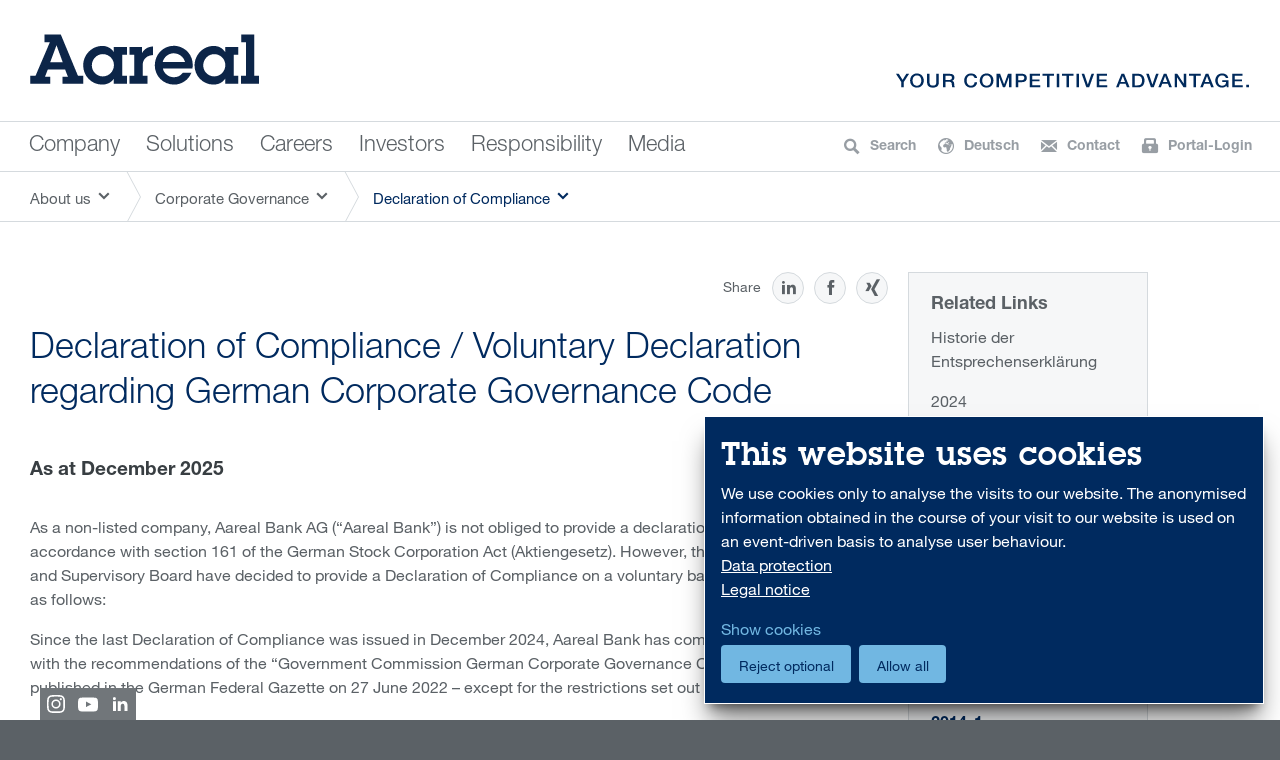

--- FILE ---
content_type: text/html; charset=utf-8
request_url: https://www.aareal-bank.com/en/about-us/corporate-governance/declaration-of-compliance
body_size: 16060
content:
<!DOCTYPE html>
<html class="styled-scrollbars">
<head>

<meta charset="utf-8">
<!-- 
	Website developed by NetFederation

	This website is powered by TYPO3 - inspiring people to share!
	TYPO3 is a free open source Content Management Framework initially created by Kasper Skaarhoj and licensed under GNU/GPL.
	TYPO3 is copyright 1998-2025 of Kasper Skaarhoj. Extensions are copyright of their respective owners.
	Information and contribution at https://typo3.org/
-->



<title>Aareal Bank: Declaration of Compliance</title>
<meta http-equiv="x-ua-compatible" content="IE=edge">
<meta name="generator" content="TYPO3 CMS">
<meta name="viewport" content="width=device-width, initial-scale=1.0, maximum-scale=5.0">
<meta name="robots" content="index,follow">
<meta property="og:title" content="Declaration of Compliance / Voluntary Declaration regarding German Corporate Governance Code">
<meta property="og:description" content="Aareal Bank AG is one of the leading international property specialists listed in Deutsche Börse’s SDAX index.">
<meta property="og:image" content="https://www.aareal-bank.com/aareal-bank.png">
<meta property="og:image:width" content="1200">
<meta property="og:image:height" content="627">
<meta name="twitter:site" content="@aareal">
<meta name="twitter:card" content="summary">
<meta name="twitter:title" content="Declaration of Compliance / Voluntary Declaration regarding German Corporate Governance Code">
<meta name="twitter:description" content="Aareal Bank AG is one of the leading international property specialists listed in Deutsche Börse’s SDAX index.">
<meta name="twitter:image" content="https://www.aareal-bank.com/aareal-bank.png">
<meta name="twitter:image:alt" content="Aareal Bank Group">
<meta name="apple-mobile-web-app-capable" content="yes">


<link rel="stylesheet" href="/typo3temp/assets/css/99337589528f0c397fa2c51076448026.css?1712668807" media="all">
<link rel="stylesheet" href="/_assets/2e372d6693c3b2eff8eb5a9ca49bdded/Css/main.css?1762858227" media="all">



<script src="/_assets/2e372d6693c3b2eff8eb5a9ca49bdded/JavaScript/modernizr-custom.min.js?1762858227"></script>
<script defer="defer" src="/_assets/e0133efb0bffba5d34ff81854ac14ee3/JavaScript/klaro-no-translations-no-css.js?1754341760"></script>
<script defer="defer">var klaroConfig={disabled:'0',poweredBy:'https://kiprotect.com/klaro',htmlTexts:true,cookieExpiresAfterDays:60,acceptAll:true,purposeOrder:['functional','analytics'],translations:{zz:{privacyPolicy:{name:'privacy policy',text:'To find out more, please read our {privacyPolicy}.'},consentModal:{title:'Services we would like to use',description:'Here you can evaluate and customise the services we would like to use on this website. You have the say! Enable or disable the services as you see fit.'},consentNotice:{testing:'Testing mode!',title:'This website uses cookies',changeDescription:'There were changes since your last visit, please renew your consent.',description:'We use cookies only to analyse the visits to our website. The anonymised information obtained in the course of your visit to our website is used on an event-driven basis to analyse user behaviour.<br/><a href=\"/en/footermenu/data-protection\" title=\"Open Data protection\"target=\"_blank\">Data protection</a><br /><a href=\"/en/footermenu/legal-notice\" title=\"Open Legal notice\" target=\"_blank\">Legal notice</a>',learnMore:'Show cookies'},purposeItem:{service:'A simple service that I install on my computer.',services:'Several simple services that I install on my computer.'},ok:'Allow all',save:'save',decline:'Reject optional',close:'close',acceptAll:'Allow all cookies',acceptSelected:'Allow selection',service:{disableAll:{title:'Enable or disable all services',description:'Use this switch to enable or disable all services.'},optOut:{title:'(opt-out)',description:'This services is loaded by default (but you can opt out)'},required:{title:'(always required)',description:'This services is always required'},purposes:'Processing purposes',purpose:'Processing purpose'},poweredBy:'<p class=\"cm-powered-by d-flex\"><a href=\"https://www.aareal-bank.com/en/footermenu/legal-notice\" target=\"_blank\" rel=\"noopener\" class=\"imprintLink\">Legal notice</a><a href=\"https://kiprotect.com/klaro\" rel=\"noopener\" target=\"_blank\">Realized with Klaro!</a></p>',contextualConsent:{description:'Do you want to load external content supplied by {title}?',acceptOnce:'Yes',acceptAlways:'Always'},privacyPolicyUrl:'https://www.aareal-bank.com/en/footermenu/data-protection',purposes:{functional:{title:'Necessary',description:'Necessary cookies help make a website usable by enabling basic functions like page navigation and access to secure areas of the website. The website cannot function properly without these cookies.'},analytics:{title:'Statistics',description:'Statistic cookies help website owners to understand how visitors interact with websites by collecting and reporting information anonymously.'}}}},services:[{translations:{zz:{title:'Klaro',description:'Stores the user\'s cookie consent state for the current domain<p><strong>Cookies</strong></p><p>Below you will find a list of all cookies used by Klaro</p><span class=\"table\"><span class=\"tr\"><span class=\"th\">Name / Pattern</span><span class=\"th\">Expires after</span></span><span class=\"tr\"><span class=\"td\">klaro</span><span class=\"td\">2 Months</span></span></span>'}},name:'klaro',purposes:['functional'],required:true,cookies:['klaro']},{translations:{zz:{title:'Matomo/Piwik',description:'Open source software for statistical analysis of visitor accesses<p><strong>Cookies</strong></p><p>Below you will find a list of all cookies used by Matomo/Piwik</p><span class=\"table\"><span class=\"tr\"><span class=\"th\">Name / Pattern</span><span class=\"th\">Expires after</span></span><span class=\"tr\"><span class=\"td\">_pk_id#</span><span class=\"td\">13 Months</span></span><span class=\"tr\"><span class=\"td\">_pk_ses#</span><span class=\"td\">30 Minutes</span></span></span>'}},name:'matomo',purposes:['analytics'],cookies:[/^_pk_.*$/,'_pk_ses#']}]};document.addEventListener("DOMContentLoaded",()=>{"use strict";const klaroElements=document.querySelectorAll("[data-klaro-trigger]");klaroElements.forEach(element=>{element.addEventListener("click",e=>{e.preventDefault();if(typeof klaroConfig!=="undefined"){klaro.show(klaroConfig,true);if(element.dataset.klaroTrigger==="reset")klaro.getManager(klaroConfig).resetConsents();}});});});</script>

<link rel="icon" type="image/x-icon" href="/_assets/2e372d6693c3b2eff8eb5a9ca49bdded/favicon/favicon.ico">
		<link rel="icon" type="image/png" href="/_assets/2e372d6693c3b2eff8eb5a9ca49bdded/favicon/favicon.png">

		<link rel="icon" type="image/png" href="/_assets/2e372d6693c3b2eff8eb5a9ca49bdded/favicon/favicon-16x16.png" sizes="16x16">
		<link rel="icon" type="image/png" href="/_assets/2e372d6693c3b2eff8eb5a9ca49bdded/favicon/favicon-32x32.png" sizes="32x32">

		<link rel="apple-touch-icon" sizes="180x180" href="/_assets/2e372d6693c3b2eff8eb5a9ca49bdded/favicon/apple-touch-icon.png">

		<link rel="manifest" href="/_assets/2e372d6693c3b2eff8eb5a9ca49bdded/favicon/manifest.json">
		<link rel="mask-icon" href="/_assets/2e372d6693c3b2eff8eb5a9ca49bdded/favicon/safari-pinned-tab.svg" color="#002a5f">

		<meta name="msapplication-config" content="/_assets/2e372d6693c3b2eff8eb5a9ca49bdded/favicon/browserconfig.xml" />
		<meta name="msapplication-navbutton-color" content="#ffffff">
		<meta name="msapplication-tooltip" content="Aareal Bank AG"/>
		<meta name="application-name" content="Aareal Bank AG"/>
		<meta name="apple-mobile-web-app-title" content="Aareal Bank AG"/>
<link rel="alternate" hreflang="de-DE" href="https://www.aareal-bank.com/ueber-uns/corporate-governance/entsprechenserklaerung"/>
<link rel="alternate" hreflang="en-US" href="https://www.aareal-bank.com/en/about-us/corporate-governance/declaration-of-compliance"/>
<link rel="alternate" hreflang="x-default" href="https://www.aareal-bank.com/ueber-uns/corporate-governance/entsprechenserklaerung"/>
</head>
<body class="contentpage">


<!--TYPO3SEARCH_end-->
<header class="container-fluid">
    <div class="area-logo">
        <div class="container">
            <a class="logo-arl" tabindex="10" href="/en/">
                <img src="/_assets/2e372d6693c3b2eff8eb5a9ca49bdded/Images/Aareal_Logo_RGB_new.svg" alt="Aareal Bank">
            </a>
            <a class="logo-qmba d-none d-md-block" tabindex="10" href="/en/">
                <img src="/_assets/2e372d6693c3b2eff8eb5a9ca49bdded/Images/Aareal_Claim_RGB_new.svg" alt="Your competitive advantage">
            </a>

            <a id="btn-offcanvas-menu" class="menu icon d-md-none" href="#" tabindex="-1"></a>
            <a id="btn-offcanvas-services" class="services icon d-md-none" href="#" tabindex="-1"></a>
            <div class="wrapper-services d-none d-md-block">

                <a data-toggle="collapse" data-target="#collapsing-search" aria-expanded="false" aria-controls="collapsing-search" class="icon search collapsed" id="btn-collapsing-search" tabindex="30" href="/en/search-results/">
                    <span class="d-none d-xl-inline">Search</span>
                </a>

                <a href="/ueber-uns/corporate-governance/entsprechenserklaerung" class="icon language" tabindex="30"><span class="d-none d-xl-inline">Deutsch</span></a><span style="display:none;"><a href="/en/about-us/corporate-governance/declaration-of-compliance" class="icon language" tabindex="30"><span class="d-none d-xl-inline">English</span></a></span>

                <a class="icon contact" tabindex="30" href="https://www.aareal-bank.com/en/contact/">
                    <span class="d-none d-xl-inline">Contact</span>
                </a>

                <div class="dropdown services text">
                    <a href="#" tabindex="30" class="dropdown-toggle icon login" id="dropdown-portal" data-toggle="dropdown" aria-haspopup="true" aria-expanded="false">
                        <span class="d-none d-lg-inline">
                            Portal-Login
                        </span>
                    </a>
                    <div class="dropdown-menu dropdown-menu-right" aria-labelledby="dropdown-portal">
                        <a href="https://portal.aareal.com/" class="dropdown-item">Aareal Portal</a>
                    </div>
                </div>

            </div>
        </div>
    </div>

    <nav class="nav-main d-none d-md-block">
        <div class="container clearfix">
            <div class="dropdown"><a href="/en/about-us/" class="dropdown-toggle" tabindex="20" data-toggle="dropdown" aria-haspopup="true" aria-expanded="false" id="dropdown-nav-main-25" data-target-id="dropdown-menu-25" title="Profil, Vorstand, Konzernstruktur">Company</a><div class="dropdown-menu dropdown-proxy" aria-labelledby="dropdown-nav-main-25"></div></div><div class="dropdown"><a href="https://www.aareal-bank.com/en/solutions/corporate-banking" class="dropdown-toggle" tabindex="20" data-toggle="dropdown" aria-haspopup="true" aria-expanded="false" id="dropdown-nav-main-8066" data-target-id="dropdown-menu-8066">Solutions</a><div class="dropdown-menu dropdown-proxy" aria-labelledby="dropdown-nav-main-8066"></div></div><div class="dropdown"><a href="https://www.aareal-bank.com/en/careers/your-perspectives-at-aareal-bank" class="dropdown-toggle" tabindex="20" data-toggle="dropdown" aria-haspopup="true" aria-expanded="false" id="dropdown-nav-main-8067" data-target-id="dropdown-menu-8067">Careers</a><div class="dropdown-menu dropdown-proxy" aria-labelledby="dropdown-nav-main-8067"></div></div><div class="dropdown"><a href="https://www.aareal-bank.com/en/investors-portal" class="dropdown-toggle" tabindex="20" data-toggle="dropdown" aria-haspopup="true" aria-expanded="false" id="dropdown-nav-main-28" data-target-id="dropdown-menu-28" title="Pfandbriefe, Schuldverschreibungen, Ratings">Investors</a><div class="dropdown-menu dropdown-proxy" aria-labelledby="dropdown-nav-main-28"></div></div><div class="dropdown"><a href="https://www.aareal-bank.com/en/responsibility" class="dropdown-toggle" tabindex="20" data-toggle="dropdown" aria-haspopup="true" aria-expanded="false" id="dropdown-nav-main-2131" data-target-id="dropdown-menu-2131">Responsibility</a><div class="dropdown-menu dropdown-proxy" aria-labelledby="dropdown-nav-main-2131"></div></div><div class="dropdown"><a href="https://www.aareal-bank.com/en/media-portal" class="dropdown-toggle" tabindex="20" data-toggle="dropdown" aria-haspopup="true" aria-expanded="false" id="dropdown-nav-main-46" data-target-id="dropdown-menu-46">Media</a><div class="dropdown-menu dropdown-proxy" aria-labelledby="dropdown-nav-main-46"></div></div><div class="dropdown-menu-nav-main" id="dropdown-menu-25"><div class="container"><div><a href="/en/about-us/" tabindex="20" class="dropdown-menu-nav-main-link icon link">About us</a><ul class="dropdown-menu-nav-main-1st clean"><li><a href="/en/about-us/company-profile" class="dropdown-item bold">Company Profile</a><ul class="dropdown-menu-nav-main-2nd clean"><li><a href="/en/about-us/company-profile/the-management-board" class="dropdown-item">The Management Board </a></li><li><a href="/en/about-us/company-profile/supervisory-board" class="dropdown-item">Supervisory Board</a></li><li><a href="https://100jahre.aareal-bank.com/en/the-milestones" target="_blank" class="dropdown-item">Our Corporate History</a></li></ul></li><li><a href="/en/about-us/corporate-governance" class="dropdown-item bold">Corporate Governance</a><ul class="dropdown-menu-nav-main-2nd clean"><li><a href="/en/about-us/corporate-governance/declaration-of-compliance" class="dropdown-item">Declaration of Compliance</a></li><li><a href="/en/about-us/corporate-governance/managers-transactions-1" class="dropdown-item">Managers Transactions</a></li><li><a href="/en/about-us/corporate-governance/share-voting-rights-disclosures" class="dropdown-item">Share Voting Rights Disclosures</a></li><li><a href="/en/about-us/corporate-governance/statutes" class="dropdown-item">Statutes</a></li></ul></li><li><a href="/en/about-us/start-up-programme" class="dropdown-item bold">Start-Up Programme</a></li></ul></div></div></div><div class="dropdown-menu-nav-main" id="dropdown-menu-8066"><div class="container"><div><a href="https://www.aareal-bank.com/en/solutions/corporate-banking" tabindex="20" class="dropdown-menu-nav-main-link icon link">Solutions</a><ul class="dropdown-menu-nav-main-1st clean"><li><a href="https://www.aareal-bank.com/en/solutions/corporate-banking" class="dropdown-item bold">Corporate Banking</a><ul class="dropdown-menu-nav-main-2nd clean"><li><a href="https://www.aareal-bank.com/en/solutions/corporate-banking/payment-transactions-and-banking" class="dropdown-item">Payment transactions and banking</a></li><li><a href="https://www.aareal-bank.com/en/solutions/corporate-banking/property-and-tenant-deposit-management" class="dropdown-item">Property and tenant deposit management</a></li><li><a href="https://www.aareal-bank.com/en/solutions/corporate-banking/process-optimisation-and-automation" class="dropdown-item">Process optimisation and automation</a></li><li><a href="https://vastgoed.aareal-bank.com/en/about-us" target="_blank" class="dropdown-item" rel="noreferrer">Information for interested parties in the Netherlands</a></li><li><a href="https://www.aareal-bank.com/en/solutions/corporate-banking/download-centre" class="dropdown-item">Download centre</a></li><li><a href="https://www.aareal-bank.com/en/solutions/corporate-banking/contact" class="dropdown-item">Contact</a></li></ul></li><li><a href="https://www.aareal-bank.com/en/solutions/structured-property-financing/property-investors" class="dropdown-item bold">Structured Property Financing</a><ul class="dropdown-menu-nav-main-2nd clean"><li><a href="https://www.aareal-bank.com/en/solutions/structured-property-financing/property-investors" class="dropdown-item">Property Investors</a></li><li><a href="https://www.aareal-bank.com/en/solutions/structured-property-financing/worldwide-contacts" class="dropdown-item">Worldwide contacts</a></li></ul></li></ul></div></div></div><div class="dropdown-menu-nav-main" id="dropdown-menu-8067"><div class="container"><div><a href="https://www.aareal-bank.com/en/careers/your-perspectives-at-aareal-bank" tabindex="20" class="dropdown-menu-nav-main-link icon link">Careers</a><ul class="dropdown-menu-nav-main-1st clean"><li><a href="https://www.aareal-bank.com/en/careers/your-perspectives-at-aareal-bank" class="dropdown-item bold">Your perspectives at Aareal Bank</a></li><li><a href="https://www.aareal-bank.com/en/careers/working-at-aareal-bank" class="dropdown-item bold">Working at Aareal Bank</a><ul class="dropdown-menu-nav-main-2nd clean"><li><a href="https://www.aareal-bank.com/en/careers/working-at-aareal-bank/culture-and-responsibility" class="dropdown-item">Culture and responsibility</a></li><li><a href="https://www.aareal-bank.com/en/careers/working-at-aareal-bank/working-environment" class="dropdown-item">Working environment</a></li><li><a href="https://www.aareal-bank.com/en/careers/working-at-aareal-bank/learning-and-development" class="dropdown-item">Learning and development</a></li><li><a href="https://www.aareal-bank.com/en/careers/working-at-aareal-bank/benefits" class="dropdown-item">Benefits</a></li></ul></li><li><a href="https://www.aareal-bank.com/en/careers/career-opportunities" class="dropdown-item bold">Career opportunities</a><ul class="dropdown-menu-nav-main-2nd clean"><li><a href="https://www.aareal-bank.com/en/careers/career-opportunities/experienced-professionals" class="dropdown-item">Experienced professionals</a></li><li><a href="https://www.aareal-bank.com/en/careers/career-opportunities/starting-your-career" class="dropdown-item">Starting your career</a></li><li><a href="https://www.aareal-bank.com/en/careers/career-opportunities/students" class="dropdown-item">Students</a></li><li><a href="https://www.aareal-bank.com/en/careers/career-opportunities/school-leavers" class="dropdown-item">School leavers</a></li><li><a href="https://www.aareal-bank.com/en/careers/career-opportunities/our-teams-in-focus" class="dropdown-item">Our teams in focus</a></li></ul></li><li><a href="https://www.aareal-bank.com/en/careers/jobs-and-application" class="dropdown-item bold">Jobs and application</a><ul class="dropdown-menu-nav-main-2nd clean"><li><a href="https://www.aareal-bank.com/en/careers/jobs-and-application/jobs" class="dropdown-item">Jobs</a></li><li><a href="https://www.aareal-bank.com/en/careers/jobs-and-application/application-onboarding" class="dropdown-item">Application & Onboarding</a></li><li><a href="https://www.aareal-bank.com/en/careers/jobs-and-application/contact" class="dropdown-item">Contact</a></li></ul></li></ul></div></div></div><div class="dropdown-menu-nav-main" id="dropdown-menu-28"><div class="container"><div><a href="https://www.aareal-bank.com/en/investors-portal" tabindex="20" class="dropdown-menu-nav-main-link icon link">Investor Portal</a><ul class="dropdown-menu-nav-main-1st clean"><li><a href="https://www.aareal-bank.com/en/investors-portal/equity-investors" class="dropdown-item bold">Equity Investors</a><ul class="dropdown-menu-nav-main-2nd clean"><li><a href="https://www.aareal-bank.com/en/investors-portal/equity-investors/general-meeting-2024" class="dropdown-item">General Meeting 2024</a></li><li><a href="https://www.aareal-bank.com/en/investors-portal/equity-investors/shareholder-structure" class="dropdown-item">Shareholder structure</a></li><li><a href="https://www.aareal-bank.com/en/investors-portal/equity-investors/delisting" class="dropdown-item">Delisting</a></li><li><a href="https://www.aareal-bank.com/en/investors-portal/equity-investors/investment-agreement-and-takeover-offer" class="dropdown-item">Investment agreement and takeover offer</a></li><li><a href="https://www.aareal-bank.com/en/investors-portal/equity-investors/aareal-bank-share" class="dropdown-item">Aareal Bank Share</a></li><li><a href="https://www.aareal-bank.com/en/about-us/corporate-governance/share-voting-rights-disclosures" class="dropdown-item">Share Voting Rights Disclosures</a></li><li><a href="https://www.aareal-bank.com/en/investors-portal/equity-investors/factsheet" class="dropdown-item">Factsheet</a></li><li><a href="https://www.aareal-bank.com/en/investors-portal/equity-investors/information-and-ordering-services" class="dropdown-item">Information and Ordering Services</a></li><li><a href="https://www.aareal-bank.com/en/investors-portal/equity-investors/contact" class="dropdown-item">Contact</a></li></ul></li><li><a href="https://www.aareal-bank.com/en/investors-portal/debt-investors" class="dropdown-item bold">Debt Investors</a><ul class="dropdown-menu-nav-main-2nd clean"><li><a href="https://www.aareal-bank.com/en/investors-portal/debt-investors/pfandbriefe" class="dropdown-item">Pfandbriefe</a></li><li><a href="https://www.aareal-bank.com/en/investors-portal/debt-investors/other-capital-market-products" class="dropdown-item">Other Capital Market Products</a></li><li><a href="https://www.aareal-bank.com/en/investors-portal/debt-investors/debt-issuance-programme" class="dropdown-item">Debt Issuance Programme </a></li><li><a href="https://www.aareal-bank.com/en/investors-portal/debt-investors/debt-issuance-programme/european-commercial-paper-programme" class="dropdown-item">European Commercial Paper Programme</a></li><li><a href="https://www.aareal-bank.com/en/investors-portal/debt-investors/deposits" class="dropdown-item">Deposits</a></li><li><a href="https://www.aareal-bank.com/en/investors-portal/debt-investors/fixed-income-presentations/archiv/2023" class="dropdown-item">Fixed Income Presentations</a></li><li><a href="https://www.aareal-bank.com/en/investors-portal/debt-investors/note-regarding-the-banking-resolution-system-and-bail-in" class="dropdown-item">Note regarding the banking resolution system and Bail-in</a></li><li><a href="https://www.aareal-bank.com/en/investors-portal/debt-investors/notice-in-accordance-with-48-1-no-4-no-1-of-the-german-securities-trading-act-wertpapierhandelsgesetz" class="dropdown-item">Notice in accordance with § 48 (1) no. 4, no. 1 of the German Securities Trading Act (Wertpapierhandelsgesetz)</a></li><li><a href="https://www.aareal-bank.com/en/investors-portal/debt-investors/contact" class="dropdown-item">Contact</a></li></ul></li><li><a href="https://www.aareal-bank.com/en/investors-portal/finance-information" class="dropdown-item bold">Financial Information</a><ul class="dropdown-menu-nav-main-2nd clean"><li><a href="https://www.aareal-bank.com/en/investors-portal/finance-information/annual-report-2024" class="dropdown-item">Annual Report 2024</a></li><li><a href="https://www.aareal-bank.com/en/investors-portal/finance-information/financial-calendar/archive/2026" class="dropdown-item">Financial Calendar</a></li><li><a href="https://www.aareal-bank.com/en/investors-portal/finance-information/financial-news/financial-news/archive/2025" class="dropdown-item">Financial News</a></li><li><a href="https://www.aareal-bank.com/en/investors-portal/finance-information/ad-hoc-releases-public-disclosure-of-insider-information/ad-hoc-releases-/-public-disclosure-of-insider-information/archive/2024-1" class="dropdown-item">Ad-hoc Releases / Public disclosure of insider information</a></li><li><a href="https://www.aareal-bank.com/en/investors-portal/finance-information/financial-reports/archiv/2025" class="dropdown-item">Financial Reports</a></li><li><a href="https://www.aareal-bank.com/en/investors-portal/finance-information/sustainability-reports/archive/2023-1" class="dropdown-item">Sustainability reports</a></li><li><a href="https://www.aareal-bank.com/en/investors-portal/finance-information/presentations-and-speeches/archive/2025" class="dropdown-item">Presentations and Speeches</a></li><li><a href="https://www.aareal-bank.com/en/investors-portal/finance-information/regulatory-disclosures/archive/2025" class="dropdown-item">Regulatory Disclosures</a></li><li><a href="https://www.aareal-bank.com/en/investors-portal/finance-information/terms-and-conditions-of-issue-pursuant-to-article-437-1-c-of-the-crr/archive/2025" class="dropdown-item">Terms and Conditions of Issue pursuant to Article 437 (1) (c) of the CRR</a></li><li><a href="https://www.aareal-bank.com/en/investors-portal/finance-information/declaration-of-conformity-according-to-2-abs-1-nr-18b-anlv-eligible-credit-institution/archive/2025" class="dropdown-item">Declaration of conformity according to § 2 Abs. 1 Nr. 18b AnlV (eligible credit institution)</a></li><li><a href="https://www.aareal-bank.com/en/investors-portal/finance-information/bank-confirmation-of-compliance-concerning-equity-and-liquidity-regulation/archive/2023" class="dropdown-item">Bank confirmation of compliance concerning equity and liquidity regulation</a></li></ul></li><li><a href="https://www.aareal-bank.com/en/investors-portal/ratings-company-information" class="dropdown-item bold">Ratings</a><ul class="dropdown-menu-nav-main-2nd clean"><li><a href="https://www.aareal-bank.com/en/investors-portal/ratings-company-information/finance-ratings" class="dropdown-item">Financeratings</a></li><li><a href="https://www.aareal-bank.com/en/responsibility/reporting-on-our-progress/ratings" class="dropdown-item">ESG-Ratings</a></li></ul></li></ul></div></div></div><div class="dropdown-menu-nav-main" id="dropdown-menu-2131"><div class="container"><div><a href="https://www.aareal-bank.com/en/responsibility" tabindex="20" class="dropdown-menu-nav-main-link icon link">Responsibility (ESG)</a><ul class="dropdown-menu-nav-main-1st clean"><li><a href="https://www.aareal-bank.com/en/responsibility/managing-sustainability" class="dropdown-item bold">Managing sustainability</a><ul class="dropdown-menu-nav-main-2nd clean"><li><a href="https://www.aareal-bank.com/en/responsibility/implementing-solutions/sustainability-management" class="dropdown-item">Sustainability Management</a></li><li><a href="https://www.aareal-bank.com/en/responsibility/managing-sustainability/corporate-governance" class="dropdown-item">Governance</a></li><li><a href="https://www.aareal-bank.com/en/responsibility/managing-sustainability/social-affairs" class="dropdown-item">Social</a></li><li><a href="https://www.aareal-bank.com/en/responsibility/implementing-solutions/sustainable-procurement" class="dropdown-item">Sustainable procurement</a></li><li><a href="https://www.aareal-bank.com/en/responsibility/managing-sustainability/information-security-data-protection" class="dropdown-item">Information security & Data protection</a></li></ul></li><li><a href="https://www.aareal-bank.com/en/responsibility/implementing-solutions" class="dropdown-item bold">Implementing solutions</a><ul class="dropdown-menu-nav-main-2nd clean"><li><a href="https://www.aareal-bank.com/en/responsibility/implementing-solutions/lending-business" class="dropdown-item">Green Lending Business</a></li><li><a href="https://www.aareal-bank.com/en/responsibility/implementing-solutions/refinancing-business" class="dropdown-item">Green Refinancing Business</a></li><li><a href="https://www.aareal-bank.com/en/responsibility/implementing-solutions/banking-digital-solutions" class="dropdown-item">Banking & Digital Solutions</a></li><li><a href="https://www.aareal-bank.com/en/responsibility/implementing-solutions/environmental-and-climate-protection" class="dropdown-item">Energy and environmental management</a></li></ul></li><li><a href="https://www.aareal-bank.com/en/responsibility/reporting-on-our-progress" class="dropdown-item bold">Reporting on our progress</a><ul class="dropdown-menu-nav-main-2nd clean"><li><a href="https://www.aareal-bank.com/en/responsibility/reporting-on-our-progress/news/archive/2025" class="dropdown-item">News</a></li><li><a href="https://www.aareal-bank.com/en/responsibility/reporting-on-our-progress/our-most-important-sustainability-documents" class="dropdown-item">Our most important sustainability documents</a></li><li><a href="https://www.aareal-bank.com/en/responsibility/reporting-on-our-progress/non-financial-reports" class="dropdown-item">Non-financial Reports</a></li><li><a href="https://www.aareal-bank.com/en/responsibility/reporting-on-our-progress/ratings" class="dropdown-item">ESG-Ratings</a></li><li><a href="https://www.aareal-bank.com/en/responsibility/reporting-on-our-progress/information-required-under-the-sustainable-finance-disclosure-regulation" class="dropdown-item">Information required under the Sustainable Finance Disclosure Regulation</a></li></ul></li><li><a href="https://www.aareal-bank.com/en/responsibility/contact-us" class="dropdown-item bold">Contact us</a><ul class="dropdown-menu-nav-main-2nd clean"><li><a href="https://www.aareal-bank.com/en/responsibility/contact-us/contact" class="dropdown-item">Contact ESG Team</a></li><li><a href="https://www.aareal-bank.com/en/responsibility/contact-us/governmental-affairs" class="dropdown-item">Governmental Affairs</a></li><li><a href="https://www.aareal-bank.com/en/responsibility/contact-us/memberships" class="dropdown-item">Memberships</a></li><li><a href="https://www.aareal-bank.com/en/responsibility/contact-us/corporate-social-responsibility" class="dropdown-item">Corporate Social Responsibility</a></li></ul></li></ul></div></div></div><div class="dropdown-menu-nav-main" id="dropdown-menu-46"><div class="container"><div><a href="https://www.aareal-bank.com/en/media-portal" tabindex="20" class="dropdown-menu-nav-main-link icon link">Media Portal</a><ul class="dropdown-menu-nav-main-1st clean"><li><a href="https://www.aareal-bank.com/en/media-portal/newsroom" class="dropdown-item bold">Newsroom</a><ul class="dropdown-menu-nav-main-2nd clean"><li><a href="https://www.aareal-bank.com/en/medienportal/newsroom/terminkalender/archiv/2026" class="dropdown-item">Calendar</a></li><li><a href="https://www.aareal-bank.com/en/media-portal/newsroom/press-information/archive/2025" class="dropdown-item">Press Information</a></li><li><a href="https://www.aareal-bank.com/en/investors-portal/finance-information/ad-hoc-releases-public-disclosure-of-insider-information/ad-hoc-releases-/-public-disclosure-of-insider-information/archive/2024-1" class="dropdown-item">Ad-hoc Releases / Public disclosure of insider information</a></li><li><a href="https://www.aareal-bank.com/en/investors-portal/finance-information/financial-reports/archiv/2025" class="dropdown-item">Financial Reports</a></li><li><a href="https://www.aareal-bank.com/en/media-portal/newsroom/presentations-and-speeches/archiv/2025" class="dropdown-item">Presentations and Speeches</a></li></ul></li><li><a href="https://www.aareal-bank.com/en/media-portal/mediathek" class="dropdown-item bold">Mediathek</a><ul class="dropdown-menu-nav-main-2nd clean"><li><a href="https://www.aareal-bank.com/en/media-portal/mediathek/press-photos" class="dropdown-item">Press photos</a></li></ul></li><li><a href="https://www.aareal-bank.com/en/media-portal/contact" class="dropdown-item bold">Contact</a></li></ul></div></div></div>
        </div>
    </nav>

    <div class="area-collapsing-search collapse" id="collapsing-search">
        <div class="container">
            <form method="get" name="form-search" id="headertx_indexedsearch" action="/suchergebnisse">
                <div>
                    <input type="hidden" name="tx_indexedsearch_pi2[__referrer][@extension]" value="">
                    <input type="hidden" name="tx_indexedsearch_pi2[__referrer][@controller]" value="Standard">
                    <input type="hidden" name="tx_indexedsearch_pi2[__referrer][@action]" value="index">
                    <input type="hidden" name="tx_indexedsearch_pi2[__referrer][arguments]" value="YTowOnt98bcd31cf9fd281c540bf0fb20e5b1a1332cc76f0">
                    <input type="hidden" name="tx_indexedsearch_pi2[__referrer][@request]" value="{&quot;@extension&quot;:null,&quot;@controller&quot;:&quot;Standard&quot;,&quot;@action&quot;:&quot;index&quot;}9113302d3370d9d06a9fe558ab627dbacd726571">
                    <input type="hidden" name="tx_indexedsearch_pi2[__trustedProperties]" value="{&quot;controller&quot;:1,&quot;action&quot;:1,&quot;search&quot;:{&quot;_sections&quot;:1,&quot;_freeIndexUid&quot;:1,&quot;pointer&quot;:1,&quot;sword&quot;:1}}54a8d1c0a0a835fa6fb852e44ec6bc29789bba95">
                </div>

                <div class="tx-indexedsearch-hidden-fields">
                    <input type="hidden" name="tx_indexedsearch_pi2[controller]" value="Search">
                    <input type="hidden" name="tx_indexedsearch_pi2[action]" value="search">
                    <input type="hidden" name="tx_indexedsearch_pi2[search][_sections]" value="0">
                    <input id="headertx_indexedsearch_freeIndexUid" type="hidden" name="tx_indexedsearch_pi2[search][_freeIndexUid]" value="_">
                    <input id="headertx_indexedsearch_pointer" type="hidden" name="tx_indexedsearch_pi2[search][pointer]" value="0">

                </div>
                <fieldset>
                    <legend class="hidden"></legend>
                    <div class="form-group search-input-container">
                        <div class="input-group">
                            <input placeholder="Wonach suchen Sie?" class="form-control" id="headerinput-search-main" type="text" name="tx_indexedsearch_pi2[search][sword]">
                            <span class="input-group-btn">
						<button type="submit" name="tx_indexedsearch_pi2[search][submitButton]" id="headersubmit-search-main" class="btn icon search">&nbsp;</button>
				  	</span>
                        </div>
                    </div>

                </fieldset>

            </form>
        </div>
    </div>

    
    <nav class="nav-sub d-none d-md-block">
        <div class="container clearfix">
            <div class="dropdown"><a href="/en/about-us/" class="dropdown-toggle icon withsub" id="dropdown-nav-sub-25" data-toggle="dropdown" aria-haspopup="true" aria-expanded="false">About us</a><div class="dropdown-menu dropdown-menu-nav-sub" aria-labelledby="dropdown-nav-sub-25"><a href="/en/about-us/" class="dropdown-item bold">About us</a><a href="/en/about-us/company-profile" class="dropdown-item">Company Profile</a><a href="/en/about-us/corporate-governance" class="dropdown-item">Corporate Governance</a><a href="/en/about-us/start-up-programme" class="dropdown-item">Start-Up Programme</a></div><div class="dropdown-marker"></div></div><div class="dropdown"><a href="/en/about-us/corporate-governance" class="dropdown-toggle icon withsub" id="dropdown-nav-sub-103" data-toggle="dropdown" aria-haspopup="true" aria-expanded="false">Corporate Governance</a><div class="dropdown-menu dropdown-menu-nav-sub" aria-labelledby="dropdown-nav-sub-103"><a href="/en/about-us/corporate-governance" class="dropdown-item bold">Corporate Governance</a><a href="/en/about-us/corporate-governance/declaration-of-compliance" class="dropdown-item">Declaration of Compliance</a><a href="/en/about-us/corporate-governance/managers-transactions-1" class="dropdown-item">Managers Transactions</a><a href="/en/about-us/corporate-governance/share-voting-rights-disclosures" class="dropdown-item">Share Voting Rights Disclosures</a><a href="/en/about-us/corporate-governance/statutes" class="dropdown-item">Statutes</a></div><div class="dropdown-marker"></div></div><div class="dropdown"><a href="/en/about-us/corporate-governance/declaration-of-compliance" class="dropdown-toggle icon withsub" id="dropdown-nav-sub-131" data-toggle="dropdown" aria-haspopup="true" aria-expanded="false">Declaration of Compliance</a><div class="dropdown-menu dropdown-menu-nav-sub" aria-labelledby="dropdown-nav-sub-131"><a href="/en/about-us/corporate-governance/declaration-of-compliance" class="dropdown-item bold">Declaration of Compliance</a><a href="/en/about-us/corporate-governance/declaration-of-compliance/history-2023" class="dropdown-item">History 2023</a><a href="/en/about-us/corporate-governance/declaration-of-compliance/history-2022" class="dropdown-item">History 2022</a><a href="/en/about-us/corporate-governance/declaration-of-compliance/history-2021-1" class="dropdown-item">History 2021 (December)</a><a href="/en/about-us/corporate-governance/declaration-of-compliance/history-2021" class="dropdown-item">History 2021</a><a href="/en/about-us/corporate-governance/declaration-of-compliance/history-2019-1" class="dropdown-item">History 2020</a><a href="/en/about-us/corporate-governance/declaration-of-compliance/history-2019" class="dropdown-item">History 2019</a><a href="/en/about-us/corporate-governance/declaration-of-compliance/history-2018" class="dropdown-item">History 2018</a><a href="/en/about-us/corporate-governance/declaration-of-compliance/history-2017" class="dropdown-item">History 2017</a><a href="/en/about-us/corporate-governance/declaration-of-compliance/history-2016" class="dropdown-item">History 2016</a><a href="/en/about-us/corporate-governance/declaration-of-compliance/history-2015" class="dropdown-item">History 2015</a><a href="/en/about-us/corporate-governance/declaration-of-compliance/history-2014-2" class="dropdown-item">History 2014-2</a><a href="/en/about-us/corporate-governance/declaration-of-compliance/history-2014-1" class="dropdown-item">History 2014-1</a><a href="/en/about-us/corporate-governance/declaration-of-compliance/history-2013-2" class="dropdown-item">History 2013-2</a><a href="/en/about-us/corporate-governance/declaration-of-compliance/history-2013-1" class="dropdown-item">History 2013-1</a><a href="/en/about-us/corporate-governance/declaration-of-compliance/history-2012-2" class="dropdown-item">History 2012-2</a><a href="/en/about-us/corporate-governance/declaration-of-compliance/declaration-of-compliance-section-161-aktg-history" class="dropdown-item">Declaration of Compliance (section 161 AktG) - History</a><a href="/en/about-us/corporate-governance/declaration-of-compliance/history-2011-2" class="dropdown-item">History 2011-2</a><a href="/en/about-us/corporate-governance/declaration-of-compliance/history-2011-1" class="dropdown-item">History 2011-1</a><a href="/en/about-us/corporate-governance/declaration-of-compliance/history-2010" class="dropdown-item">History 2010</a><a href="/en/about-us/corporate-governance/declaration-of-compliance/history-2008" class="dropdown-item">History 2008</a><a href="/en/about-us/corporate-governance/declaration-of-compliance/history-2007" class="dropdown-item">History 2007</a></div><div class="dropdown-marker"></div></div>
        </div>
    </nav>

</header>
<!--TYPO3SEARCH_begin-->



    <main class="container-fluid">
        <div class="area-content">
            <div class="container">
                <div class="row">
                    <div class="col-24 col-md-16 col-lg-17">
                        <div class="pagecontent">
                            
                                    
                                

                            
                                <div class="so-me-share">
                                    <span>Share</span>
                                    


	<button type="button" class="btn icon linked-in" id="btn-linked-in" data-name="linked-in" data-link-id="link-tooltip-linked-in" data-url="https://www.linkedin.com/shareArticle?mini=true&url=https%3A%2F%2Fwww.aareal-bank.com%2Fen%2Fabout-us%2Fcorporate-governance%2Fdeclaration-of-compliance&source=https%3A%2F%2Fwww.aareal-bank.com%2Fen%2Fabout-us%2Fcorporate-governance%2Fdeclaration-of-compliance" data-toggle="tooltip" data-placement="top" data-html="true" title="<p>If you click on the following Share-Button you will leave the web presence of the Aareal Bank.</p><p><b><a id='link-tooltip-linked-in' class='icon' href='https://www.linkedin.com/shareArticle?mini=true&url=https%3A%2F%2Fwww.aareal-bank.com%2Fen%2Fabout-us%2Fcorporate-governance%2Fdeclaration-of-compliance&source=https%3A%2F%2Fwww.aareal-bank.com%2Fen%2Fabout-us%2Fcorporate-governance%2Fdeclaration-of-compliance'>Share on LinkedIn</a></b></p>"></button>
	
	<button type="button" class="btn icon facebook" id="btn-facebook" data-name="facebook" data-link-id="link-tooltip-facebook" data-url="https://www.facebook.com/sharer/sharer.php?u=https%3A%2F%2Fwww.aareal-bank.com%2Fen%2Fabout-us%2Fcorporate-governance%2Fdeclaration-of-compliance" data-toggle="tooltip" data-placement="top" data-html="true" title="<p>If you click on the following Share-Button you will leave the web presence of the Aareal Bank.</p><p><b><a id='link-tooltip-facebook' class='icon' href='https://www.facebook.com/sharer/sharer.php?u=https%3A%2F%2Fwww.aareal-bank.com%2Fen%2Fabout-us%2Fcorporate-governance%2Fdeclaration-of-compliance'>Share on Facebook</a></b></p>"></button>
	<button type="button" class="btn icon xing" id="btn-xing" data-name="xing" data-link-id="link-tooltip-xing" data-url="https://www.xing-share.com/app/user?op=share;sc_p=xing-share;url=https%3A%2F%2Fwww.aareal-bank.com%2Fen%2Fabout-us%2Fcorporate-governance%2Fdeclaration-of-compliance" data-toggle="tooltip" data-placement="top" data-html="true" title="<p>If you click on the following Share-Button you will leave the web presence of the Aareal Bank.</p><p><b><a id='link-tooltip-xing' class='icon' href='https://www.xing-share.com/app/user?op=share;sc_p=xing-share;url=https%3A%2F%2Fwww.aareal-bank.com%2Fen%2Fabout-us%2Fcorporate-governance%2Fdeclaration-of-compliance'>Share on Xing</a></b></p>"></button>



                                </div>
                            

                            
                                <h1>Declaration of Compliance / Voluntary Declaration regarding German Corporate Governance Code</h1>
                            
                            
    

            <div id="c200" class="frame frame-default frame-type-text frame-layout-1">
                
                    <a id="c201"></a>
                
                
                    



                
                
                    

    
        

    
            <h4 class="">
                As at December 2025
            </h4>
        



        



        



    



                
                

    <p>As a non-listed company, Aareal Bank AG (“Aareal Bank”) is not obliged to provide a declaration of compliance in accordance with section 161 of the German Stock Corporation Act (Aktiengesetz). However, the Management Board and Supervisory Board have decided to provide a Declaration of Compliance on a voluntary basis and therefore declare as follows:</p>
<p>Since the last Declaration of Compliance was issued in December&nbsp;2024, Aareal Bank has complied and is complying with the recommendations of the “Government Commission German Corporate Governance Code” as amended and published in the German Federal Gazette on 27&nbsp;June&nbsp;2022 – except for the restrictions set out below:</p><ol><li>Pursuant to recommendation G.&nbsp;10 sentence&nbsp;2, Management Board members shall have access to granted long-term variable remuneration components only after a period of four years. In contrast to the draft version dated 22&nbsp;May&nbsp;2019, the Government Commission refrained from defining the term “long-term variable remuneration” in its final version.</li><li>According to the definition in the draft version dated 22&nbsp;May&nbsp;2019, typical performance criteria for long-term variable remuneration were, inter alia, “long-term financial success (profitability and growth with multiple-year measurement basis), non-financial success as prerequisite for subsequent financial success [...], implementation of the corporate strategy [etc.]”.</li><li>Within Aareal Bank’s remuneration system, all targets are derived from the strategy. Target achievement is determined over a three-year period. In line with the above definition provided in the draft version dated 22&nbsp;May&nbsp;2019, Aareal Bank’s entire variable remuneration would classify as long-term. On the basis of the three-year target determination the variable remuneration is calculated, of which only 20% is paid out directly in cash in the year following target achievement. A further 20% is allotted in the form of virtual shares and subject to a one-year holding period. The remaining 60% is paid out in several tranches and over a total of five years.</li><li>This means that most of the long-term variable remuneration is, for the most part, paid out at the earliest after four years and is only paid out in full after eight years taking into account extended deferral periods for new members of the Management Board. However, in the absence of the definition having been adopted – and the associated imprecise recommendation – it is not clear whether Aareal Bank’s remuneration structure meets the Code expectations. As a result, and as a precautionary measure, we declare a deviation from recommendation G. 10 sentence 2.&nbsp;</li></ol><p><br><strong>&nbsp;&nbsp;&nbsp;&nbsp;&nbsp;&nbsp;&nbsp;&nbsp;&nbsp;&nbsp;&nbsp;&nbsp;&nbsp;&nbsp;&nbsp;&nbsp;&nbsp;&nbsp;&nbsp;&nbsp;&nbsp;&nbsp;&nbsp;&nbsp;&nbsp;&nbsp;&nbsp;&nbsp;&nbsp;&nbsp;&nbsp;&nbsp;&nbsp;&nbsp;&nbsp;&nbsp;&nbsp;&nbsp;&nbsp;&nbsp;&nbsp;&nbsp; Wiesbaden, December 2025</strong></p>
<p>&nbsp;</p>
<p><strong>&nbsp; &nbsp; &nbsp; &nbsp; &nbsp; &nbsp; &nbsp; &nbsp; &nbsp; &nbsp; &nbsp; &nbsp; &nbsp; &nbsp; &nbsp; &nbsp; &nbsp; &nbsp; &nbsp; &nbsp; &nbsp; &nbsp; &nbsp; &nbsp; &nbsp; &nbsp; &nbsp;&nbsp;&nbsp;The Management Board</strong></p>
<p><strong>&nbsp; &nbsp; Dr. Christian Ricken&nbsp; &nbsp; &nbsp; &nbsp; &nbsp; &nbsp; &nbsp; &nbsp; &nbsp;&nbsp;&nbsp;&nbsp;&nbsp;&nbsp;&nbsp;&nbsp;&nbsp;&nbsp;&nbsp;&nbsp;&nbsp;&nbsp;&nbsp;&nbsp;&nbsp;&nbsp;&nbsp;&nbsp;&nbsp;&nbsp;&nbsp;&nbsp;&nbsp; Nina Babic&nbsp; &nbsp; &nbsp; &nbsp; &nbsp; &nbsp; &nbsp; &nbsp; &nbsp; &nbsp; &nbsp; &nbsp; &nbsp; &nbsp; &nbsp; &nbsp; &nbsp;&nbsp;</strong></p>
<p><strong>&nbsp; &nbsp; Andy Halford&nbsp; &nbsp; &nbsp; &nbsp; &nbsp; &nbsp; &nbsp; &nbsp; &nbsp; &nbsp; &nbsp; &nbsp; &nbsp; &nbsp; &nbsp; &nbsp; &nbsp; &nbsp; &nbsp; &nbsp; &nbsp; &nbsp; &nbsp; &nbsp; &nbsp; &nbsp; &nbsp;Christof Winkelmann</strong></p>
<p><strong>&nbsp; &nbsp; &nbsp; &nbsp; &nbsp; &nbsp; &nbsp; &nbsp; &nbsp; &nbsp; &nbsp; &nbsp; &nbsp; &nbsp; &nbsp; &nbsp; &nbsp; &nbsp; &nbsp; &nbsp; &nbsp; &nbsp; &nbsp; &nbsp;</strong></p>
<p><strong>&nbsp; &nbsp; &nbsp; &nbsp; &nbsp; &nbsp; &nbsp; &nbsp; &nbsp; &nbsp; &nbsp; &nbsp; &nbsp; &nbsp; &nbsp; &nbsp; &nbsp; &nbsp; &nbsp; &nbsp; &nbsp; &nbsp; &nbsp; &nbsp; &nbsp;&nbsp; For the Supervisory Board</strong></p>
<p><strong>Jean-Pierre Mustier&nbsp;</strong><br>(Chairman)</p>
<p>&nbsp;</p>


                
                    



                
                
                    



                
            </div>

        


                        </div>
                    </div>

                    <div class="col-24 col-md-8 col-lg-6 col-lg-offset-1 col-xl-5 col-xl-offset-2 marginal">
                        
                                
                                    
                                            
                                        
                                
                                    
                                
                                    
                                
                                    
                                
                                

<div class="teaser-marginal grey">
    
    <div class="teaser-marginal-content">
        
            <h5>Related Links</h5>
        
        
            
    

            <div id="c1226" class="frame frame-default frame-type-text frame-layout-1">
                
                    <a id="c21226"></a>
                
                
                    



                
                
                    



                
                

    <p>Historie der Entsprechenserklärung</p>
<p>2024<br><a href="/en/about-us/corporate-governance/declaration-of-compliance/history-2023">2023</a><br><a href="/en/about-us/corporate-governance/declaration-of-compliance/history-2022">2022</a><br><a href="/en/about-us/corporate-governance/declaration-of-compliance/history-2021-1" target="_blank">2021-2</a><br><a href="/en/about-us/corporate-governance/declaration-of-compliance/history-2021">2021-1</a><br><a href="/en/about-us/corporate-governance/declaration-of-compliance/history-2019-1">2020</a><br><a href="/en/about-us/corporate-governance/declaration-of-compliance/history-2019">2019</a><br><a href="/en/about-us/corporate-governance/declaration-of-compliance/history-2018">2018</a><br><a href="/en/about-us/corporate-governance/declaration-of-compliance/history-2017">2017</a><br><a href="/en/about-us/corporate-governance/declaration-of-compliance/history-2016">2016</a><br><a href="/en/about-us/corporate-governance/declaration-of-compliance/history-2015">2015</a><br><a href="/en/about-us/corporate-governance/declaration-of-compliance/history-2014-2">2014-2</a><br><a href="/en/about-us/corporate-governance/declaration-of-compliance/history-2014-1">2014-1</a><br><a href="/en/about-us/corporate-governance/declaration-of-compliance/history-2013-2">2013-2</a><br><a href="/en/about-us/corporate-governance/declaration-of-compliance/history-2013-1">2013-1</a><br><a href="/en/about-us/corporate-governance/declaration-of-compliance/history-2012-2">2012-2</a><br><a href="/en/about-us/corporate-governance/declaration-of-compliance/declaration-of-compliance-section-161-aktg-history">2012-1</a><br><a href="/en/about-us/corporate-governance/declaration-of-compliance/history-2011-2">2011-2</a><br><a href="/en/about-us/corporate-governance/declaration-of-compliance/history-2011-1">2011-1</a><br><a href="/en/about-us/corporate-governance/declaration-of-compliance/history-2010">2010</a><br><a href="/en/about-us/corporate-governance/declaration-of-compliance/history-2008">2009</a><br>2008<br><a href="/en/about-us/corporate-governance/declaration-of-compliance/history-2007">2007</a></p>


                
                    



                
                
                    



                
            </div>

        


        
    </div>
</div>

                            
                    </div>
                </div>
            </div>
        </div>

        




    <div class="area-share-print">
        <div class="container">
            <div class="row">
                <div class="col-24">
                    <button type="button" class="d-md-none btn icon share" id="btn-share">Share</button>
                    <div class="area-so-me d-md-none">
                        <div>
                            


	<button type="button" class="btn icon linked-in" id="btn-linked-in" data-name="linked-in" data-link-id="link-tooltip-linked-in" data-url="https://www.linkedin.com/shareArticle?mini=true&url=https%3A%2F%2Fwww.aareal-bank.com%2Fen%2Fabout-us%2Fcorporate-governance%2Fdeclaration-of-compliance&source=https%3A%2F%2Fwww.aareal-bank.com%2Fen%2Fabout-us%2Fcorporate-governance%2Fdeclaration-of-compliance" data-toggle="tooltip" data-placement="top" data-html="true" title="<p>If you click on the following Share-Button you will leave the web presence of the Aareal Bank.</p><p><b><a id='link-tooltip-linked-in' class='icon' href='https://www.linkedin.com/shareArticle?mini=true&url=https%3A%2F%2Fwww.aareal-bank.com%2Fen%2Fabout-us%2Fcorporate-governance%2Fdeclaration-of-compliance&source=https%3A%2F%2Fwww.aareal-bank.com%2Fen%2Fabout-us%2Fcorporate-governance%2Fdeclaration-of-compliance'>Share on LinkedIn</a></b></p>"></button>
	
	<button type="button" class="btn icon facebook" id="btn-facebook" data-name="facebook" data-link-id="link-tooltip-facebook" data-url="https://www.facebook.com/sharer/sharer.php?u=https%3A%2F%2Fwww.aareal-bank.com%2Fen%2Fabout-us%2Fcorporate-governance%2Fdeclaration-of-compliance" data-toggle="tooltip" data-placement="top" data-html="true" title="<p>If you click on the following Share-Button you will leave the web presence of the Aareal Bank.</p><p><b><a id='link-tooltip-facebook' class='icon' href='https://www.facebook.com/sharer/sharer.php?u=https%3A%2F%2Fwww.aareal-bank.com%2Fen%2Fabout-us%2Fcorporate-governance%2Fdeclaration-of-compliance'>Share on Facebook</a></b></p>"></button>
	<button type="button" class="btn icon xing" id="btn-xing" data-name="xing" data-link-id="link-tooltip-xing" data-url="https://www.xing-share.com/app/user?op=share;sc_p=xing-share;url=https%3A%2F%2Fwww.aareal-bank.com%2Fen%2Fabout-us%2Fcorporate-governance%2Fdeclaration-of-compliance" data-toggle="tooltip" data-placement="top" data-html="true" title="<p>If you click on the following Share-Button you will leave the web presence of the Aareal Bank.</p><p><b><a id='link-tooltip-xing' class='icon' href='https://www.xing-share.com/app/user?op=share;sc_p=xing-share;url=https%3A%2F%2Fwww.aareal-bank.com%2Fen%2Fabout-us%2Fcorporate-governance%2Fdeclaration-of-compliance'>Share on Xing</a></b></p>"></button>



                        </div>
                    </div>

                    <button type="button" class="btn icon print" id="btn-print">
                        Print
                    </button>

                    

                    <a href="https://www.aareal-bank.com/en/sitemap" class="icon sitemap">Sitemap</a>
                    <a href="https://www.aareal-bank.com/en/downloadcenter" class="icon downloadcenter">Downloadcenter</a>

                    <a href="https://www.aareal-bank.com/en/psd2-xs2a" data-toggle="tooltip" data-placement="top" title="Aareal XS2A API" class="icon psd2-xs2a">PSD2 XS2A</a>

                    <div class="dropup services text">
                        <a href="#" class="dropdown-toggle icon login" id="dropdown-portal-footer" data-toggle="dropdown" aria-haspopup="true" aria-expanded="false">
                            Portal-Login
                        </a>
                        <div class="dropdown-menu dropdown-menu-right" aria-labelledby="dropdown-portal-footer">
                            <a href="https://portal.aareal.com/" class="dropdown-item">Aareal Portal</a>
                        </div>
                    </div>

                </div>
            </div>
        </div>
    </div>



    </main>


<!--TYPO3SEARCH_end-->
<footer class="container-fluid">
    <div class="container">
        <ul class="footer-list clean flh clearfix">
            <li><a href="/en/code-of-conduct" class="footer-list-item">Code of Conduct</a></li><li><a href="/en/aml/us-patriot-act" class="footer-list-item">AML/U.S. Patriot Act</a></li><li><a href="/en/data-protection" class="footer-list-item">Data protection</a></li><li><a href="/en/legal-notice" class="footer-list-item">Legal notice</a></li><li><a href="/en/foreign-account-tax-compliance-act-fatca" class="footer-list-item">Foreign Account Tax Compliance Act (FATCA)</a></li>
            <li>
                <a id="btn-show-cookies" class="footer-list-item" href="/cookies" tabindex="80">
                    Cookie settings
                </a>
            </li>
        </ul>
    </div>
</footer>

<section class="nav-offcanvas">
    <ul class="nav-offcanvas-list clean" role="tablist" aria-multiselectable="true">
        <li class="level-1st withsub"><a href="/en/about-us/" id="heading-25" data-target="#nav-nav-collapse-25" tabindex="-1" aria-controls="nav-nav-collapse-25" aria-expanded="false" data-toggle="collapse" role="tab" class="icon withsub">Company</a><ul id="nav-nav-collapse-25" aria-labelledby="heading-25" class="collapse clean" role="tabpanel"><li class="level-2nd"><a href="/en/about-us/" class="title">About us</a></li><li class="level-2nd withsub"><a href="/en/about-us/company-profile" id="heading-94" data-target="#nav-nav-collapse-94" tabindex="-1" aria-controls="nav-nav-collapse-94" aria-expanded="false" data-toggle="collapse" role="tab" class="icon withsub">Company Profile</a><ul id="nav-nav-collapse-94" aria-labelledby="heading-94" class="collapse clean" role="tabpanel"><li class="level-3rd"><a href="/en/about-us/company-profile" class="title">Company Profile</a></li><li class="level-3rd nosub"><a href="/en/about-us/company-profile/the-management-board" class="nosub">The Management Board </a></li><li class="level-3rd nosub"><a href="/en/about-us/company-profile/supervisory-board" class="nosub">Supervisory Board</a></li><li class="level-3rd nosub"><a href="https://100jahre.aareal-bank.com/en/the-milestones" target="_blank" class="nosub">Our Corporate History</a></li></ul></li><li class="level-2nd withsub"><a href="/en/about-us/corporate-governance" id="heading-103" data-target="#nav-nav-collapse-103" tabindex="-1" aria-controls="nav-nav-collapse-103" aria-expanded="false" data-toggle="collapse" role="tab" class="icon withsub">Corporate Governance</a><ul id="nav-nav-collapse-103" aria-labelledby="heading-103" class="collapse clean" role="tabpanel"><li class="level-3rd"><a href="/en/about-us/corporate-governance" class="title">Corporate Governance</a></li><li class="level-3rd withsub"><a href="/en/about-us/corporate-governance/declaration-of-compliance" id="heading-131" data-target="#nav-nav-collapse-131" tabindex="-1" aria-controls="nav-nav-collapse-131" aria-expanded="false" data-toggle="collapse" role="tab" class="icon withsub">Declaration of Compliance</a><ul id="nav-nav-collapse-131" aria-labelledby="heading-131" class="collapse clean" role="tabpanel"><li class="level-4th"><a href="/en/about-us/corporate-governance/declaration-of-compliance" class="title">Declaration of Compliance</a></li><li class="level-4th"><a href="/en/about-us/corporate-governance/declaration-of-compliance/history-2023" class="nosub">History 2023</a></li><li class="level-4th"><a href="/en/about-us/corporate-governance/declaration-of-compliance/history-2022" class="nosub">History 2022</a></li><li class="level-4th"><a href="/en/about-us/corporate-governance/declaration-of-compliance/history-2021-1" class="nosub">History 2021 (December)</a></li><li class="level-4th"><a href="/en/about-us/corporate-governance/declaration-of-compliance/history-2021" class="nosub">History 2021</a></li><li class="level-4th"><a href="/en/about-us/corporate-governance/declaration-of-compliance/history-2019-1" class="nosub">History 2020</a></li><li class="level-4th"><a href="/en/about-us/corporate-governance/declaration-of-compliance/history-2019" class="nosub">History 2019</a></li><li class="level-4th"><a href="/en/about-us/corporate-governance/declaration-of-compliance/history-2018" class="nosub">History 2018</a></li><li class="level-4th"><a href="/en/about-us/corporate-governance/declaration-of-compliance/history-2017" class="nosub">History 2017</a></li><li class="level-4th"><a href="/en/about-us/corporate-governance/declaration-of-compliance/history-2016" class="nosub">History 2016</a></li><li class="level-4th"><a href="/en/about-us/corporate-governance/declaration-of-compliance/history-2015" class="nosub">History 2015</a></li><li class="level-4th"><a href="/en/about-us/corporate-governance/declaration-of-compliance/history-2014-2" class="nosub">History 2014-2</a></li><li class="level-4th"><a href="/en/about-us/corporate-governance/declaration-of-compliance/history-2014-1" class="nosub">History 2014-1</a></li><li class="level-4th"><a href="/en/about-us/corporate-governance/declaration-of-compliance/history-2013-2" class="nosub">History 2013-2</a></li><li class="level-4th"><a href="/en/about-us/corporate-governance/declaration-of-compliance/history-2013-1" class="nosub">History 2013-1</a></li><li class="level-4th"><a href="/en/about-us/corporate-governance/declaration-of-compliance/history-2012-2" class="nosub">History 2012-2</a></li><li class="level-4th"><a href="/en/about-us/corporate-governance/declaration-of-compliance/declaration-of-compliance-section-161-aktg-history" class="nosub">Declaration of Compliance (section 161 AktG) - History</a></li><li class="level-4th"><a href="/en/about-us/corporate-governance/declaration-of-compliance/history-2011-2" class="nosub">History 2011-2</a></li><li class="level-4th"><a href="/en/about-us/corporate-governance/declaration-of-compliance/history-2011-1" class="nosub">History 2011-1</a></li><li class="level-4th"><a href="/en/about-us/corporate-governance/declaration-of-compliance/history-2010" class="nosub">History 2010</a></li><li class="level-4th"><a href="/en/about-us/corporate-governance/declaration-of-compliance/history-2008" class="nosub">History 2008</a></li><li class="level-4th"><a href="/en/about-us/corporate-governance/declaration-of-compliance/history-2007" class="nosub">History 2007</a></li></ul></li><li class="level-3rd nosub"><a href="/en/about-us/corporate-governance/managers-transactions-1" class="nosub">Managers Transactions</a></li><li class="level-3rd withsub"><a href="/en/about-us/corporate-governance/share-voting-rights-disclosures" id="heading-136" data-target="#nav-nav-collapse-136" tabindex="-1" aria-controls="nav-nav-collapse-136" aria-expanded="false" data-toggle="collapse" role="tab" class="icon withsub">Share Voting Rights Disclosures</a><ul id="nav-nav-collapse-136" aria-labelledby="heading-136" class="collapse clean" role="tabpanel"><li class="level-4th"><a href="/en/about-us/corporate-governance/share-voting-rights-disclosures" class="title">Share Voting Rights Disclosures</a></li><li class="level-4th"><a href="/en/about-us/corporate-governance/share-voting-rights-disclosures/archive-2008-2003-share-voting-rights-disclosures" class="nosub">Archive 2008 - 2003  - Share Voting Rights Disclosures</a></li></ul></li><li class="level-3rd nosub"><a href="/en/about-us/corporate-governance/statutes" class="nosub">Statutes</a></li></ul></li><li class="level-2nd nosub"><a href="/en/about-us/start-up-programme" class="nosub">Start-Up Programme</a></li></ul></li><li class="level-1st withsub"><a href="https://www.aareal-bank.com/en/solutions/corporate-banking" id="heading-8066" data-target="#nav-nav-collapse-8066" tabindex="-1" aria-controls="nav-nav-collapse-8066" aria-expanded="false" data-toggle="collapse" role="tab" class="icon withsub">Solutions</a><ul id="nav-nav-collapse-8066" aria-labelledby="heading-8066" class="collapse clean" role="tabpanel"><li class="level-2nd"><a href="/en/solutions/corporate-banking" class="title">Solutions</a></li><li class="level-2nd withsub"><a href="https://www.aareal-bank.com/en/solutions/corporate-banking" id="heading-8078" data-target="#nav-nav-collapse-8078" tabindex="-1" aria-controls="nav-nav-collapse-8078" aria-expanded="false" data-toggle="collapse" role="tab" class="icon withsub">Corporate Banking</a><ul id="nav-nav-collapse-8078" aria-labelledby="heading-8078" class="collapse clean" role="tabpanel"><li class="level-3rd"><a href="/en/solutions/corporate-banking" class="title">Corporate Banking</a></li><li class="level-3rd withsub"><a href="https://www.aareal-bank.com/en/solutions/corporate-banking/payment-transactions-and-banking" id="heading-8097" data-target="#nav-nav-collapse-8097" tabindex="-1" aria-controls="nav-nav-collapse-8097" aria-expanded="false" data-toggle="collapse" role="tab" class="icon withsub">Payment transactions and banking</a><ul id="nav-nav-collapse-8097" aria-labelledby="heading-8097" class="collapse clean" role="tabpanel"><li class="level-4th"><a href="/en/solutions/corporate-banking/payment-transactions-and-banking" class="title">Payment transactions and banking</a></li><li class="level-4th"><a href="https://www.aareal-bank.com/en/solutions/corporate-banking/payment-transactions-and-banking/account-and-payment-transactions" class="nosub">Account and payment transactions</a></li><li class="level-4th"><a href="https://www.aareal-bank.com/en/solutions/corporate-banking/payment-transactions-and-banking/electronic-banking" class="nosub">Electronic banking</a></li><li class="level-4th"><a href="https://www.aareal-bank.com/en/solutions/corporate-banking/payment-transactions-and-banking/cash-investment" class="nosub">Cash investment</a></li><li class="level-4th"><a href="https://www.aareal-bank.com/en/solutions/corporate-banking/payment-transactions-and-banking/financing-for-the-housing-industry" class="nosub">Financing for the housing industry</a></li><li class="level-4th"><a href="https://www.aareal-bank.com/en/solutions/corporate-banking/payment-transactions-and-banking/the-aareal-bank-corporate-client-portal" class="nosub">The Aareal Bank corporate client portal</a></li><li class="level-4th"><a href="https://www.aareal-bank.com/en/solutions/corporate-banking/payment-transactions-and-banking/aareal-sign-a-solution-for-payment-release-on-the-go" class="nosub">Aareal Sign - a solution for payment release on the go</a></li><li class="level-4th"><a href="https://www.aareal-bank.com/en/solutions/corporate-banking/payment-transactions-and-banking/psd2-xs2a" class="nosub">PSD2 XS2A</a></li></ul></li><li class="level-3rd withsub"><a href="https://www.aareal-bank.com/en/solutions/corporate-banking/property-and-tenant-deposit-management" id="heading-8095" data-target="#nav-nav-collapse-8095" tabindex="-1" aria-controls="nav-nav-collapse-8095" aria-expanded="false" data-toggle="collapse" role="tab" class="icon withsub">Property and tenant deposit management</a><ul id="nav-nav-collapse-8095" aria-labelledby="heading-8095" class="collapse clean" role="tabpanel"><li class="level-4th"><a href="/en/solutions/corporate-banking/property-and-tenant-deposit-management" class="title">Property and tenant deposit management</a></li><li class="level-4th"><a href="https://www.aareal-bank.com/en/solutions/corporate-banking/property-and-tenant-deposit-management/third-party-management" class="nosub">Third-party management</a></li><li class="level-4th"><a href="https://www.aareal-bank.com/en/solutions/corporate-banking/property-and-tenant-deposit-management/tenant-deposit-management" class="nosub">Tenant deposit management</a></li><li class="level-4th"><a href="https://www.aareal-bank.com/en/solutions/corporate-banking/property-and-tenant-deposit-management/tenancy-bond" class="nosub">Tenancy bond</a></li></ul></li><li class="level-3rd withsub"><a href="https://www.aareal-bank.com/en/solutions/corporate-banking/process-optimisation-and-automation" id="heading-8096" data-target="#nav-nav-collapse-8096" tabindex="-1" aria-controls="nav-nav-collapse-8096" aria-expanded="false" data-toggle="collapse" role="tab" class="icon withsub">Process optimisation and automation</a><ul id="nav-nav-collapse-8096" aria-labelledby="heading-8096" class="collapse clean" role="tabpanel"><li class="level-4th"><a href="/en/solutions/corporate-banking/process-optimisation-and-automation" class="title">Process optimisation and automation</a></li><li class="level-4th"><a href="https://www.aareal-bank.com/en/solutions/corporate-banking/process-optimisation-and-automation/bk01-and-virtual-account-number" class="nosub">BK01 and virtual account number</a></li><li class="level-4th"><a href="https://www.aareal-bank.com/en/solutions/corporate-banking/process-optimisation-and-automation/payment-management-optimisation" class="nosub">Payment management optimisation</a></li><li class="level-4th"><a href="https://www.aareal-bank.com/en/solutions/corporate-banking/process-optimisation-and-automation/our-cooperation-partners" class="nosub">Our cooperation partners</a></li><li class="level-4th"><a href="https://www.aareal-bank.com/en/solutions/corporate-banking/process-optimisation-and-automation/metercollect" class="nosub">MeterCollect</a></li></ul></li><li class="level-3rd nosub"><a href="https://vastgoed.aareal-bank.com/en/about-us" target="_blank" class="nosub" rel="noreferrer">Information for interested parties in the Netherlands</a></li><li class="level-3rd nosub"><a href="https://www.aareal-bank.com/en/solutions/corporate-banking/download-centre" class="nosub">Download centre</a></li><li class="level-3rd nosub"><a href="https://www.aareal-bank.com/en/solutions/corporate-banking/contact" class="nosub">Contact</a></li></ul></li><li class="level-2nd withsub"><a href="https://www.aareal-bank.com/en/solutions/structured-property-financing/property-investors" id="heading-8077" data-target="#nav-nav-collapse-8077" tabindex="-1" aria-controls="nav-nav-collapse-8077" aria-expanded="false" data-toggle="collapse" role="tab" class="icon withsub">Structured Property Financing</a><ul id="nav-nav-collapse-8077" aria-labelledby="heading-8077" class="collapse clean" role="tabpanel"><li class="level-3rd"><a href="/en/solutions/structured-property-financing/property-investors" class="title">Structured Property Financing</a></li><li class="level-3rd withsub"><a href="https://www.aareal-bank.com/en/solutions/structured-property-financing/property-investors" id="heading-8088" data-target="#nav-nav-collapse-8088" tabindex="-1" aria-controls="nav-nav-collapse-8088" aria-expanded="false" data-toggle="collapse" role="tab" class="icon withsub">Property Investors</a><ul id="nav-nav-collapse-8088" aria-labelledby="heading-8088" class="collapse clean" role="tabpanel"><li class="level-4th"><a href="/en/solutions/structured-property-financing/property-investors" class="title">Property Investors</a></li><li class="level-4th"><a href="https://www.aareal-bank.com/en/solutions/structured-property-financing/property-investors/selected-deals" class="nosub">Selected Deals</a></li><li class="level-4th"><a href="https://www.aareal-bank.com/en/solutions/structured-property-financing/property-investors/hotel-properties" class="nosub">Hotel Properties</a></li><li class="level-4th"><a href="https://www.aareal-bank.com/en/solutions/structured-property-financing/property-investors/logistics-properties" class="nosub">Logistics Properties</a></li><li class="level-4th"><a href="https://www.aareal-bank.com/en/solutions/structured-property-financing/property-investors/retail-properties" class="nosub">Retail Properties</a></li><li class="level-4th"><a href="https://www.aareal-bank.com/en/solutions/structured-property-financing/property-investors/alternative-living-properties" class="nosub">Alternative Living Properties</a></li><li class="level-4th"><a href="https://www.aareal-bank.com/en/solutions/structured-property-financing/property-investors/loan-markets-syndication" class="nosub">Loan Markets & Syndication</a></li></ul></li><li class="level-3rd nosub"><a href="https://www.aareal-bank.com/en/solutions/structured-property-financing/worldwide-contacts" class="nosub">Worldwide contacts</a></li></ul></li></ul></li><li class="level-1st withsub"><a href="https://www.aareal-bank.com/en/careers/your-perspectives-at-aareal-bank" id="heading-8067" data-target="#nav-nav-collapse-8067" tabindex="-1" aria-controls="nav-nav-collapse-8067" aria-expanded="false" data-toggle="collapse" role="tab" class="icon withsub">Careers</a><ul id="nav-nav-collapse-8067" aria-labelledby="heading-8067" class="collapse clean" role="tabpanel"><li class="level-2nd"><a href="/en/careers/your-perspectives-at-aareal-bank" class="title">Careers</a></li><li class="level-2nd nosub"><a href="https://www.aareal-bank.com/en/careers/your-perspectives-at-aareal-bank" class="nosub">Your perspectives at Aareal Bank</a></li><li class="level-2nd withsub"><a href="https://www.aareal-bank.com/en/careers/working-at-aareal-bank" id="heading-8263" data-target="#nav-nav-collapse-8263" tabindex="-1" aria-controls="nav-nav-collapse-8263" aria-expanded="false" data-toggle="collapse" role="tab" class="icon withsub">Working at Aareal Bank</a><ul id="nav-nav-collapse-8263" aria-labelledby="heading-8263" class="collapse clean" role="tabpanel"><li class="level-3rd"><a href="/en/careers/working-at-aareal-bank" class="title">Working at Aareal Bank</a></li><li class="level-3rd nosub"><a href="https://www.aareal-bank.com/en/careers/working-at-aareal-bank/culture-and-responsibility" class="nosub">Culture and responsibility</a></li><li class="level-3rd nosub"><a href="https://www.aareal-bank.com/en/careers/working-at-aareal-bank/working-environment" class="nosub">Working environment</a></li><li class="level-3rd nosub"><a href="https://www.aareal-bank.com/en/careers/working-at-aareal-bank/learning-and-development" class="nosub">Learning and development</a></li><li class="level-3rd nosub"><a href="https://www.aareal-bank.com/en/careers/working-at-aareal-bank/benefits" class="nosub">Benefits</a></li></ul></li><li class="level-2nd withsub"><a href="https://www.aareal-bank.com/en/careers/career-opportunities" id="heading-8264" data-target="#nav-nav-collapse-8264" tabindex="-1" aria-controls="nav-nav-collapse-8264" aria-expanded="false" data-toggle="collapse" role="tab" class="icon withsub">Career opportunities</a><ul id="nav-nav-collapse-8264" aria-labelledby="heading-8264" class="collapse clean" role="tabpanel"><li class="level-3rd"><a href="/en/careers/career-opportunities" class="title">Career opportunities</a></li><li class="level-3rd nosub"><a href="https://www.aareal-bank.com/en/careers/career-opportunities/experienced-professionals" class="nosub">Experienced professionals</a></li><li class="level-3rd nosub"><a href="https://www.aareal-bank.com/en/careers/career-opportunities/starting-your-career" class="nosub">Starting your career</a></li><li class="level-3rd nosub"><a href="https://www.aareal-bank.com/en/careers/career-opportunities/students" class="nosub">Students</a></li><li class="level-3rd nosub"><a href="https://www.aareal-bank.com/en/careers/career-opportunities/school-leavers" class="nosub">School leavers</a></li><li class="level-3rd nosub"><a href="https://www.aareal-bank.com/en/careers/career-opportunities/our-teams-in-focus" class="nosub">Our teams in focus</a></li></ul></li><li class="level-2nd withsub"><a href="https://www.aareal-bank.com/en/careers/jobs-and-application" id="heading-8265" data-target="#nav-nav-collapse-8265" tabindex="-1" aria-controls="nav-nav-collapse-8265" aria-expanded="false" data-toggle="collapse" role="tab" class="icon withsub">Jobs and application</a><ul id="nav-nav-collapse-8265" aria-labelledby="heading-8265" class="collapse clean" role="tabpanel"><li class="level-3rd"><a href="/en/careers/jobs-and-application" class="title">Jobs and application</a></li><li class="level-3rd nosub"><a href="https://www.aareal-bank.com/en/careers/jobs-and-application/jobs" class="nosub">Jobs</a></li><li class="level-3rd nosub"><a href="https://www.aareal-bank.com/en/careers/jobs-and-application/application-onboarding" class="nosub">Application & Onboarding</a></li><li class="level-3rd nosub"><a href="https://www.aareal-bank.com/en/careers/jobs-and-application/contact" class="nosub">Contact</a></li></ul></li></ul></li><li class="level-1st withsub"><a href="https://www.aareal-bank.com/en/investors-portal" id="heading-28" data-target="#nav-nav-collapse-28" tabindex="-1" aria-controls="nav-nav-collapse-28" aria-expanded="false" data-toggle="collapse" role="tab" class="icon withsub">Investors</a><ul id="nav-nav-collapse-28" aria-labelledby="heading-28" class="collapse clean" role="tabpanel"><li class="level-2nd"><a href="https://www.aareal-bank.com/en/investors-portal" class="title">Investor Portal</a></li><li class="level-2nd withsub"><a href="https://www.aareal-bank.com/en/investors-portal/equity-investors" id="heading-468" data-target="#nav-nav-collapse-468" tabindex="-1" aria-controls="nav-nav-collapse-468" aria-expanded="false" data-toggle="collapse" role="tab" class="icon withsub">Equity Investors</a><ul id="nav-nav-collapse-468" aria-labelledby="heading-468" class="collapse clean" role="tabpanel"><li class="level-3rd"><a href="https://www.aareal-bank.com/en/investors-portal/equity-investors" class="title">Equity Investors</a></li><li class="level-3rd nosub"><a href="https://www.aareal-bank.com/en/investors-portal/equity-investors/general-meeting-2024" class="nosub">General Meeting 2024</a></li><li class="level-3rd nosub"><a href="https://www.aareal-bank.com/en/investors-portal/equity-investors/shareholder-structure" class="nosub">Shareholder structure</a></li><li class="level-3rd nosub"><a href="https://www.aareal-bank.com/en/investors-portal/equity-investors/delisting" class="nosub">Delisting</a></li><li class="level-3rd nosub"><a href="https://www.aareal-bank.com/en/investors-portal/equity-investors/investment-agreement-and-takeover-offer" class="nosub">Investment agreement and takeover offer</a></li><li class="level-3rd nosub"><a href="https://www.aareal-bank.com/en/investors-portal/equity-investors/aareal-bank-share" class="nosub">Aareal Bank Share</a></li><li class="level-3rd nosub"><a href="https://www.aareal-bank.com/en/about-us/corporate-governance/share-voting-rights-disclosures" class="nosub">Share Voting Rights Disclosures</a></li><li class="level-3rd nosub"><a href="https://www.aareal-bank.com/en/investors-portal/equity-investors/factsheet" class="nosub">Factsheet</a></li><li class="level-3rd nosub"><a href="https://www.aareal-bank.com/en/investors-portal/equity-investors/information-and-ordering-services" class="nosub">Information and Ordering Services</a></li><li class="level-3rd nosub"><a href="https://www.aareal-bank.com/en/investors-portal/equity-investors/contact" class="nosub">Contact</a></li></ul></li><li class="level-2nd withsub"><a href="https://www.aareal-bank.com/en/investors-portal/debt-investors" id="heading-1515" data-target="#nav-nav-collapse-1515" tabindex="-1" aria-controls="nav-nav-collapse-1515" aria-expanded="false" data-toggle="collapse" role="tab" class="icon withsub">Debt Investors</a><ul id="nav-nav-collapse-1515" aria-labelledby="heading-1515" class="collapse clean" role="tabpanel"><li class="level-3rd"><a href="https://www.aareal-bank.com/en/investors-portal/debt-investors" class="title">Debt Investors</a></li><li class="level-3rd withsub"><a href="https://www.aareal-bank.com/en/investors-portal/debt-investors/pfandbriefe" id="heading-165" data-target="#nav-nav-collapse-165" tabindex="-1" aria-controls="nav-nav-collapse-165" aria-expanded="false" data-toggle="collapse" role="tab" class="icon withsub">Pfandbriefe</a><ul id="nav-nav-collapse-165" aria-labelledby="heading-165" class="collapse clean" role="tabpanel"><li class="level-4th"><a href="https://www.aareal-bank.com/en/investors-portal/debt-investors/pfandbriefe" class="title">Pfandbriefe</a></li><li class="level-4th"><a href="https://www.aareal-bank.com/en/investors-portal/debt-investors/pfandbriefe/mortgage-pfandbriefe" class="nosub">Mortgage Pfandbriefe</a></li><li class="level-4th"><a href="https://www.aareal-bank.com/en/investors-portal/debt-investors/pfandbriefe/public-sector-pfandbriefe" class="nosub">Public-sector Pfandbriefe</a></li><li class="level-4th"><a href="https://www.aareal-bank.com/en/investors-portal/debt-investors/pfandbriefe/pfandbriefe-in-benchmark-size" class="nosub">Pfandbriefe in benchmark size</a></li><li class="level-4th"><a href="https://www.aareal-bank.com/en/investors-portal/debt-investors/pfandbriefe/publications-in-line-with-section-28-german-pfandbrief-act/2025" class="nosub">Publications in line with section 28 German Pfandbrief Act</a></li></ul></li><li class="level-3rd withsub"><a href="https://www.aareal-bank.com/en/investors-portal/debt-investors/other-capital-market-products" id="heading-1525" data-target="#nav-nav-collapse-1525" tabindex="-1" aria-controls="nav-nav-collapse-1525" aria-expanded="false" data-toggle="collapse" role="tab" class="icon withsub">Other Capital Market Products</a><ul id="nav-nav-collapse-1525" aria-labelledby="heading-1525" class="collapse clean" role="tabpanel"><li class="level-4th"><a href="https://www.aareal-bank.com/en/investors-portal/debt-investors/other-capital-market-products" class="title">Other Capital Market Products</a></li><li class="level-4th"><a href="https://www.aareal-bank.com/en/investors-portal/debt-investors/other-capital-market-products/subordinated-bonds" class="nosub">Subordinated Bonds</a></li><li class="level-4th"><a href="https://www.aareal-bank.com/en/investors-portal/debt-investors/other-capital-market-products/trust-preferred-securities" class="nosub">Trust Preferred Securities</a></li></ul></li><li class="level-3rd withsub"><a href="https://www.aareal-bank.com/en/investors-portal/debt-investors/debt-issuance-programme" id="heading-910" data-target="#nav-nav-collapse-910" tabindex="-1" aria-controls="nav-nav-collapse-910" aria-expanded="false" data-toggle="collapse" role="tab" class="icon withsub">Debt Issuance Programme </a><ul id="nav-nav-collapse-910" aria-labelledby="heading-910" class="collapse clean" role="tabpanel"><li class="level-4th"><a href="https://www.aareal-bank.com/en/investors-portal/debt-investors/debt-issuance-programme" class="title">Debt Issuance Programme </a></li><li class="level-4th"><a href="https://www.aareal-bank.com/en/investors-portal/debt-investors/debt-issuance-programme/prospectus" class="nosub">Base prospectus</a></li><li class="level-4th"><a href="https://www.aareal-bank.com/en/investors-portal/debt-investors/debt-issuance-programme/final-terms" class="nosub">Final Terms</a></li><li class="level-4th"><a href="https://www.aareal-bank.com/en/investors-portal/debt-investors/debt-issuance-programme/chronos-beteiligungen-gmbh" class="nosub">Chronos Beteiligungen GmbH</a></li></ul></li><li class="level-3rd withsub"><a href="https://www.aareal-bank.com/en/investors-portal/debt-investors/debt-issuance-programme/european-commercial-paper-programme" id="heading-5975" data-target="#nav-nav-collapse-5975" tabindex="-1" aria-controls="nav-nav-collapse-5975" aria-expanded="false" data-toggle="collapse" role="tab" class="icon withsub">European Commercial Paper Programme</a><ul id="nav-nav-collapse-5975" aria-labelledby="heading-5975" class="collapse clean" role="tabpanel"><li class="level-4th"><a href="https://www.aareal-bank.com/en/investors-portal/debt-investors/debt-issuance-programme/european-commercial-paper-programme" class="title">European Commercial Paper Programme</a></li><li class="level-4th"><a href="https://www.aareal-bank.com/en/investors-portal/debt-investors/debt-issuance-programme/european-commercial-paper-programme/information-memorandum" class="nosub">Information Memorandum</a></li></ul></li><li class="level-3rd nosub"><a href="https://www.aareal-bank.com/en/investors-portal/debt-investors/deposits" class="nosub">Deposits</a></li><li class="level-3rd nosub"><a href="https://www.aareal-bank.com/en/investors-portal/debt-investors/fixed-income-presentations/archiv/2023" class="nosub">Fixed Income Presentations</a></li><li class="level-3rd nosub"><a href="https://www.aareal-bank.com/en/investors-portal/debt-investors/note-regarding-the-banking-resolution-system-and-bail-in" class="nosub">Note regarding the banking resolution system and Bail-in</a></li><li class="level-3rd nosub"><a href="https://www.aareal-bank.com/en/investors-portal/debt-investors/notice-in-accordance-with-48-1-no-4-no-1-of-the-german-securities-trading-act-wertpapierhandelsgesetz" class="nosub">Notice in accordance with § 48 (1) no. 4, no. 1 of the German Securities Trading Act (Wertpapierhandelsgesetz)</a></li><li class="level-3rd nosub"><a href="https://www.aareal-bank.com/en/investors-portal/debt-investors/contact" class="nosub">Contact</a></li></ul></li><li class="level-2nd withsub"><a href="https://www.aareal-bank.com/en/investors-portal/finance-information" id="heading-1527" data-target="#nav-nav-collapse-1527" tabindex="-1" aria-controls="nav-nav-collapse-1527" aria-expanded="false" data-toggle="collapse" role="tab" class="icon withsub">Financial Information</a><ul id="nav-nav-collapse-1527" aria-labelledby="heading-1527" class="collapse clean" role="tabpanel"><li class="level-3rd"><a href="https://www.aareal-bank.com/en/investors-portal/finance-information" class="title">Financial Information</a></li><li class="level-3rd nosub"><a href="https://www.aareal-bank.com/en/investors-portal/finance-information/annual-report-2024" class="nosub">Annual Report 2024</a></li><li class="level-3rd nosub"><a href="https://www.aareal-bank.com/en/investors-portal/finance-information/financial-calendar/archive/2026" class="nosub">Financial Calendar</a></li><li class="level-3rd nosub"><a href="https://www.aareal-bank.com/en/investors-portal/finance-information/financial-news/financial-news/archive/2025" class="nosub">Financial News</a></li><li class="level-3rd nosub"><a href="https://www.aareal-bank.com/en/investors-portal/finance-information/ad-hoc-releases-public-disclosure-of-insider-information/ad-hoc-releases-/-public-disclosure-of-insider-information/archive/2024-1" class="nosub">Ad-hoc Releases / Public disclosure of insider information</a></li><li class="level-3rd nosub"><a href="https://www.aareal-bank.com/en/investors-portal/finance-information/financial-reports/archiv/2025" class="nosub">Financial Reports</a></li><li class="level-3rd nosub"><a href="https://www.aareal-bank.com/en/investors-portal/finance-information/sustainability-reports/archive/2023-1" class="nosub">Sustainability reports</a></li><li class="level-3rd nosub"><a href="https://www.aareal-bank.com/en/investors-portal/finance-information/presentations-and-speeches/archive/2025" class="nosub">Presentations and Speeches</a></li><li class="level-3rd nosub"><a href="https://www.aareal-bank.com/en/investors-portal/finance-information/regulatory-disclosures/archive/2025" class="nosub">Regulatory Disclosures</a></li><li class="level-3rd nosub"><a href="https://www.aareal-bank.com/en/investors-portal/finance-information/terms-and-conditions-of-issue-pursuant-to-article-437-1-c-of-the-crr/archive/2025" class="nosub">Terms and Conditions of Issue pursuant to Article 437 (1) (c) of the CRR</a></li><li class="level-3rd nosub"><a href="https://www.aareal-bank.com/en/investors-portal/finance-information/declaration-of-conformity-according-to-2-abs-1-nr-18b-anlv-eligible-credit-institution/archive/2025" class="nosub">Declaration of conformity according to § 2 Abs. 1 Nr. 18b AnlV (eligible credit institution)</a></li><li class="level-3rd nosub"><a href="https://www.aareal-bank.com/en/investors-portal/finance-information/bank-confirmation-of-compliance-concerning-equity-and-liquidity-regulation/archive/2023" class="nosub">Bank confirmation of compliance concerning equity and liquidity regulation</a></li></ul></li><li class="level-2nd withsub"><a href="https://www.aareal-bank.com/en/investors-portal/ratings-company-information" id="heading-159" data-target="#nav-nav-collapse-159" tabindex="-1" aria-controls="nav-nav-collapse-159" aria-expanded="false" data-toggle="collapse" role="tab" class="icon withsub">Ratings</a><ul id="nav-nav-collapse-159" aria-labelledby="heading-159" class="collapse clean" role="tabpanel"><li class="level-3rd"><a href="https://www.aareal-bank.com/en/investors-portal/ratings-company-information" class="title">Ratings</a></li><li class="level-3rd nosub"><a href="https://www.aareal-bank.com/en/investors-portal/ratings-company-information/finance-ratings" class="nosub">Financeratings</a></li><li class="level-3rd nosub"><a href="https://www.aareal-bank.com/en/responsibility/reporting-on-our-progress/ratings" class="nosub">ESG-Ratings</a></li></ul></li></ul></li><li class="level-1st withsub"><a href="https://www.aareal-bank.com/en/responsibility" id="heading-2131" data-target="#nav-nav-collapse-2131" tabindex="-1" aria-controls="nav-nav-collapse-2131" aria-expanded="false" data-toggle="collapse" role="tab" class="icon withsub">Responsibility</a><ul id="nav-nav-collapse-2131" aria-labelledby="heading-2131" class="collapse clean" role="tabpanel"><li class="level-2nd"><a href="https://www.aareal-bank.com/en/responsibility" class="title">Responsibility (ESG)</a></li><li class="level-2nd withsub"><a href="https://www.aareal-bank.com/en/responsibility/managing-sustainability" id="heading-2133" data-target="#nav-nav-collapse-2133" tabindex="-1" aria-controls="nav-nav-collapse-2133" aria-expanded="false" data-toggle="collapse" role="tab" class="icon withsub">Managing sustainability</a><ul id="nav-nav-collapse-2133" aria-labelledby="heading-2133" class="collapse clean" role="tabpanel"><li class="level-3rd"><a href="https://www.aareal-bank.com/en/responsibility/managing-sustainability" class="title">Managing sustainability</a></li><li class="level-3rd nosub"><a href="https://www.aareal-bank.com/en/responsibility/implementing-solutions/sustainability-management" class="nosub">Strategic Sustainability Management</a></li><li class="level-3rd nosub"><a href="https://www.aareal-bank.com/en/responsibility/managing-sustainability/corporate-governance" class="nosub">Governance</a></li><li class="level-3rd nosub"><a href="https://www.aareal-bank.com/en/responsibility/managing-sustainability/social-affairs" class="nosub">Social</a></li><li class="level-3rd nosub"><a href="https://www.aareal-bank.com/en/responsibility/implementing-solutions/sustainable-procurement" class="nosub">Sustainable procurement</a></li><li class="level-3rd nosub"><a href="https://www.aareal-bank.com/en/responsibility/managing-sustainability/information-security-data-protection" class="nosub">Information security & Data protection</a></li></ul></li><li class="level-2nd withsub"><a href="https://www.aareal-bank.com/en/responsibility/implementing-solutions" id="heading-2135" data-target="#nav-nav-collapse-2135" tabindex="-1" aria-controls="nav-nav-collapse-2135" aria-expanded="false" data-toggle="collapse" role="tab" class="icon withsub">Implementing solutions</a><ul id="nav-nav-collapse-2135" aria-labelledby="heading-2135" class="collapse clean" role="tabpanel"><li class="level-3rd"><a href="https://www.aareal-bank.com/en/responsibility/implementing-solutions" class="title">Implementing solutions</a></li><li class="level-3rd nosub"><a href="https://www.aareal-bank.com/en/responsibility/implementing-solutions/lending-business" class="nosub">Green Lending Business</a></li><li class="level-3rd nosub"><a href="https://www.aareal-bank.com/en/responsibility/implementing-solutions/refinancing-business" class="nosub">Green Refinancing Business</a></li><li class="level-3rd nosub"><a href="https://www.aareal-bank.com/en/responsibility/implementing-solutions/banking-digital-solutions" class="nosub">Banking & Digital Solutions</a></li><li class="level-3rd nosub"><a href="https://www.aareal-bank.com/en/responsibility/implementing-solutions/environmental-and-climate-protection" class="nosub">Energy and environmental management</a></li></ul></li><li class="level-2nd withsub"><a href="https://www.aareal-bank.com/en/responsibility/reporting-on-our-progress" id="heading-2137" data-target="#nav-nav-collapse-2137" tabindex="-1" aria-controls="nav-nav-collapse-2137" aria-expanded="false" data-toggle="collapse" role="tab" class="icon withsub">Reporting on our progress</a><ul id="nav-nav-collapse-2137" aria-labelledby="heading-2137" class="collapse clean" role="tabpanel"><li class="level-3rd"><a href="https://www.aareal-bank.com/en/responsibility/reporting-on-our-progress" class="title">Reporting on our progress</a></li><li class="level-3rd nosub"><a href="https://www.aareal-bank.com/en/responsibility/reporting-on-our-progress/news/archive/2025" class="nosub">News</a></li><li class="level-3rd nosub"><a href="https://www.aareal-bank.com/en/responsibility/reporting-on-our-progress/our-most-important-sustainability-documents" class="nosub">Our most important sustainability documents</a></li><li class="level-3rd nosub"><a href="https://www.aareal-bank.com/en/responsibility/reporting-on-our-progress/non-financial-reports" class="nosub">Non-financial Reports</a></li><li class="level-3rd nosub"><a href="https://www.aareal-bank.com/en/responsibility/reporting-on-our-progress/ratings" class="nosub">ESG-Ratings</a></li><li class="level-3rd nosub"><a href="https://www.aareal-bank.com/en/responsibility/reporting-on-our-progress/information-required-under-the-sustainable-finance-disclosure-regulation" class="nosub">Information required under the Sustainable Finance Disclosure Regulation</a></li></ul></li><li class="level-2nd withsub"><a href="https://www.aareal-bank.com/en/responsibility/contact-us" id="heading-2139" data-target="#nav-nav-collapse-2139" tabindex="-1" aria-controls="nav-nav-collapse-2139" aria-expanded="false" data-toggle="collapse" role="tab" class="icon withsub">Contact us</a><ul id="nav-nav-collapse-2139" aria-labelledby="heading-2139" class="collapse clean" role="tabpanel"><li class="level-3rd"><a href="https://www.aareal-bank.com/en/responsibility/contact-us" class="title">Contact us</a></li><li class="level-3rd nosub"><a href="https://www.aareal-bank.com/en/responsibility/contact-us/contact" class="nosub">Contact ESG Team</a></li><li class="level-3rd nosub"><a href="https://www.aareal-bank.com/en/responsibility/contact-us/governmental-affairs" class="nosub">Governmental Affairs</a></li><li class="level-3rd nosub"><a href="https://www.aareal-bank.com/en/responsibility/contact-us/memberships" class="nosub">Memberships</a></li><li class="level-3rd nosub"><a href="https://www.aareal-bank.com/en/responsibility/contact-us/corporate-social-responsibility" class="nosub">Corporate Social Responsibility</a></li></ul></li></ul></li><li class="level-1st withsub"><a href="https://www.aareal-bank.com/en/media-portal" id="heading-46" data-target="#nav-nav-collapse-46" tabindex="-1" aria-controls="nav-nav-collapse-46" aria-expanded="false" data-toggle="collapse" role="tab" class="icon withsub">Media</a><ul id="nav-nav-collapse-46" aria-labelledby="heading-46" class="collapse clean" role="tabpanel"><li class="level-2nd"><a href="https://www.aareal-bank.com/en/media-portal" class="title">Media Portal</a></li><li class="level-2nd withsub"><a href="https://www.aareal-bank.com/en/media-portal/newsroom" id="heading-1528" data-target="#nav-nav-collapse-1528" tabindex="-1" aria-controls="nav-nav-collapse-1528" aria-expanded="false" data-toggle="collapse" role="tab" class="icon withsub">Newsroom</a><ul id="nav-nav-collapse-1528" aria-labelledby="heading-1528" class="collapse clean" role="tabpanel"><li class="level-3rd"><a href="https://www.aareal-bank.com/en/media-portal/newsroom" class="title">Newsroom</a></li><li class="level-3rd nosub"><a href="https://www.aareal-bank.com/en/medienportal/newsroom/terminkalender/archiv/2026" class="nosub">Calendar</a></li><li class="level-3rd nosub"><a href="https://www.aareal-bank.com/en/media-portal/newsroom/press-information/archive/2025" class="nosub">Press Information</a></li><li class="level-3rd nosub"><a href="https://www.aareal-bank.com/en/investors-portal/finance-information/ad-hoc-releases-public-disclosure-of-insider-information/ad-hoc-releases-/-public-disclosure-of-insider-information/archive/2024-1" class="nosub">Ad-hoc Releases / Public disclosure of insider information</a></li><li class="level-3rd nosub"><a href="https://www.aareal-bank.com/en/investors-portal/finance-information/financial-reports/archiv/2025" class="nosub">Financial Reports</a></li><li class="level-3rd withsub"><a href="https://www.aareal-bank.com/en/media-portal/newsroom/presentations-and-speeches/archiv/2025" id="heading-568" data-target="#nav-nav-collapse-568" tabindex="-1" aria-controls="nav-nav-collapse-568" aria-expanded="false" data-toggle="collapse" role="tab" class="icon withsub">Presentations and Speeches</a><ul id="nav-nav-collapse-568" aria-labelledby="heading-568" class="collapse clean" role="tabpanel"><li class="level-4th"><a href="https://www.aareal-bank.com/en/media-portal/newsroom/presentations-and-speeches/archiv/2025" class="title">Presentations and Speeches</a></li><li class="level-4th"><a href="https://www.aareal-bank.com/en/media-portal/newsroom/presentations-and-speeches/archiv/2025" class="nosub">Archiv</a></li></ul></li></ul></li><li class="level-2nd withsub"><a href="https://www.aareal-bank.com/en/media-portal/mediathek" id="heading-89" data-target="#nav-nav-collapse-89" tabindex="-1" aria-controls="nav-nav-collapse-89" aria-expanded="false" data-toggle="collapse" role="tab" class="icon withsub">Mediathek</a><ul id="nav-nav-collapse-89" aria-labelledby="heading-89" class="collapse clean" role="tabpanel"><li class="level-3rd"><a href="https://www.aareal-bank.com/en/media-portal/mediathek" class="title">Mediathek</a></li><li class="level-3rd nosub"><a href="https://www.aareal-bank.com/en/media-portal/mediathek/press-photos" class="nosub">Press photos</a></li></ul></li><li class="level-2nd nosub"><a href="https://www.aareal-bank.com/en/media-portal/contact" class="nosub">Contact</a></li></ul></li>
    </ul>
    <a class="anniversary-offcanvas" href="https://100jahre.aareal-bank.com/en/" target="_blank">Visit anniversary page</a>
</section>

<section class="services-offcanvas">
    <ul class="services-offcanvas-list clean">

        <li class="level-1st">
            <a class="services-offcanvas-list-item" tabindex="-1" href="/en/">
                Home
            </a>
        </li>

        <li class="level-1st">
            <a class="services-offcanvas-list-item" tabindex="-1" href="https://www.aareal-bank.com/en/contact/">
                Contact
            </a>
        </li>

        <li class="level-1st">
            <a id="services-1" class="services-offcanvas-list-item icon collapsed" href="#services-collapse-1" tabindex="-1" aria-controls="services-collapse-1" aria-expanded="false" data-toggle="collapse" role="tab">
                Portal-Login
            </a>
            <ul id="services-collapse-1" aria-labelledby="services-1" class="collapse clean" role="tabpanel">
                <li class="level-2nd"><a href="https://portal.aareal.com/" class="title">Aareal Portal</a></li>
            </ul>
        </li>

        <li class="level-1st">
            <a href="/ueber-uns/corporate-governance/entsprechenserklaerung" class="services-offcanvas-list-item" tabindex="-1">Deutsch</a><span style="display:none;"><a href="/en/about-us/corporate-governance/declaration-of-compliance" class="icon language" tabindex="30"><span class="d-none d-xl-inline">English</span></a></span>
        </li>

    </ul>
</section>

<button type="button" class="btn icon back-to-top" id="btn-back-to-top"></button>



<div class="so-me-links">
	<a href="https://www.instagram.com/aareal_bank_group/" target="_blank" class="instagram" tabindex="-1">
		<img src="/_assets/2e372d6693c3b2eff8eb5a9ca49bdded/Images/SocialMedia/icon-instagram.svg" alt="Instagram" />
	</a>
	<a href="https://www.youtube.com/channel/UCJ4W8uT1zUdJfmAueOKx-bA" target="_blank" class="youtube" tabindex="-1">
		<img src="/_assets/2e372d6693c3b2eff8eb5a9ca49bdded/Images/SocialMedia/icon-youtube.svg" alt="YouTube" />
	</a>
	
	<a href="https://www.linkedin.com/company/aareal-bank/" target="_blank" class="linkedin" tabindex="-1">
		<img src="/_assets/2e372d6693c3b2eff8eb5a9ca49bdded/Images/SocialMedia/icon-linkedin.svg" alt="LinkedIn" />
	</a>
</div>


<!--TYPO3SEARCH_begin-->
<!-- Matomo -->
<script type="text/plain"
    data-type="application/javascript"
    data-name="matomo">
  var _paq = _paq || [];
  /* tracker methods like "setCustomDimension" should be called before "trackPageView" */
  _paq.push(["setDomains", ["*.aareal-bank.com","*.aareal-bank-group.jobbase.io"]]);
  _paq.push(["enableCrossDomainLinking"]);
  if(!document.getElementById("tx_indexedsearch")) { // page is not the search result page
    _paq.push(['trackPageView']);
  }
  _paq.push(['enableLinkTracking']);
  (function() {
    var u="https://piwik.net-federation.de/";
    _paq.push(['setTrackerUrl', u+'piwik.php']);
    _paq.push(['setSiteId', '21']);
    var d=document, g=d.createElement('script'), s=d.getElementsByTagName('script')[0];
    g.type='text/javascript'; g.async=true; g.defer=true; g.src=u+'piwik.js'; s.parentNode.insertBefore(g,s);
  })();
</script>
<!-- End Matomo Code -->
<script src="/_assets/11adf19ab749093060fb15029262d34b/JavaScript/freeCap.js?1762858227"></script>
<script src="/_assets/2e372d6693c3b2eff8eb5a9ca49bdded/JavaScript/jquery-3.6.0.min.js?1762858227"></script>
<script src="/_assets/2e372d6693c3b2eff8eb5a9ca49bdded/JavaScript/tracking.js?1762858227" type="text/plain" async="async" data-type="application/javascript" data-name="matomo"></script>
<script src="/_assets/2e372d6693c3b2eff8eb5a9ca49bdded/JavaScript/main.js?1762858227"></script>
<script src="/_assets/2e372d6693c3b2eff8eb5a9ca49bdded/JavaScript/video-consent.js?1762858227"></script>


</body>
</html>

--- FILE ---
content_type: text/css
request_url: https://www.aareal-bank.com/_assets/2e372d6693c3b2eff8eb5a9ca49bdded/Css/main.css?1762858227
body_size: 64026
content:
@charset "UTF-8";
@font-face {
  font-family: "NeueHelvetica55Roman";
  font-style: normal;
  font-stretch: normal;
  font-display: swap;
  src: url("../fonts/NeueHelvetica/NeueHelvetica55Roman_normal_normal.woff2") format("woff2"), url("../fonts/NeueHelvetica/NeueHelvetica55Roman_normal_normal.woff") format("woff"); }

@font-face {
  font-family: "NeueHelvetica45Light";
  font-style: normal;
  font-stretch: normal;
  font-display: swap;
  src: url("../fonts/NeueHelvetica/NeueHelvetica45Light_normal_normal.woff2") format("woff2"), url("../fonts/NeueHelvetica/NeueHelvetica45Light_normal_normal.woff") format("woff"); }

@font-face {
  font-family: "NeueHelvetica75Bold";
  font-style: normal;
  font-stretch: normal;
  font-display: swap;
  src: url("../fonts/NeueHelvetica/NeueHelvetica75Bold_normal_normal.woff2") format("woff2"), url("../fonts/NeueHelvetica/NeueHelvetica75Bold_normal_normal.woff") format("woff"); }

@font-face {
  font-family: "NeueHelvetica56Italic";
  font-style: italic;
  font-stretch: normal;
  font-display: swap;
  src: url("../fonts/NeueHelvetica/NeueHelvetica56Italic_italic_normal.woff2") format("woff2"), url("../fonts/NeueHelvetica/NeueHelvetica56Italic_italic_normal.woff") format("woff"); }

@font-face {
  font-family: "ITCLubalinGraphDemi";
  font-style: normal;
  font-stretch: normal;
  font-display: swap;
  src: url("../fonts/ITCLubalinGraph/ITCLubalinGraphDemi_normal_normal.woff2") format("woff2"), url("../fonts/ITCLubalinGraph/ITCLubalinGraphDemi_normal_normal.woff") format("woff"); }

@font-face {
  font-family: 'Icons';
  font-weight: normal;
  font-style: normal;
  src: url("../fonts/arl-icon.eot?#iefix");
  src: url("../fonts/arl-icon.eot?#iefix") format("eot"), url("../fonts/arl-icon.woff2") format("woff2"), url("../fonts/arl-icon.woff") format("woff"), url("../fonts/arl-icon.ttf") format("truetype"), url("../fonts/arl-icon.svg") format("svg"); }

.icon:before, .icon:after, .icon-prev:before, .icon-next:before, .external-link-new-window:before, a.internal-link:after, .teaser-marginal-content a.download:before, .wrapper-charts .content-charts a.bt-config:before, .vjs-big-play-button > span:before, #vjs-close:before, .tx_powermail_pi1_fieldwrap_html_select:after, .tx_powermail_pi1_fieldwrap_html_select > div::after, .tx_powermail_pi1_fieldwrap_html_select > div::before,
.dataTable thead .sorting:before,
.dataTable thead .sorting:after,
.dataTable thead .sorting_asc:before,
.dataTable thead .sorting_asc:after,
.dataTable thead .sorting_desc:before,
.dataTable thead .sorting_desc:after,
.paginate_button.previous:before, .paginate_button.next:after,
.flex-prev::after, .flex-next::after {
  font-family: "Icons", Arial, sans; }

body h2 {
  font-family: "ITCLubalinGraphDemi";
  letter-spacing: 0.02em; }

@-ms-viewport {
  width: device-width; }

html {
  box-sizing: border-box;
  -ms-overflow-style: scrollbar; }

*,
*::before,
*::after {
  box-sizing: inherit; }

:root {
  --blue: #007bff;
  --indigo: #6610f2;
  --purple: #6f42c1;
  --pink: #e83e8c;
  --red: #dc3545;
  --orange: #fd7e14;
  --yellow: #ffc107;
  --green: #28a745;
  --teal: #20c997;
  --cyan: #17a2b8;
  --white: #fff;
  --gray: #6c757d;
  --gray-dark: #343a40;
  --primary: #007bff;
  --secondary: #6c757d;
  --success: #28a745;
  --info: #17a2b8;
  --warning: #ffc107;
  --danger: #dc3545;
  --light: #f8f9fa;
  --dark: #343a40;
  --breakpoint-xs: 0;
  --breakpoint-vsm: 448px;
  --breakpoint-sm: 544px;
  --breakpoint-md: 768px;
  --breakpoint-lg: 992px;
  --breakpoint-xl: 1240px;
  --font-family-sans-serif: "Helvetica Neue", Helvetica, Arial, sans-serif;
  --font-family-monospace: Menlo, Monaco, Consolas, "Courier New", monospace; }

*,
*::before,
*::after {
  box-sizing: border-box; }

html {
  font-family: sans-serif;
  line-height: 1.15;
  -webkit-text-size-adjust: 100%;
  -webkit-tap-highlight-color: rgba(0, 0, 0, 0); }

article, aside, figcaption, figure, footer, header, hgroup, main, nav, section {
  display: block; }

body {
  margin: 0;
  font-family: "Helvetica Neue", Helvetica, Arial, sans-serif;
  font-size: 1rem;
  font-weight: 400;
  line-height: 1.5;
  color: #5b6166;
  text-align: left;
  background-color: #5b6166; }

[tabindex="-1"]:focus:not(:focus-visible) {
  outline: 0 !important; }

hr {
  box-sizing: content-box;
  height: 0;
  overflow: visible; }

h1, h2, h3, h4, h5, h6 {
  margin-top: 0;
  margin-bottom: 0.5rem; }

p {
  margin-top: 0;
  margin-bottom: 1rem; }

abbr[title],
abbr[data-original-title] {
  text-decoration: underline;
  text-decoration: underline dotted;
  cursor: help;
  border-bottom: 0;
  text-decoration-skip-ink: none; }

address {
  margin-bottom: 1rem;
  font-style: normal;
  line-height: inherit; }

ol,
ul,
dl {
  margin-top: 0;
  margin-bottom: 1rem; }

ol ol,
ul ul,
ol ul,
ul ol {
  margin-bottom: 0; }

dt {
  font-weight: 700; }

dd {
  margin-bottom: .5rem;
  margin-left: 0; }

blockquote {
  margin: 0 0 1rem; }

b,
strong {
  font-weight: bolder; }

small {
  font-size: 80%; }

sub,
sup {
  position: relative;
  font-size: 75%;
  line-height: 0;
  vertical-align: baseline; }

sub {
  bottom: -.25em; }

sup {
  top: -.5em; }

a {
  color: #002a5f;
  text-decoration: none;
  background-color: transparent; }
  a:hover {
    color: #002a5f;
    text-decoration: underline; }

a:not([href]):not([class]) {
  color: inherit;
  text-decoration: none; }
  a:not([href]):not([class]):hover {
    color: inherit;
    text-decoration: none; }

pre,
code,
kbd,
samp {
  font-family: Menlo, Monaco, Consolas, "Courier New", monospace;
  font-size: 1em; }

pre {
  margin-top: 0;
  margin-bottom: 1rem;
  overflow: auto;
  -ms-overflow-style: scrollbar; }

figure {
  margin: 0 0 1rem; }

img {
  vertical-align: middle;
  border-style: none; }

svg {
  overflow: hidden;
  vertical-align: middle; }

table {
  border-collapse: collapse; }

caption {
  padding-top: 0.75rem;
  padding-bottom: 0.75rem;
  color: #818a91;
  text-align: left;
  caption-side: bottom; }

th {
  text-align: inherit;
  text-align: -webkit-match-parent; }

label {
  display: inline-block;
  margin-bottom: 0.5rem; }

button {
  border-radius: 0; }

button:focus:not(:focus-visible) {
  outline: 0; }

input,
button,
select,
optgroup,
textarea {
  margin: 0;
  font-family: inherit;
  font-size: inherit;
  line-height: inherit; }

button,
input {
  overflow: visible; }

button,
select {
  text-transform: none; }

[role="button"] {
  cursor: pointer; }

select {
  word-wrap: normal; }

button,
[type="button"],
[type="reset"],
[type="submit"] {
  -webkit-appearance: button; }

button:not(:disabled),
[type="button"]:not(:disabled),
[type="reset"]:not(:disabled),
[type="submit"]:not(:disabled) {
  cursor: pointer; }

button::-moz-focus-inner,
[type="button"]::-moz-focus-inner,
[type="reset"]::-moz-focus-inner,
[type="submit"]::-moz-focus-inner {
  padding: 0;
  border-style: none; }

input[type="radio"],
input[type="checkbox"] {
  box-sizing: border-box;
  padding: 0; }

textarea {
  overflow: auto;
  resize: vertical; }

fieldset {
  min-width: 0;
  padding: 0;
  margin: 0;
  border: 0; }

legend {
  display: block;
  width: 100%;
  max-width: 100%;
  padding: 0;
  margin-bottom: .5rem;
  font-size: 1.5rem;
  line-height: inherit;
  color: inherit;
  white-space: normal; }

progress {
  vertical-align: baseline; }

[type="number"]::-webkit-inner-spin-button,
[type="number"]::-webkit-outer-spin-button {
  height: auto; }

[type="search"] {
  outline-offset: -2px;
  -webkit-appearance: none; }

[type="search"]::-webkit-search-decoration {
  -webkit-appearance: none; }

::-webkit-file-upload-button {
  font: inherit;
  -webkit-appearance: button; }

output {
  display: inline-block; }

summary {
  display: list-item;
  cursor: pointer; }

template {
  display: none; }

[hidden] {
  display: none !important; }

h1, h2, h3, h4, h5, h6,
.h1, .h2, .h3, .h4, .h5, .h6 {
  margin-bottom: 0.5rem;
  font-family: inherit;
  font-weight: 500;
  line-height: 1.1;
  color: inherit; }

h1, .h1 {
  font-size: 2.5rem; }

h2, .h2 {
  font-size: 2rem; }

h3, .h3 {
  font-size: 1.75rem; }

h4, .h4 {
  font-size: 1.5rem; }

h5, .h5 {
  font-size: 1.25rem; }

h6, .h6 {
  font-size: 1rem; }

.lead {
  font-size: 1.25rem;
  font-weight: 300; }

.display-1 {
  font-size: 3.5rem;
  font-weight: 300;
  line-height: 1.1; }

.display-2 {
  font-size: 4.5rem;
  font-weight: 300;
  line-height: 1.1; }

.display-3 {
  font-size: 5.5rem;
  font-weight: 300;
  line-height: 1.1; }

.display-4 {
  font-size: 6rem;
  font-weight: 300;
  line-height: 1.1; }

hr {
  margin-top: 1rem;
  margin-bottom: 1rem;
  border: 0;
  border-top: 0.0625rem solid rgba(0, 0, 0, 0.1); }

small,
.small {
  font-size: 80%;
  font-weight: 400; }

mark,
.mark {
  padding: 0.2em;
  background-color: #fcf8e3; }

.list-unstyled {
  padding-left: 0;
  list-style: none; }

.list-inline {
  padding-left: 0;
  list-style: none; }

.list-inline-item {
  display: inline-block; }
  .list-inline-item:not(:last-child) {
    margin-right: 0.5rem; }

.initialism {
  font-size: 90%;
  text-transform: uppercase; }

.blockquote {
  margin-bottom: 1rem;
  font-size: 1.25rem; }

.blockquote-footer {
  display: block;
  font-size: 80%;
  color: #818a91; }
  .blockquote-footer::before {
    content: "\2014\00A0"; }

.img-fluid {
  max-width: 100%;
  height: auto; }

.img-thumbnail {
  padding: 0.25rem;
  background-color: #5b6166;
  border: 0.0625rem solid #dee2e6;
  border-radius: 0.25rem;
  max-width: 100%;
  height: auto; }

.figure {
  display: inline-block; }

.figure-img {
  margin-bottom: 0.5rem;
  line-height: 1; }

.figure-caption {
  font-size: 90%;
  color: #6c757d; }

code {
  font-size: 87.5%;
  color: #e83e8c;
  word-wrap: break-word; }
  a > code {
    color: inherit; }

kbd {
  padding: 0.2rem 0.4rem;
  font-size: 87.5%;
  color: #fff;
  background-color: #212529;
  border-radius: 0.2rem; }
  kbd kbd {
    padding: 0;
    font-size: 100%;
    font-weight: 700; }

pre {
  display: block;
  font-size: 87.5%;
  color: #212529; }
  pre code {
    font-size: inherit;
    color: inherit;
    word-break: normal; }

.pre-scrollable {
  max-height: 340px;
  overflow-y: scroll; }

.container,
.container-fluid,
.container-vsm,
.container-sm,
.container-md,
.container-lg,
.container-xl {
  width: 100%;
  padding-right: 0.625rem;
  padding-left: 0.625rem;
  margin-right: auto;
  margin-left: auto; }

@media (min-width: 448px) {
  .container, .container-vsm {
    max-width: 448px; } }

@media (min-width: 544px) {
  .container, .container-vsm, .container-sm {
    max-width: 544px; } }

@media (min-width: 768px) {
  .container, .container-vsm, .container-sm, .container-md {
    max-width: 720px; } }

@media (min-width: 992px) {
  .container, .container-vsm, .container-sm, .container-md, .container-lg {
    max-width: 960px; } }

@media (min-width: 1240px) {
  .container, .container-vsm, .container-sm, .container-md, .container-lg, .container-xl {
    max-width: 1240px; } }

.row {
  display: flex;
  flex-wrap: wrap;
  margin-right: -0.625rem;
  margin-left: -0.625rem; }

.no-gutters {
  margin-right: 0;
  margin-left: 0; }
  .no-gutters > .col,
  .no-gutters > [class*="col-"] {
    padding-right: 0;
    padding-left: 0; }

.col-1, .col-2, .col-3, .col-4, .col-5, .col-6, .col-7, .col-8, .col-9, .col-10, .col-11, .col-12, .col-13, .col-14, .col-15, .col-16, .col-17, .col-18, .col-19, .col-20, .col-21, .col-22, .col-23, .col-24, .col,
.col-auto, .col-vsm-1, .col-vsm-2, .col-vsm-3, .col-vsm-4, .col-vsm-5, .col-vsm-6, .col-vsm-7, .col-vsm-8, .col-vsm-9, .col-vsm-10, .col-vsm-11, .col-vsm-12, .col-vsm-13, .col-vsm-14, .col-vsm-15, .col-vsm-16, .col-vsm-17, .col-vsm-18, .col-vsm-19, .col-vsm-20, .col-vsm-21, .col-vsm-22, .col-vsm-23, .col-vsm-24, .col-vsm,
.col-vsm-auto, .col-sm-1, .col-sm-2, .col-sm-3, .col-sm-4, .col-sm-5, .col-sm-6, .col-sm-7, .col-sm-8, .col-sm-9, .col-sm-10, .col-sm-11, .col-sm-12, .col-sm-13, .col-sm-14, .col-sm-15, .col-sm-16, .col-sm-17, .col-sm-18, .col-sm-19, .col-sm-20, .col-sm-21, .col-sm-22, .col-sm-23, .col-sm-24, .col-sm,
.col-sm-auto, .col-md-1, .col-md-2, .col-md-3, .col-md-4, .col-md-5, .col-md-6, .col-md-7, .col-md-8, .col-md-9, .col-md-10, .col-md-11, .col-md-12, .col-md-13, .col-md-14, .col-md-15, .col-md-16, .col-md-17, .col-md-18, .col-md-19, .col-md-20, .col-md-21, .col-md-22, .col-md-23, .col-md-24, .col-md,
.col-md-auto, .col-lg-1, .col-lg-2, .col-lg-3, .col-lg-4, .col-lg-5, .col-lg-6, .col-lg-7, .col-lg-8, .col-lg-9, .col-lg-10, .col-lg-11, .col-lg-12, .col-lg-13, .col-lg-14, .col-lg-15, .col-lg-16, .col-lg-17, .col-lg-18, .col-lg-19, .col-lg-20, .col-lg-21, .col-lg-22, .col-lg-23, .col-lg-24, .col-lg,
.col-lg-auto, .col-xl-1, .col-xl-2, .col-xl-3, .col-xl-4, .col-xl-5, .col-xl-6, .col-xl-7, .col-xl-8, .col-xl-9, .col-xl-10, .col-xl-11, .col-xl-12, .col-xl-13, .col-xl-14, .col-xl-15, .col-xl-16, .col-xl-17, .col-xl-18, .col-xl-19, .col-xl-20, .col-xl-21, .col-xl-22, .col-xl-23, .col-xl-24, .col-xl,
.col-xl-auto {
  position: relative;
  width: 100%;
  padding-right: 0.625rem;
  padding-left: 0.625rem; }

.col {
  flex-basis: 0;
  flex-grow: 1;
  max-width: 100%; }

.row-cols-1 > * {
  flex: 0 0 100%;
  max-width: 100%; }

.row-cols-2 > * {
  flex: 0 0 50%;
  max-width: 50%; }

.row-cols-3 > * {
  flex: 0 0 33.3333333333%;
  max-width: 33.3333333333%; }

.row-cols-4 > * {
  flex: 0 0 25%;
  max-width: 25%; }

.row-cols-5 > * {
  flex: 0 0 20%;
  max-width: 20%; }

.row-cols-6 > * {
  flex: 0 0 16.6666666667%;
  max-width: 16.6666666667%; }

.col-auto {
  flex: 0 0 auto;
  width: auto;
  max-width: 100%; }

.col-1 {
  flex: 0 0 4.1666666667%;
  max-width: 4.1666666667%; }

.col-2 {
  flex: 0 0 8.3333333333%;
  max-width: 8.3333333333%; }

.col-3 {
  flex: 0 0 12.5%;
  max-width: 12.5%; }

.col-4 {
  flex: 0 0 16.6666666667%;
  max-width: 16.6666666667%; }

.col-5 {
  flex: 0 0 20.8333333333%;
  max-width: 20.8333333333%; }

.col-6 {
  flex: 0 0 25%;
  max-width: 25%; }

.col-7 {
  flex: 0 0 29.1666666667%;
  max-width: 29.1666666667%; }

.col-8 {
  flex: 0 0 33.3333333333%;
  max-width: 33.3333333333%; }

.col-9 {
  flex: 0 0 37.5%;
  max-width: 37.5%; }

.col-10 {
  flex: 0 0 41.6666666667%;
  max-width: 41.6666666667%; }

.col-11 {
  flex: 0 0 45.8333333333%;
  max-width: 45.8333333333%; }

.col-12 {
  flex: 0 0 50%;
  max-width: 50%; }

.col-13 {
  flex: 0 0 54.1666666667%;
  max-width: 54.1666666667%; }

.col-14 {
  flex: 0 0 58.3333333333%;
  max-width: 58.3333333333%; }

.col-15 {
  flex: 0 0 62.5%;
  max-width: 62.5%; }

.col-16 {
  flex: 0 0 66.6666666667%;
  max-width: 66.6666666667%; }

.col-17 {
  flex: 0 0 70.8333333333%;
  max-width: 70.8333333333%; }

.col-18 {
  flex: 0 0 75%;
  max-width: 75%; }

.col-19 {
  flex: 0 0 79.1666666667%;
  max-width: 79.1666666667%; }

.col-20 {
  flex: 0 0 83.3333333333%;
  max-width: 83.3333333333%; }

.col-21 {
  flex: 0 0 87.5%;
  max-width: 87.5%; }

.col-22 {
  flex: 0 0 91.6666666667%;
  max-width: 91.6666666667%; }

.col-23 {
  flex: 0 0 95.8333333333%;
  max-width: 95.8333333333%; }

.col-24 {
  flex: 0 0 100%;
  max-width: 100%; }

.order-first {
  order: -1; }

.order-last {
  order: 25; }

.order-0 {
  order: 0; }

.order-1 {
  order: 1; }

.order-2 {
  order: 2; }

.order-3 {
  order: 3; }

.order-4 {
  order: 4; }

.order-5 {
  order: 5; }

.order-6 {
  order: 6; }

.order-7 {
  order: 7; }

.order-8 {
  order: 8; }

.order-9 {
  order: 9; }

.order-10 {
  order: 10; }

.order-11 {
  order: 11; }

.order-12 {
  order: 12; }

.order-13 {
  order: 13; }

.order-14 {
  order: 14; }

.order-15 {
  order: 15; }

.order-16 {
  order: 16; }

.order-17 {
  order: 17; }

.order-18 {
  order: 18; }

.order-19 {
  order: 19; }

.order-20 {
  order: 20; }

.order-21 {
  order: 21; }

.order-22 {
  order: 22; }

.order-23 {
  order: 23; }

.order-24 {
  order: 24; }

.offset-1 {
  margin-left: 4.1666666667%; }

.offset-2 {
  margin-left: 8.3333333333%; }

.offset-3 {
  margin-left: 12.5%; }

.offset-4 {
  margin-left: 16.6666666667%; }

.offset-5 {
  margin-left: 20.8333333333%; }

.offset-6 {
  margin-left: 25%; }

.offset-7 {
  margin-left: 29.1666666667%; }

.offset-8 {
  margin-left: 33.3333333333%; }

.offset-9 {
  margin-left: 37.5%; }

.offset-10 {
  margin-left: 41.6666666667%; }

.offset-11 {
  margin-left: 45.8333333333%; }

.offset-12 {
  margin-left: 50%; }

.offset-13 {
  margin-left: 54.1666666667%; }

.offset-14 {
  margin-left: 58.3333333333%; }

.offset-15 {
  margin-left: 62.5%; }

.offset-16 {
  margin-left: 66.6666666667%; }

.offset-17 {
  margin-left: 70.8333333333%; }

.offset-18 {
  margin-left: 75%; }

.offset-19 {
  margin-left: 79.1666666667%; }

.offset-20 {
  margin-left: 83.3333333333%; }

.offset-21 {
  margin-left: 87.5%; }

.offset-22 {
  margin-left: 91.6666666667%; }

.offset-23 {
  margin-left: 95.8333333333%; }

@media (min-width: 448px) {
  .col-vsm {
    flex-basis: 0;
    flex-grow: 1;
    max-width: 100%; }
  .row-cols-vsm-1 > * {
    flex: 0 0 100%;
    max-width: 100%; }
  .row-cols-vsm-2 > * {
    flex: 0 0 50%;
    max-width: 50%; }
  .row-cols-vsm-3 > * {
    flex: 0 0 33.3333333333%;
    max-width: 33.3333333333%; }
  .row-cols-vsm-4 > * {
    flex: 0 0 25%;
    max-width: 25%; }
  .row-cols-vsm-5 > * {
    flex: 0 0 20%;
    max-width: 20%; }
  .row-cols-vsm-6 > * {
    flex: 0 0 16.6666666667%;
    max-width: 16.6666666667%; }
  .col-vsm-auto {
    flex: 0 0 auto;
    width: auto;
    max-width: 100%; }
  .col-vsm-1 {
    flex: 0 0 4.1666666667%;
    max-width: 4.1666666667%; }
  .col-vsm-2 {
    flex: 0 0 8.3333333333%;
    max-width: 8.3333333333%; }
  .col-vsm-3 {
    flex: 0 0 12.5%;
    max-width: 12.5%; }
  .col-vsm-4 {
    flex: 0 0 16.6666666667%;
    max-width: 16.6666666667%; }
  .col-vsm-5 {
    flex: 0 0 20.8333333333%;
    max-width: 20.8333333333%; }
  .col-vsm-6 {
    flex: 0 0 25%;
    max-width: 25%; }
  .col-vsm-7 {
    flex: 0 0 29.1666666667%;
    max-width: 29.1666666667%; }
  .col-vsm-8 {
    flex: 0 0 33.3333333333%;
    max-width: 33.3333333333%; }
  .col-vsm-9 {
    flex: 0 0 37.5%;
    max-width: 37.5%; }
  .col-vsm-10 {
    flex: 0 0 41.6666666667%;
    max-width: 41.6666666667%; }
  .col-vsm-11 {
    flex: 0 0 45.8333333333%;
    max-width: 45.8333333333%; }
  .col-vsm-12 {
    flex: 0 0 50%;
    max-width: 50%; }
  .col-vsm-13 {
    flex: 0 0 54.1666666667%;
    max-width: 54.1666666667%; }
  .col-vsm-14 {
    flex: 0 0 58.3333333333%;
    max-width: 58.3333333333%; }
  .col-vsm-15 {
    flex: 0 0 62.5%;
    max-width: 62.5%; }
  .col-vsm-16 {
    flex: 0 0 66.6666666667%;
    max-width: 66.6666666667%; }
  .col-vsm-17 {
    flex: 0 0 70.8333333333%;
    max-width: 70.8333333333%; }
  .col-vsm-18 {
    flex: 0 0 75%;
    max-width: 75%; }
  .col-vsm-19 {
    flex: 0 0 79.1666666667%;
    max-width: 79.1666666667%; }
  .col-vsm-20 {
    flex: 0 0 83.3333333333%;
    max-width: 83.3333333333%; }
  .col-vsm-21 {
    flex: 0 0 87.5%;
    max-width: 87.5%; }
  .col-vsm-22 {
    flex: 0 0 91.6666666667%;
    max-width: 91.6666666667%; }
  .col-vsm-23 {
    flex: 0 0 95.8333333333%;
    max-width: 95.8333333333%; }
  .col-vsm-24 {
    flex: 0 0 100%;
    max-width: 100%; }
  .order-vsm-first {
    order: -1; }
  .order-vsm-last {
    order: 25; }
  .order-vsm-0 {
    order: 0; }
  .order-vsm-1 {
    order: 1; }
  .order-vsm-2 {
    order: 2; }
  .order-vsm-3 {
    order: 3; }
  .order-vsm-4 {
    order: 4; }
  .order-vsm-5 {
    order: 5; }
  .order-vsm-6 {
    order: 6; }
  .order-vsm-7 {
    order: 7; }
  .order-vsm-8 {
    order: 8; }
  .order-vsm-9 {
    order: 9; }
  .order-vsm-10 {
    order: 10; }
  .order-vsm-11 {
    order: 11; }
  .order-vsm-12 {
    order: 12; }
  .order-vsm-13 {
    order: 13; }
  .order-vsm-14 {
    order: 14; }
  .order-vsm-15 {
    order: 15; }
  .order-vsm-16 {
    order: 16; }
  .order-vsm-17 {
    order: 17; }
  .order-vsm-18 {
    order: 18; }
  .order-vsm-19 {
    order: 19; }
  .order-vsm-20 {
    order: 20; }
  .order-vsm-21 {
    order: 21; }
  .order-vsm-22 {
    order: 22; }
  .order-vsm-23 {
    order: 23; }
  .order-vsm-24 {
    order: 24; }
  .offset-vsm-0 {
    margin-left: 0; }
  .offset-vsm-1 {
    margin-left: 4.1666666667%; }
  .offset-vsm-2 {
    margin-left: 8.3333333333%; }
  .offset-vsm-3 {
    margin-left: 12.5%; }
  .offset-vsm-4 {
    margin-left: 16.6666666667%; }
  .offset-vsm-5 {
    margin-left: 20.8333333333%; }
  .offset-vsm-6 {
    margin-left: 25%; }
  .offset-vsm-7 {
    margin-left: 29.1666666667%; }
  .offset-vsm-8 {
    margin-left: 33.3333333333%; }
  .offset-vsm-9 {
    margin-left: 37.5%; }
  .offset-vsm-10 {
    margin-left: 41.6666666667%; }
  .offset-vsm-11 {
    margin-left: 45.8333333333%; }
  .offset-vsm-12 {
    margin-left: 50%; }
  .offset-vsm-13 {
    margin-left: 54.1666666667%; }
  .offset-vsm-14 {
    margin-left: 58.3333333333%; }
  .offset-vsm-15 {
    margin-left: 62.5%; }
  .offset-vsm-16 {
    margin-left: 66.6666666667%; }
  .offset-vsm-17 {
    margin-left: 70.8333333333%; }
  .offset-vsm-18 {
    margin-left: 75%; }
  .offset-vsm-19 {
    margin-left: 79.1666666667%; }
  .offset-vsm-20 {
    margin-left: 83.3333333333%; }
  .offset-vsm-21 {
    margin-left: 87.5%; }
  .offset-vsm-22 {
    margin-left: 91.6666666667%; }
  .offset-vsm-23 {
    margin-left: 95.8333333333%; } }

@media (min-width: 544px) {
  .col-sm {
    flex-basis: 0;
    flex-grow: 1;
    max-width: 100%; }
  .row-cols-sm-1 > * {
    flex: 0 0 100%;
    max-width: 100%; }
  .row-cols-sm-2 > * {
    flex: 0 0 50%;
    max-width: 50%; }
  .row-cols-sm-3 > * {
    flex: 0 0 33.3333333333%;
    max-width: 33.3333333333%; }
  .row-cols-sm-4 > * {
    flex: 0 0 25%;
    max-width: 25%; }
  .row-cols-sm-5 > * {
    flex: 0 0 20%;
    max-width: 20%; }
  .row-cols-sm-6 > * {
    flex: 0 0 16.6666666667%;
    max-width: 16.6666666667%; }
  .col-sm-auto {
    flex: 0 0 auto;
    width: auto;
    max-width: 100%; }
  .col-sm-1 {
    flex: 0 0 4.1666666667%;
    max-width: 4.1666666667%; }
  .col-sm-2 {
    flex: 0 0 8.3333333333%;
    max-width: 8.3333333333%; }
  .col-sm-3 {
    flex: 0 0 12.5%;
    max-width: 12.5%; }
  .col-sm-4 {
    flex: 0 0 16.6666666667%;
    max-width: 16.6666666667%; }
  .col-sm-5 {
    flex: 0 0 20.8333333333%;
    max-width: 20.8333333333%; }
  .col-sm-6 {
    flex: 0 0 25%;
    max-width: 25%; }
  .col-sm-7 {
    flex: 0 0 29.1666666667%;
    max-width: 29.1666666667%; }
  .col-sm-8 {
    flex: 0 0 33.3333333333%;
    max-width: 33.3333333333%; }
  .col-sm-9 {
    flex: 0 0 37.5%;
    max-width: 37.5%; }
  .col-sm-10 {
    flex: 0 0 41.6666666667%;
    max-width: 41.6666666667%; }
  .col-sm-11 {
    flex: 0 0 45.8333333333%;
    max-width: 45.8333333333%; }
  .col-sm-12 {
    flex: 0 0 50%;
    max-width: 50%; }
  .col-sm-13 {
    flex: 0 0 54.1666666667%;
    max-width: 54.1666666667%; }
  .col-sm-14 {
    flex: 0 0 58.3333333333%;
    max-width: 58.3333333333%; }
  .col-sm-15 {
    flex: 0 0 62.5%;
    max-width: 62.5%; }
  .col-sm-16 {
    flex: 0 0 66.6666666667%;
    max-width: 66.6666666667%; }
  .col-sm-17 {
    flex: 0 0 70.8333333333%;
    max-width: 70.8333333333%; }
  .col-sm-18 {
    flex: 0 0 75%;
    max-width: 75%; }
  .col-sm-19 {
    flex: 0 0 79.1666666667%;
    max-width: 79.1666666667%; }
  .col-sm-20 {
    flex: 0 0 83.3333333333%;
    max-width: 83.3333333333%; }
  .col-sm-21 {
    flex: 0 0 87.5%;
    max-width: 87.5%; }
  .col-sm-22 {
    flex: 0 0 91.6666666667%;
    max-width: 91.6666666667%; }
  .col-sm-23 {
    flex: 0 0 95.8333333333%;
    max-width: 95.8333333333%; }
  .col-sm-24 {
    flex: 0 0 100%;
    max-width: 100%; }
  .order-sm-first {
    order: -1; }
  .order-sm-last {
    order: 25; }
  .order-sm-0 {
    order: 0; }
  .order-sm-1 {
    order: 1; }
  .order-sm-2 {
    order: 2; }
  .order-sm-3 {
    order: 3; }
  .order-sm-4 {
    order: 4; }
  .order-sm-5 {
    order: 5; }
  .order-sm-6 {
    order: 6; }
  .order-sm-7 {
    order: 7; }
  .order-sm-8 {
    order: 8; }
  .order-sm-9 {
    order: 9; }
  .order-sm-10 {
    order: 10; }
  .order-sm-11 {
    order: 11; }
  .order-sm-12 {
    order: 12; }
  .order-sm-13 {
    order: 13; }
  .order-sm-14 {
    order: 14; }
  .order-sm-15 {
    order: 15; }
  .order-sm-16 {
    order: 16; }
  .order-sm-17 {
    order: 17; }
  .order-sm-18 {
    order: 18; }
  .order-sm-19 {
    order: 19; }
  .order-sm-20 {
    order: 20; }
  .order-sm-21 {
    order: 21; }
  .order-sm-22 {
    order: 22; }
  .order-sm-23 {
    order: 23; }
  .order-sm-24 {
    order: 24; }
  .offset-sm-0 {
    margin-left: 0; }
  .offset-sm-1 {
    margin-left: 4.1666666667%; }
  .offset-sm-2 {
    margin-left: 8.3333333333%; }
  .offset-sm-3 {
    margin-left: 12.5%; }
  .offset-sm-4 {
    margin-left: 16.6666666667%; }
  .offset-sm-5 {
    margin-left: 20.8333333333%; }
  .offset-sm-6 {
    margin-left: 25%; }
  .offset-sm-7 {
    margin-left: 29.1666666667%; }
  .offset-sm-8 {
    margin-left: 33.3333333333%; }
  .offset-sm-9 {
    margin-left: 37.5%; }
  .offset-sm-10 {
    margin-left: 41.6666666667%; }
  .offset-sm-11 {
    margin-left: 45.8333333333%; }
  .offset-sm-12 {
    margin-left: 50%; }
  .offset-sm-13 {
    margin-left: 54.1666666667%; }
  .offset-sm-14 {
    margin-left: 58.3333333333%; }
  .offset-sm-15 {
    margin-left: 62.5%; }
  .offset-sm-16 {
    margin-left: 66.6666666667%; }
  .offset-sm-17 {
    margin-left: 70.8333333333%; }
  .offset-sm-18 {
    margin-left: 75%; }
  .offset-sm-19 {
    margin-left: 79.1666666667%; }
  .offset-sm-20 {
    margin-left: 83.3333333333%; }
  .offset-sm-21 {
    margin-left: 87.5%; }
  .offset-sm-22 {
    margin-left: 91.6666666667%; }
  .offset-sm-23 {
    margin-left: 95.8333333333%; } }

@media (min-width: 768px) {
  .col-md {
    flex-basis: 0;
    flex-grow: 1;
    max-width: 100%; }
  .row-cols-md-1 > * {
    flex: 0 0 100%;
    max-width: 100%; }
  .row-cols-md-2 > * {
    flex: 0 0 50%;
    max-width: 50%; }
  .row-cols-md-3 > * {
    flex: 0 0 33.3333333333%;
    max-width: 33.3333333333%; }
  .row-cols-md-4 > * {
    flex: 0 0 25%;
    max-width: 25%; }
  .row-cols-md-5 > * {
    flex: 0 0 20%;
    max-width: 20%; }
  .row-cols-md-6 > * {
    flex: 0 0 16.6666666667%;
    max-width: 16.6666666667%; }
  .col-md-auto {
    flex: 0 0 auto;
    width: auto;
    max-width: 100%; }
  .col-md-1 {
    flex: 0 0 4.1666666667%;
    max-width: 4.1666666667%; }
  .col-md-2 {
    flex: 0 0 8.3333333333%;
    max-width: 8.3333333333%; }
  .col-md-3 {
    flex: 0 0 12.5%;
    max-width: 12.5%; }
  .col-md-4 {
    flex: 0 0 16.6666666667%;
    max-width: 16.6666666667%; }
  .col-md-5 {
    flex: 0 0 20.8333333333%;
    max-width: 20.8333333333%; }
  .col-md-6 {
    flex: 0 0 25%;
    max-width: 25%; }
  .col-md-7 {
    flex: 0 0 29.1666666667%;
    max-width: 29.1666666667%; }
  .col-md-8 {
    flex: 0 0 33.3333333333%;
    max-width: 33.3333333333%; }
  .col-md-9 {
    flex: 0 0 37.5%;
    max-width: 37.5%; }
  .col-md-10 {
    flex: 0 0 41.6666666667%;
    max-width: 41.6666666667%; }
  .col-md-11 {
    flex: 0 0 45.8333333333%;
    max-width: 45.8333333333%; }
  .col-md-12 {
    flex: 0 0 50%;
    max-width: 50%; }
  .col-md-13 {
    flex: 0 0 54.1666666667%;
    max-width: 54.1666666667%; }
  .col-md-14 {
    flex: 0 0 58.3333333333%;
    max-width: 58.3333333333%; }
  .col-md-15 {
    flex: 0 0 62.5%;
    max-width: 62.5%; }
  .col-md-16 {
    flex: 0 0 66.6666666667%;
    max-width: 66.6666666667%; }
  .col-md-17 {
    flex: 0 0 70.8333333333%;
    max-width: 70.8333333333%; }
  .col-md-18 {
    flex: 0 0 75%;
    max-width: 75%; }
  .col-md-19 {
    flex: 0 0 79.1666666667%;
    max-width: 79.1666666667%; }
  .col-md-20 {
    flex: 0 0 83.3333333333%;
    max-width: 83.3333333333%; }
  .col-md-21 {
    flex: 0 0 87.5%;
    max-width: 87.5%; }
  .col-md-22 {
    flex: 0 0 91.6666666667%;
    max-width: 91.6666666667%; }
  .col-md-23 {
    flex: 0 0 95.8333333333%;
    max-width: 95.8333333333%; }
  .col-md-24 {
    flex: 0 0 100%;
    max-width: 100%; }
  .order-md-first {
    order: -1; }
  .order-md-last {
    order: 25; }
  .order-md-0 {
    order: 0; }
  .order-md-1 {
    order: 1; }
  .order-md-2 {
    order: 2; }
  .order-md-3 {
    order: 3; }
  .order-md-4 {
    order: 4; }
  .order-md-5 {
    order: 5; }
  .order-md-6 {
    order: 6; }
  .order-md-7 {
    order: 7; }
  .order-md-8 {
    order: 8; }
  .order-md-9 {
    order: 9; }
  .order-md-10 {
    order: 10; }
  .order-md-11 {
    order: 11; }
  .order-md-12 {
    order: 12; }
  .order-md-13 {
    order: 13; }
  .order-md-14 {
    order: 14; }
  .order-md-15 {
    order: 15; }
  .order-md-16 {
    order: 16; }
  .order-md-17 {
    order: 17; }
  .order-md-18 {
    order: 18; }
  .order-md-19 {
    order: 19; }
  .order-md-20 {
    order: 20; }
  .order-md-21 {
    order: 21; }
  .order-md-22 {
    order: 22; }
  .order-md-23 {
    order: 23; }
  .order-md-24 {
    order: 24; }
  .offset-md-0 {
    margin-left: 0; }
  .offset-md-1 {
    margin-left: 4.1666666667%; }
  .offset-md-2 {
    margin-left: 8.3333333333%; }
  .offset-md-3 {
    margin-left: 12.5%; }
  .offset-md-4 {
    margin-left: 16.6666666667%; }
  .offset-md-5 {
    margin-left: 20.8333333333%; }
  .offset-md-6 {
    margin-left: 25%; }
  .offset-md-7 {
    margin-left: 29.1666666667%; }
  .offset-md-8 {
    margin-left: 33.3333333333%; }
  .offset-md-9 {
    margin-left: 37.5%; }
  .offset-md-10 {
    margin-left: 41.6666666667%; }
  .offset-md-11 {
    margin-left: 45.8333333333%; }
  .offset-md-12 {
    margin-left: 50%; }
  .offset-md-13 {
    margin-left: 54.1666666667%; }
  .offset-md-14 {
    margin-left: 58.3333333333%; }
  .offset-md-15 {
    margin-left: 62.5%; }
  .offset-md-16 {
    margin-left: 66.6666666667%; }
  .offset-md-17 {
    margin-left: 70.8333333333%; }
  .offset-md-18 {
    margin-left: 75%; }
  .offset-md-19 {
    margin-left: 79.1666666667%; }
  .offset-md-20 {
    margin-left: 83.3333333333%; }
  .offset-md-21 {
    margin-left: 87.5%; }
  .offset-md-22 {
    margin-left: 91.6666666667%; }
  .offset-md-23 {
    margin-left: 95.8333333333%; } }

@media (min-width: 992px) {
  .col-lg {
    flex-basis: 0;
    flex-grow: 1;
    max-width: 100%; }
  .row-cols-lg-1 > * {
    flex: 0 0 100%;
    max-width: 100%; }
  .row-cols-lg-2 > * {
    flex: 0 0 50%;
    max-width: 50%; }
  .row-cols-lg-3 > * {
    flex: 0 0 33.3333333333%;
    max-width: 33.3333333333%; }
  .row-cols-lg-4 > * {
    flex: 0 0 25%;
    max-width: 25%; }
  .row-cols-lg-5 > * {
    flex: 0 0 20%;
    max-width: 20%; }
  .row-cols-lg-6 > * {
    flex: 0 0 16.6666666667%;
    max-width: 16.6666666667%; }
  .col-lg-auto {
    flex: 0 0 auto;
    width: auto;
    max-width: 100%; }
  .col-lg-1 {
    flex: 0 0 4.1666666667%;
    max-width: 4.1666666667%; }
  .col-lg-2 {
    flex: 0 0 8.3333333333%;
    max-width: 8.3333333333%; }
  .col-lg-3 {
    flex: 0 0 12.5%;
    max-width: 12.5%; }
  .col-lg-4 {
    flex: 0 0 16.6666666667%;
    max-width: 16.6666666667%; }
  .col-lg-5 {
    flex: 0 0 20.8333333333%;
    max-width: 20.8333333333%; }
  .col-lg-6 {
    flex: 0 0 25%;
    max-width: 25%; }
  .col-lg-7 {
    flex: 0 0 29.1666666667%;
    max-width: 29.1666666667%; }
  .col-lg-8 {
    flex: 0 0 33.3333333333%;
    max-width: 33.3333333333%; }
  .col-lg-9 {
    flex: 0 0 37.5%;
    max-width: 37.5%; }
  .col-lg-10 {
    flex: 0 0 41.6666666667%;
    max-width: 41.6666666667%; }
  .col-lg-11 {
    flex: 0 0 45.8333333333%;
    max-width: 45.8333333333%; }
  .col-lg-12 {
    flex: 0 0 50%;
    max-width: 50%; }
  .col-lg-13 {
    flex: 0 0 54.1666666667%;
    max-width: 54.1666666667%; }
  .col-lg-14 {
    flex: 0 0 58.3333333333%;
    max-width: 58.3333333333%; }
  .col-lg-15 {
    flex: 0 0 62.5%;
    max-width: 62.5%; }
  .col-lg-16 {
    flex: 0 0 66.6666666667%;
    max-width: 66.6666666667%; }
  .col-lg-17 {
    flex: 0 0 70.8333333333%;
    max-width: 70.8333333333%; }
  .col-lg-18 {
    flex: 0 0 75%;
    max-width: 75%; }
  .col-lg-19 {
    flex: 0 0 79.1666666667%;
    max-width: 79.1666666667%; }
  .col-lg-20 {
    flex: 0 0 83.3333333333%;
    max-width: 83.3333333333%; }
  .col-lg-21 {
    flex: 0 0 87.5%;
    max-width: 87.5%; }
  .col-lg-22 {
    flex: 0 0 91.6666666667%;
    max-width: 91.6666666667%; }
  .col-lg-23 {
    flex: 0 0 95.8333333333%;
    max-width: 95.8333333333%; }
  .col-lg-24 {
    flex: 0 0 100%;
    max-width: 100%; }
  .order-lg-first {
    order: -1; }
  .order-lg-last {
    order: 25; }
  .order-lg-0 {
    order: 0; }
  .order-lg-1 {
    order: 1; }
  .order-lg-2 {
    order: 2; }
  .order-lg-3 {
    order: 3; }
  .order-lg-4 {
    order: 4; }
  .order-lg-5 {
    order: 5; }
  .order-lg-6 {
    order: 6; }
  .order-lg-7 {
    order: 7; }
  .order-lg-8 {
    order: 8; }
  .order-lg-9 {
    order: 9; }
  .order-lg-10 {
    order: 10; }
  .order-lg-11 {
    order: 11; }
  .order-lg-12 {
    order: 12; }
  .order-lg-13 {
    order: 13; }
  .order-lg-14 {
    order: 14; }
  .order-lg-15 {
    order: 15; }
  .order-lg-16 {
    order: 16; }
  .order-lg-17 {
    order: 17; }
  .order-lg-18 {
    order: 18; }
  .order-lg-19 {
    order: 19; }
  .order-lg-20 {
    order: 20; }
  .order-lg-21 {
    order: 21; }
  .order-lg-22 {
    order: 22; }
  .order-lg-23 {
    order: 23; }
  .order-lg-24 {
    order: 24; }
  .offset-lg-0 {
    margin-left: 0; }
  .offset-lg-1 {
    margin-left: 4.1666666667%; }
  .offset-lg-2 {
    margin-left: 8.3333333333%; }
  .offset-lg-3 {
    margin-left: 12.5%; }
  .offset-lg-4 {
    margin-left: 16.6666666667%; }
  .offset-lg-5 {
    margin-left: 20.8333333333%; }
  .offset-lg-6 {
    margin-left: 25%; }
  .offset-lg-7 {
    margin-left: 29.1666666667%; }
  .offset-lg-8 {
    margin-left: 33.3333333333%; }
  .offset-lg-9 {
    margin-left: 37.5%; }
  .offset-lg-10 {
    margin-left: 41.6666666667%; }
  .offset-lg-11 {
    margin-left: 45.8333333333%; }
  .offset-lg-12 {
    margin-left: 50%; }
  .offset-lg-13 {
    margin-left: 54.1666666667%; }
  .offset-lg-14 {
    margin-left: 58.3333333333%; }
  .offset-lg-15 {
    margin-left: 62.5%; }
  .offset-lg-16 {
    margin-left: 66.6666666667%; }
  .offset-lg-17 {
    margin-left: 70.8333333333%; }
  .offset-lg-18 {
    margin-left: 75%; }
  .offset-lg-19 {
    margin-left: 79.1666666667%; }
  .offset-lg-20 {
    margin-left: 83.3333333333%; }
  .offset-lg-21 {
    margin-left: 87.5%; }
  .offset-lg-22 {
    margin-left: 91.6666666667%; }
  .offset-lg-23 {
    margin-left: 95.8333333333%; } }

@media (min-width: 1240px) {
  .col-xl {
    flex-basis: 0;
    flex-grow: 1;
    max-width: 100%; }
  .row-cols-xl-1 > * {
    flex: 0 0 100%;
    max-width: 100%; }
  .row-cols-xl-2 > * {
    flex: 0 0 50%;
    max-width: 50%; }
  .row-cols-xl-3 > * {
    flex: 0 0 33.3333333333%;
    max-width: 33.3333333333%; }
  .row-cols-xl-4 > * {
    flex: 0 0 25%;
    max-width: 25%; }
  .row-cols-xl-5 > * {
    flex: 0 0 20%;
    max-width: 20%; }
  .row-cols-xl-6 > * {
    flex: 0 0 16.6666666667%;
    max-width: 16.6666666667%; }
  .col-xl-auto {
    flex: 0 0 auto;
    width: auto;
    max-width: 100%; }
  .col-xl-1 {
    flex: 0 0 4.1666666667%;
    max-width: 4.1666666667%; }
  .col-xl-2 {
    flex: 0 0 8.3333333333%;
    max-width: 8.3333333333%; }
  .col-xl-3 {
    flex: 0 0 12.5%;
    max-width: 12.5%; }
  .col-xl-4 {
    flex: 0 0 16.6666666667%;
    max-width: 16.6666666667%; }
  .col-xl-5 {
    flex: 0 0 20.8333333333%;
    max-width: 20.8333333333%; }
  .col-xl-6 {
    flex: 0 0 25%;
    max-width: 25%; }
  .col-xl-7 {
    flex: 0 0 29.1666666667%;
    max-width: 29.1666666667%; }
  .col-xl-8 {
    flex: 0 0 33.3333333333%;
    max-width: 33.3333333333%; }
  .col-xl-9 {
    flex: 0 0 37.5%;
    max-width: 37.5%; }
  .col-xl-10 {
    flex: 0 0 41.6666666667%;
    max-width: 41.6666666667%; }
  .col-xl-11 {
    flex: 0 0 45.8333333333%;
    max-width: 45.8333333333%; }
  .col-xl-12 {
    flex: 0 0 50%;
    max-width: 50%; }
  .col-xl-13 {
    flex: 0 0 54.1666666667%;
    max-width: 54.1666666667%; }
  .col-xl-14 {
    flex: 0 0 58.3333333333%;
    max-width: 58.3333333333%; }
  .col-xl-15 {
    flex: 0 0 62.5%;
    max-width: 62.5%; }
  .col-xl-16 {
    flex: 0 0 66.6666666667%;
    max-width: 66.6666666667%; }
  .col-xl-17 {
    flex: 0 0 70.8333333333%;
    max-width: 70.8333333333%; }
  .col-xl-18 {
    flex: 0 0 75%;
    max-width: 75%; }
  .col-xl-19 {
    flex: 0 0 79.1666666667%;
    max-width: 79.1666666667%; }
  .col-xl-20 {
    flex: 0 0 83.3333333333%;
    max-width: 83.3333333333%; }
  .col-xl-21 {
    flex: 0 0 87.5%;
    max-width: 87.5%; }
  .col-xl-22 {
    flex: 0 0 91.6666666667%;
    max-width: 91.6666666667%; }
  .col-xl-23 {
    flex: 0 0 95.8333333333%;
    max-width: 95.8333333333%; }
  .col-xl-24 {
    flex: 0 0 100%;
    max-width: 100%; }
  .order-xl-first {
    order: -1; }
  .order-xl-last {
    order: 25; }
  .order-xl-0 {
    order: 0; }
  .order-xl-1 {
    order: 1; }
  .order-xl-2 {
    order: 2; }
  .order-xl-3 {
    order: 3; }
  .order-xl-4 {
    order: 4; }
  .order-xl-5 {
    order: 5; }
  .order-xl-6 {
    order: 6; }
  .order-xl-7 {
    order: 7; }
  .order-xl-8 {
    order: 8; }
  .order-xl-9 {
    order: 9; }
  .order-xl-10 {
    order: 10; }
  .order-xl-11 {
    order: 11; }
  .order-xl-12 {
    order: 12; }
  .order-xl-13 {
    order: 13; }
  .order-xl-14 {
    order: 14; }
  .order-xl-15 {
    order: 15; }
  .order-xl-16 {
    order: 16; }
  .order-xl-17 {
    order: 17; }
  .order-xl-18 {
    order: 18; }
  .order-xl-19 {
    order: 19; }
  .order-xl-20 {
    order: 20; }
  .order-xl-21 {
    order: 21; }
  .order-xl-22 {
    order: 22; }
  .order-xl-23 {
    order: 23; }
  .order-xl-24 {
    order: 24; }
  .offset-xl-0 {
    margin-left: 0; }
  .offset-xl-1 {
    margin-left: 4.1666666667%; }
  .offset-xl-2 {
    margin-left: 8.3333333333%; }
  .offset-xl-3 {
    margin-left: 12.5%; }
  .offset-xl-4 {
    margin-left: 16.6666666667%; }
  .offset-xl-5 {
    margin-left: 20.8333333333%; }
  .offset-xl-6 {
    margin-left: 25%; }
  .offset-xl-7 {
    margin-left: 29.1666666667%; }
  .offset-xl-8 {
    margin-left: 33.3333333333%; }
  .offset-xl-9 {
    margin-left: 37.5%; }
  .offset-xl-10 {
    margin-left: 41.6666666667%; }
  .offset-xl-11 {
    margin-left: 45.8333333333%; }
  .offset-xl-12 {
    margin-left: 50%; }
  .offset-xl-13 {
    margin-left: 54.1666666667%; }
  .offset-xl-14 {
    margin-left: 58.3333333333%; }
  .offset-xl-15 {
    margin-left: 62.5%; }
  .offset-xl-16 {
    margin-left: 66.6666666667%; }
  .offset-xl-17 {
    margin-left: 70.8333333333%; }
  .offset-xl-18 {
    margin-left: 75%; }
  .offset-xl-19 {
    margin-left: 79.1666666667%; }
  .offset-xl-20 {
    margin-left: 83.3333333333%; }
  .offset-xl-21 {
    margin-left: 87.5%; }
  .offset-xl-22 {
    margin-left: 91.6666666667%; }
  .offset-xl-23 {
    margin-left: 95.8333333333%; } }

.table {
  width: 100%;
  margin-bottom: 1rem;
  color: #5b6166; }
  .table th,
  .table td {
    padding: 0.75rem;
    vertical-align: top;
    border-top: 0.0625rem solid #dee2e6; }
  .table thead th {
    vertical-align: bottom;
    border-bottom: 0.125rem solid #dee2e6; }
  .table tbody + tbody {
    border-top: 0.125rem solid #dee2e6; }

.table-sm th,
.table-sm td {
  padding: 0.3rem; }

.table-bordered {
  border: 0.0625rem solid #dee2e6; }
  .table-bordered th,
  .table-bordered td {
    border: 0.0625rem solid #dee2e6; }
  .table-bordered thead th,
  .table-bordered thead td {
    border-bottom-width: 0.125rem; }

.table-borderless th,
.table-borderless td,
.table-borderless thead th,
.table-borderless tbody + tbody {
  border: 0; }

.table-striped tbody tr:nth-of-type(odd) {
  background-color: rgba(0, 0, 0, 0.05); }

.table-hover tbody tr:hover {
  color: #5b6166;
  background-color: rgba(0, 0, 0, 0.075); }

.table-primary,
.table-primary > th,
.table-primary > td {
  background-color: #b8daff; }

.table-primary th,
.table-primary td,
.table-primary thead th,
.table-primary tbody + tbody {
  border-color: #7abaff; }

.table-hover .table-primary:hover {
  background-color: #9fcdff; }
  .table-hover .table-primary:hover > td,
  .table-hover .table-primary:hover > th {
    background-color: #9fcdff; }

.table-secondary,
.table-secondary > th,
.table-secondary > td {
  background-color: #d6d8db; }

.table-secondary th,
.table-secondary td,
.table-secondary thead th,
.table-secondary tbody + tbody {
  border-color: #b3b7bb; }

.table-hover .table-secondary:hover {
  background-color: #c8cbcf; }
  .table-hover .table-secondary:hover > td,
  .table-hover .table-secondary:hover > th {
    background-color: #c8cbcf; }

.table-success,
.table-success > th,
.table-success > td {
  background-color: #c3e6cb; }

.table-success th,
.table-success td,
.table-success thead th,
.table-success tbody + tbody {
  border-color: #8fd19e; }

.table-hover .table-success:hover {
  background-color: #b1dfbb; }
  .table-hover .table-success:hover > td,
  .table-hover .table-success:hover > th {
    background-color: #b1dfbb; }

.table-info,
.table-info > th,
.table-info > td {
  background-color: #bee5eb; }

.table-info th,
.table-info td,
.table-info thead th,
.table-info tbody + tbody {
  border-color: #86cfda; }

.table-hover .table-info:hover {
  background-color: #abdde5; }
  .table-hover .table-info:hover > td,
  .table-hover .table-info:hover > th {
    background-color: #abdde5; }

.table-warning,
.table-warning > th,
.table-warning > td {
  background-color: #ffeeba; }

.table-warning th,
.table-warning td,
.table-warning thead th,
.table-warning tbody + tbody {
  border-color: #ffdf7e; }

.table-hover .table-warning:hover {
  background-color: #ffe8a1; }
  .table-hover .table-warning:hover > td,
  .table-hover .table-warning:hover > th {
    background-color: #ffe8a1; }

.table-danger,
.table-danger > th,
.table-danger > td {
  background-color: #f5c6cb; }

.table-danger th,
.table-danger td,
.table-danger thead th,
.table-danger tbody + tbody {
  border-color: #ed969e; }

.table-hover .table-danger:hover {
  background-color: #f1b0b7; }
  .table-hover .table-danger:hover > td,
  .table-hover .table-danger:hover > th {
    background-color: #f1b0b7; }

.table-light,
.table-light > th,
.table-light > td {
  background-color: #fdfdfe; }

.table-light th,
.table-light td,
.table-light thead th,
.table-light tbody + tbody {
  border-color: #fbfcfc; }

.table-hover .table-light:hover {
  background-color: #ececf6; }
  .table-hover .table-light:hover > td,
  .table-hover .table-light:hover > th {
    background-color: #ececf6; }

.table-dark,
.table-dark > th,
.table-dark > td {
  background-color: #c6c8ca; }

.table-dark th,
.table-dark td,
.table-dark thead th,
.table-dark tbody + tbody {
  border-color: #95999c; }

.table-hover .table-dark:hover {
  background-color: #b9bbbe; }
  .table-hover .table-dark:hover > td,
  .table-hover .table-dark:hover > th {
    background-color: #b9bbbe; }

.table-active,
.table-active > th,
.table-active > td {
  background-color: rgba(0, 0, 0, 0.075); }

.table-hover .table-active:hover {
  background-color: rgba(0, 0, 0, 0.075); }
  .table-hover .table-active:hover > td,
  .table-hover .table-active:hover > th {
    background-color: rgba(0, 0, 0, 0.075); }

.table .thead-dark th {
  color: #fff;
  background-color: #343a40;
  border-color: #454d55; }

.table .thead-light th {
  color: #495057;
  background-color: #e9ecef;
  border-color: #dee2e6; }

.table-dark {
  color: #fff;
  background-color: #343a40; }
  .table-dark th,
  .table-dark td,
  .table-dark thead th {
    border-color: #454d55; }
  .table-dark.table-bordered {
    border: 0; }
  .table-dark.table-striped tbody tr:nth-of-type(odd) {
    background-color: rgba(255, 255, 255, 0.05); }
  .table-dark.table-hover tbody tr:hover {
    color: #fff;
    background-color: rgba(255, 255, 255, 0.075); }

@media (max-width: 447.98px) {
  .table-responsive-vsm {
    display: block;
    width: 100%;
    overflow-x: auto;
    -webkit-overflow-scrolling: touch; }
    .table-responsive-vsm > .table-bordered {
      border: 0; } }

@media (max-width: 543.98px) {
  .table-responsive-sm {
    display: block;
    width: 100%;
    overflow-x: auto;
    -webkit-overflow-scrolling: touch; }
    .table-responsive-sm > .table-bordered {
      border: 0; } }

@media (max-width: 767.98px) {
  .table-responsive-md {
    display: block;
    width: 100%;
    overflow-x: auto;
    -webkit-overflow-scrolling: touch; }
    .table-responsive-md > .table-bordered {
      border: 0; } }

@media (max-width: 991.98px) {
  .table-responsive-lg {
    display: block;
    width: 100%;
    overflow-x: auto;
    -webkit-overflow-scrolling: touch; }
    .table-responsive-lg > .table-bordered {
      border: 0; } }

@media (max-width: 1239.98px) {
  .table-responsive-xl {
    display: block;
    width: 100%;
    overflow-x: auto;
    -webkit-overflow-scrolling: touch; }
    .table-responsive-xl > .table-bordered {
      border: 0; } }

.table-responsive {
  display: block;
  width: 100%;
  overflow-x: auto;
  -webkit-overflow-scrolling: touch; }
  .table-responsive > .table-bordered {
    border: 0; }

.form-control {
  display: block;
  width: 100%;
  height: 2.375rem;
  padding: 0.375rem 0.75rem;
  font-size: 1rem;
  font-weight: 400;
  line-height: 1.5;
  color: #55595c;
  background-color: #fff;
  background-clip: padding-box;
  border: 0.0625rem solid #ced4da;
  border-radius: 0.25rem;
  transition: border-color 0.15s ease-in-out, box-shadow 0.15s ease-in-out; }
  @media (prefers-reduced-motion: reduce) {
    .form-control {
      transition: none; } }
  .form-control::-ms-expand {
    background-color: transparent;
    border: 0; }
  .form-control:-moz-focusring {
    color: transparent;
    text-shadow: 0 0 0 #55595c; }
  .form-control:focus {
    color: #55595c;
    background-color: #fff;
    border-color: #5cb3fd;
    outline: 0;
    box-shadow: 0 0 0 0.2rem rgba(2, 117, 216, 0.25); }
  .form-control::placeholder {
    color: #6c757d;
    opacity: 1; }
  .form-control:disabled, .form-control[readonly] {
    background-color: #e9ecef;
    opacity: 1; }

input[type="date"].form-control,
input[type="time"].form-control,
input[type="datetime-local"].form-control,
input[type="month"].form-control {
  appearance: none; }

select.form-control:focus::-ms-value {
  color: #55595c;
  background-color: #fff; }

.form-control-file,
.form-control-range {
  display: block;
  width: 100%; }

.col-form-label {
  padding-top: 0.4375rem;
  padding-bottom: 0.4375rem;
  margin-bottom: 0;
  font-size: inherit;
  line-height: 1.5; }

.col-form-label-lg {
  padding-top: 0.8125rem;
  padding-bottom: 0.8125rem;
  font-size: 1.25rem;
  line-height: 1.3333333333; }

.col-form-label-sm {
  padding-top: 0.3375rem;
  padding-bottom: 0.3375rem;
  font-size: 0.85rem;
  line-height: 1.5; }

.form-control-plaintext {
  display: block;
  width: 100%;
  padding: 0.375rem 0;
  margin-bottom: 0;
  font-size: 1rem;
  line-height: 1.5;
  color: #5b6166;
  background-color: transparent;
  border: solid transparent;
  border-width: 0.0625rem 0; }
  .form-control-plaintext.form-control-sm, .form-control-plaintext.form-control-lg {
    padding-right: 0;
    padding-left: 0; }

.form-control-sm {
  height: 1.95rem;
  padding: 0.275rem 0.75rem;
  font-size: 0.85rem;
  line-height: 1.5;
  border-radius: 0.2rem; }

.form-control-lg {
  height: 3.2916666667rem;
  padding: 0.75rem 1.25rem;
  font-size: 1.25rem;
  line-height: 1.3333333333;
  border-radius: 0.3rem; }

select.form-control[size], select.form-control[multiple] {
  height: auto; }

textarea.form-control {
  height: auto; }

.form-group {
  margin-bottom: 15px; }

.form-text {
  display: block;
  margin-top: 0.25rem; }

.form-row {
  display: flex;
  flex-wrap: wrap;
  margin-right: -5px;
  margin-left: -5px; }
  .form-row > .col,
  .form-row > [class*="col-"] {
    padding-right: 5px;
    padding-left: 5px; }

.form-check {
  position: relative;
  display: block;
  padding-left: 1.25rem; }

.form-check-input {
  position: absolute;
  margin-top: 0.3rem;
  margin-left: -1.25rem; }
  .form-check-input[disabled] ~ .form-check-label,
  .form-check-input:disabled ~ .form-check-label {
    color: #818a91; }

.form-check-label {
  margin-bottom: 0; }

.form-check-inline {
  display: inline-flex;
  align-items: center;
  padding-left: 0;
  margin-right: 0.75rem; }
  .form-check-inline .form-check-input {
    position: static;
    margin-top: 0;
    margin-right: 0.3125rem;
    margin-left: 0; }

.valid-feedback {
  display: none;
  width: 100%;
  margin-top: 0.25rem;
  font-size: 80%;
  color: #28a745; }

.valid-tooltip {
  position: absolute;
  top: 100%;
  left: 0;
  z-index: 5;
  display: none;
  max-width: 100%;
  padding: 0.25rem 0.5rem;
  margin-top: .1rem;
  font-size: 0.85rem;
  line-height: 1.5;
  color: #fff;
  background-color: rgba(40, 167, 69, 0.9);
  border-radius: 0.25rem; }
  .form-row > .col > .valid-tooltip,
  .form-row > [class*="col-"] > .valid-tooltip {
    left: 5px; }

.was-validated :valid ~ .valid-feedback,
.was-validated :valid ~ .valid-tooltip,
.is-valid ~ .valid-feedback,
.is-valid ~ .valid-tooltip {
  display: block; }

.was-validated .form-control:valid, .form-control.is-valid {
  border-color: #28a745;
  padding-right: calc(1.5em + 0.75rem);
  background-image: url("data:image/svg+xml,%3csvg xmlns='http://www.w3.org/2000/svg' width='8' height='8' viewBox='0 0 8 8'%3e%3cpath fill='%2328a745' d='M2.3 6.73L.6 4.53c-.4-1.04.46-1.4 1.1-.8l1.1 1.4 3.4-3.8c.6-.63 1.6-.27 1.2.7l-4 4.6c-.43.5-.8.4-1.1.1z'/%3e%3c/svg%3e");
  background-repeat: no-repeat;
  background-position: right calc(0.375em + 0.1875rem) center;
  background-size: calc(0.75em + 0.375rem) calc(0.75em + 0.375rem); }
  .was-validated .form-control:valid:focus, .form-control.is-valid:focus {
    border-color: #28a745;
    box-shadow: 0 0 0 0.2rem rgba(40, 167, 69, 0.25); }

.was-validated textarea.form-control:valid, textarea.form-control.is-valid {
  padding-right: calc(1.5em + 0.75rem);
  background-position: top calc(0.375em + 0.1875rem) right calc(0.375em + 0.1875rem); }

.was-validated .custom-select:valid, .custom-select.is-valid {
  border-color: #28a745;
  padding-right: calc(0.75em + 2.3125rem);
  background: url("data:image/svg+xml,%3csvg xmlns='http://www.w3.org/2000/svg' width='4' height='5' viewBox='0 0 4 5'%3e%3cpath fill='%23343a40' d='M2 0L0 2h4zm0 5L0 3h4z'/%3e%3c/svg%3e") right 0.75rem center/8px 10px no-repeat, #fff url("data:image/svg+xml,%3csvg xmlns='http://www.w3.org/2000/svg' width='8' height='8' viewBox='0 0 8 8'%3e%3cpath fill='%2328a745' d='M2.3 6.73L.6 4.53c-.4-1.04.46-1.4 1.1-.8l1.1 1.4 3.4-3.8c.6-.63 1.6-.27 1.2.7l-4 4.6c-.43.5-.8.4-1.1.1z'/%3e%3c/svg%3e") center right 1.75rem/calc(0.75em + 0.375rem) calc(0.75em + 0.375rem) no-repeat; }
  .was-validated .custom-select:valid:focus, .custom-select.is-valid:focus {
    border-color: #28a745;
    box-shadow: 0 0 0 0.2rem rgba(40, 167, 69, 0.25); }

.was-validated .form-check-input:valid ~ .form-check-label, .form-check-input.is-valid ~ .form-check-label {
  color: #28a745; }

.was-validated .form-check-input:valid ~ .valid-feedback,
.was-validated .form-check-input:valid ~ .valid-tooltip, .form-check-input.is-valid ~ .valid-feedback,
.form-check-input.is-valid ~ .valid-tooltip {
  display: block; }

.was-validated .custom-control-input:valid ~ .custom-control-label, .custom-control-input.is-valid ~ .custom-control-label {
  color: #28a745; }
  .was-validated .custom-control-input:valid ~ .custom-control-label::before, .custom-control-input.is-valid ~ .custom-control-label::before {
    border-color: #28a745; }

.was-validated .custom-control-input:valid:checked ~ .custom-control-label::before, .custom-control-input.is-valid:checked ~ .custom-control-label::before {
  border-color: #34ce57;
  background-color: #34ce57; }

.was-validated .custom-control-input:valid:focus ~ .custom-control-label::before, .custom-control-input.is-valid:focus ~ .custom-control-label::before {
  box-shadow: 0 0 0 0.2rem rgba(40, 167, 69, 0.25); }

.was-validated .custom-control-input:valid:focus:not(:checked) ~ .custom-control-label::before, .custom-control-input.is-valid:focus:not(:checked) ~ .custom-control-label::before {
  border-color: #28a745; }

.was-validated .custom-file-input:valid ~ .custom-file-label, .custom-file-input.is-valid ~ .custom-file-label {
  border-color: #28a745; }

.was-validated .custom-file-input:valid:focus ~ .custom-file-label, .custom-file-input.is-valid:focus ~ .custom-file-label {
  border-color: #28a745;
  box-shadow: 0 0 0 0.2rem rgba(40, 167, 69, 0.25); }

.invalid-feedback {
  display: none;
  width: 100%;
  margin-top: 0.25rem;
  font-size: 80%;
  color: #dc3545; }

.invalid-tooltip {
  position: absolute;
  top: 100%;
  left: 0;
  z-index: 5;
  display: none;
  max-width: 100%;
  padding: 0.25rem 0.5rem;
  margin-top: .1rem;
  font-size: 0.85rem;
  line-height: 1.5;
  color: #fff;
  background-color: rgba(220, 53, 69, 0.9);
  border-radius: 0.25rem; }
  .form-row > .col > .invalid-tooltip,
  .form-row > [class*="col-"] > .invalid-tooltip {
    left: 5px; }

.was-validated :invalid ~ .invalid-feedback,
.was-validated :invalid ~ .invalid-tooltip,
.is-invalid ~ .invalid-feedback,
.is-invalid ~ .invalid-tooltip {
  display: block; }

.was-validated .form-control:invalid, .form-control.is-invalid {
  border-color: #dc3545;
  padding-right: calc(1.5em + 0.75rem);
  background-image: url("data:image/svg+xml,%3csvg xmlns='http://www.w3.org/2000/svg' width='12' height='12' fill='none' stroke='%23dc3545' viewBox='0 0 12 12'%3e%3ccircle cx='6' cy='6' r='4.5'/%3e%3cpath stroke-linejoin='round' d='M5.8 3.6h.4L6 6.5z'/%3e%3ccircle cx='6' cy='8.2' r='.6' fill='%23dc3545' stroke='none'/%3e%3c/svg%3e");
  background-repeat: no-repeat;
  background-position: right calc(0.375em + 0.1875rem) center;
  background-size: calc(0.75em + 0.375rem) calc(0.75em + 0.375rem); }
  .was-validated .form-control:invalid:focus, .form-control.is-invalid:focus {
    border-color: #dc3545;
    box-shadow: 0 0 0 0.2rem rgba(220, 53, 69, 0.25); }

.was-validated textarea.form-control:invalid, textarea.form-control.is-invalid {
  padding-right: calc(1.5em + 0.75rem);
  background-position: top calc(0.375em + 0.1875rem) right calc(0.375em + 0.1875rem); }

.was-validated .custom-select:invalid, .custom-select.is-invalid {
  border-color: #dc3545;
  padding-right: calc(0.75em + 2.3125rem);
  background: url("data:image/svg+xml,%3csvg xmlns='http://www.w3.org/2000/svg' width='4' height='5' viewBox='0 0 4 5'%3e%3cpath fill='%23343a40' d='M2 0L0 2h4zm0 5L0 3h4z'/%3e%3c/svg%3e") right 0.75rem center/8px 10px no-repeat, #fff url("data:image/svg+xml,%3csvg xmlns='http://www.w3.org/2000/svg' width='12' height='12' fill='none' stroke='%23dc3545' viewBox='0 0 12 12'%3e%3ccircle cx='6' cy='6' r='4.5'/%3e%3cpath stroke-linejoin='round' d='M5.8 3.6h.4L6 6.5z'/%3e%3ccircle cx='6' cy='8.2' r='.6' fill='%23dc3545' stroke='none'/%3e%3c/svg%3e") center right 1.75rem/calc(0.75em + 0.375rem) calc(0.75em + 0.375rem) no-repeat; }
  .was-validated .custom-select:invalid:focus, .custom-select.is-invalid:focus {
    border-color: #dc3545;
    box-shadow: 0 0 0 0.2rem rgba(220, 53, 69, 0.25); }

.was-validated .form-check-input:invalid ~ .form-check-label, .form-check-input.is-invalid ~ .form-check-label {
  color: #dc3545; }

.was-validated .form-check-input:invalid ~ .invalid-feedback,
.was-validated .form-check-input:invalid ~ .invalid-tooltip, .form-check-input.is-invalid ~ .invalid-feedback,
.form-check-input.is-invalid ~ .invalid-tooltip {
  display: block; }

.was-validated .custom-control-input:invalid ~ .custom-control-label, .custom-control-input.is-invalid ~ .custom-control-label {
  color: #dc3545; }
  .was-validated .custom-control-input:invalid ~ .custom-control-label::before, .custom-control-input.is-invalid ~ .custom-control-label::before {
    border-color: #dc3545; }

.was-validated .custom-control-input:invalid:checked ~ .custom-control-label::before, .custom-control-input.is-invalid:checked ~ .custom-control-label::before {
  border-color: #e4606d;
  background-color: #e4606d; }

.was-validated .custom-control-input:invalid:focus ~ .custom-control-label::before, .custom-control-input.is-invalid:focus ~ .custom-control-label::before {
  box-shadow: 0 0 0 0.2rem rgba(220, 53, 69, 0.25); }

.was-validated .custom-control-input:invalid:focus:not(:checked) ~ .custom-control-label::before, .custom-control-input.is-invalid:focus:not(:checked) ~ .custom-control-label::before {
  border-color: #dc3545; }

.was-validated .custom-file-input:invalid ~ .custom-file-label, .custom-file-input.is-invalid ~ .custom-file-label {
  border-color: #dc3545; }

.was-validated .custom-file-input:invalid:focus ~ .custom-file-label, .custom-file-input.is-invalid:focus ~ .custom-file-label {
  border-color: #dc3545;
  box-shadow: 0 0 0 0.2rem rgba(220, 53, 69, 0.25); }

.form-inline {
  display: flex;
  flex-flow: row wrap;
  align-items: center; }
  .form-inline .form-check {
    width: 100%; }
  @media (min-width: 544px) {
    .form-inline label {
      display: flex;
      align-items: center;
      justify-content: center;
      margin-bottom: 0; }
    .form-inline .form-group {
      display: flex;
      flex: 0 0 auto;
      flex-flow: row wrap;
      align-items: center;
      margin-bottom: 0; }
    .form-inline .form-control {
      display: inline-block;
      width: auto;
      vertical-align: middle; }
    .form-inline .form-control-plaintext {
      display: inline-block; }
    .form-inline .input-group,
    .form-inline .custom-select {
      width: auto; }
    .form-inline .form-check {
      display: flex;
      align-items: center;
      justify-content: center;
      width: auto;
      padding-left: 0; }
    .form-inline .form-check-input {
      position: relative;
      flex-shrink: 0;
      margin-top: 0;
      margin-right: 0.25rem;
      margin-left: 0; }
    .form-inline .custom-control {
      align-items: center;
      justify-content: center; }
    .form-inline .custom-control-label {
      margin-bottom: 0; } }

.btn {
  display: inline-block;
  font-weight: 400;
  color: #5b6166;
  text-align: center;
  vertical-align: middle;
  user-select: none;
  background-color: transparent;
  border: 0.0625rem solid transparent;
  padding: 0.375rem 0.75rem;
  font-size: 1rem;
  line-height: 1.5;
  border-radius: 0;
  transition: color 0.15s ease-in-out, background-color 0.15s ease-in-out, border-color 0.15s ease-in-out, box-shadow 0.15s ease-in-out; }
  @media (prefers-reduced-motion: reduce) {
    .btn {
      transition: none; } }
  .btn:hover {
    color: #5b6166;
    text-decoration: none; }
  .btn:focus, .btn.focus {
    outline: 0;
    box-shadow: 0 0 0 0.2rem rgba(2, 117, 216, 0.25); }
  .btn.disabled, .btn:disabled {
    opacity: 0.65; }
  .btn:not(:disabled):not(.disabled) {
    cursor: pointer; }

a.btn.disabled,
fieldset:disabled a.btn {
  pointer-events: none; }

.btn-primary {
  color: #fff;
  background-color: #007bff;
  border-color: #007bff; }
  .btn-primary:hover {
    color: #fff;
    background-color: #0069d9;
    border-color: #0062cc; }
  .btn-primary:focus, .btn-primary.focus {
    color: #fff;
    background-color: #0069d9;
    border-color: #0062cc;
    box-shadow: 0 0 0 0.2rem rgba(38, 143, 255, 0.5); }
  .btn-primary.disabled, .btn-primary:disabled {
    color: #fff;
    background-color: #007bff;
    border-color: #007bff; }
  .btn-primary:not(:disabled):not(.disabled):active, .btn-primary:not(:disabled):not(.disabled).active,
  .show > .btn-primary.dropdown-toggle {
    color: #fff;
    background-color: #0062cc;
    border-color: #005cbf; }
    .btn-primary:not(:disabled):not(.disabled):active:focus, .btn-primary:not(:disabled):not(.disabled).active:focus,
    .show > .btn-primary.dropdown-toggle:focus {
      box-shadow: 0 0 0 0.2rem rgba(38, 143, 255, 0.5); }

.btn-secondary {
  color: #fff;
  background-color: #6c757d;
  border-color: #6c757d; }
  .btn-secondary:hover {
    color: #fff;
    background-color: #5a6268;
    border-color: #545b62; }
  .btn-secondary:focus, .btn-secondary.focus {
    color: #fff;
    background-color: #5a6268;
    border-color: #545b62;
    box-shadow: 0 0 0 0.2rem rgba(130, 138, 145, 0.5); }
  .btn-secondary.disabled, .btn-secondary:disabled {
    color: #fff;
    background-color: #6c757d;
    border-color: #6c757d; }
  .btn-secondary:not(:disabled):not(.disabled):active, .btn-secondary:not(:disabled):not(.disabled).active,
  .show > .btn-secondary.dropdown-toggle {
    color: #fff;
    background-color: #545b62;
    border-color: #4e555b; }
    .btn-secondary:not(:disabled):not(.disabled):active:focus, .btn-secondary:not(:disabled):not(.disabled).active:focus,
    .show > .btn-secondary.dropdown-toggle:focus {
      box-shadow: 0 0 0 0.2rem rgba(130, 138, 145, 0.5); }

.btn-success {
  color: #fff;
  background-color: #28a745;
  border-color: #28a745; }
  .btn-success:hover {
    color: #fff;
    background-color: #218838;
    border-color: #1e7e34; }
  .btn-success:focus, .btn-success.focus {
    color: #fff;
    background-color: #218838;
    border-color: #1e7e34;
    box-shadow: 0 0 0 0.2rem rgba(72, 180, 97, 0.5); }
  .btn-success.disabled, .btn-success:disabled {
    color: #fff;
    background-color: #28a745;
    border-color: #28a745; }
  .btn-success:not(:disabled):not(.disabled):active, .btn-success:not(:disabled):not(.disabled).active,
  .show > .btn-success.dropdown-toggle {
    color: #fff;
    background-color: #1e7e34;
    border-color: #1c7430; }
    .btn-success:not(:disabled):not(.disabled):active:focus, .btn-success:not(:disabled):not(.disabled).active:focus,
    .show > .btn-success.dropdown-toggle:focus {
      box-shadow: 0 0 0 0.2rem rgba(72, 180, 97, 0.5); }

.btn-info {
  color: #fff;
  background-color: #17a2b8;
  border-color: #17a2b8; }
  .btn-info:hover {
    color: #fff;
    background-color: #138496;
    border-color: #117a8b; }
  .btn-info:focus, .btn-info.focus {
    color: #fff;
    background-color: #138496;
    border-color: #117a8b;
    box-shadow: 0 0 0 0.2rem rgba(58, 176, 195, 0.5); }
  .btn-info.disabled, .btn-info:disabled {
    color: #fff;
    background-color: #17a2b8;
    border-color: #17a2b8; }
  .btn-info:not(:disabled):not(.disabled):active, .btn-info:not(:disabled):not(.disabled).active,
  .show > .btn-info.dropdown-toggle {
    color: #fff;
    background-color: #117a8b;
    border-color: #10707f; }
    .btn-info:not(:disabled):not(.disabled):active:focus, .btn-info:not(:disabled):not(.disabled).active:focus,
    .show > .btn-info.dropdown-toggle:focus {
      box-shadow: 0 0 0 0.2rem rgba(58, 176, 195, 0.5); }

.btn-warning {
  color: #212529;
  background-color: #ffc107;
  border-color: #ffc107; }
  .btn-warning:hover {
    color: #212529;
    background-color: #e0a800;
    border-color: #d39e00; }
  .btn-warning:focus, .btn-warning.focus {
    color: #212529;
    background-color: #e0a800;
    border-color: #d39e00;
    box-shadow: 0 0 0 0.2rem rgba(222, 170, 12, 0.5); }
  .btn-warning.disabled, .btn-warning:disabled {
    color: #212529;
    background-color: #ffc107;
    border-color: #ffc107; }
  .btn-warning:not(:disabled):not(.disabled):active, .btn-warning:not(:disabled):not(.disabled).active,
  .show > .btn-warning.dropdown-toggle {
    color: #212529;
    background-color: #d39e00;
    border-color: #c69500; }
    .btn-warning:not(:disabled):not(.disabled):active:focus, .btn-warning:not(:disabled):not(.disabled).active:focus,
    .show > .btn-warning.dropdown-toggle:focus {
      box-shadow: 0 0 0 0.2rem rgba(222, 170, 12, 0.5); }

.btn-danger {
  color: #fff;
  background-color: #dc3545;
  border-color: #dc3545; }
  .btn-danger:hover {
    color: #fff;
    background-color: #c82333;
    border-color: #bd2130; }
  .btn-danger:focus, .btn-danger.focus {
    color: #fff;
    background-color: #c82333;
    border-color: #bd2130;
    box-shadow: 0 0 0 0.2rem rgba(225, 83, 97, 0.5); }
  .btn-danger.disabled, .btn-danger:disabled {
    color: #fff;
    background-color: #dc3545;
    border-color: #dc3545; }
  .btn-danger:not(:disabled):not(.disabled):active, .btn-danger:not(:disabled):not(.disabled).active,
  .show > .btn-danger.dropdown-toggle {
    color: #fff;
    background-color: #bd2130;
    border-color: #b21f2d; }
    .btn-danger:not(:disabled):not(.disabled):active:focus, .btn-danger:not(:disabled):not(.disabled).active:focus,
    .show > .btn-danger.dropdown-toggle:focus {
      box-shadow: 0 0 0 0.2rem rgba(225, 83, 97, 0.5); }

.btn-light {
  color: #212529;
  background-color: #f8f9fa;
  border-color: #f8f9fa; }
  .btn-light:hover {
    color: #212529;
    background-color: #e2e6ea;
    border-color: #dae0e5; }
  .btn-light:focus, .btn-light.focus {
    color: #212529;
    background-color: #e2e6ea;
    border-color: #dae0e5;
    box-shadow: 0 0 0 0.2rem rgba(216, 217, 219, 0.5); }
  .btn-light.disabled, .btn-light:disabled {
    color: #212529;
    background-color: #f8f9fa;
    border-color: #f8f9fa; }
  .btn-light:not(:disabled):not(.disabled):active, .btn-light:not(:disabled):not(.disabled).active,
  .show > .btn-light.dropdown-toggle {
    color: #212529;
    background-color: #dae0e5;
    border-color: #d3d9df; }
    .btn-light:not(:disabled):not(.disabled):active:focus, .btn-light:not(:disabled):not(.disabled).active:focus,
    .show > .btn-light.dropdown-toggle:focus {
      box-shadow: 0 0 0 0.2rem rgba(216, 217, 219, 0.5); }

.btn-dark {
  color: #fff;
  background-color: #343a40;
  border-color: #343a40; }
  .btn-dark:hover {
    color: #fff;
    background-color: #23272b;
    border-color: #1d2124; }
  .btn-dark:focus, .btn-dark.focus {
    color: #fff;
    background-color: #23272b;
    border-color: #1d2124;
    box-shadow: 0 0 0 0.2rem rgba(82, 88, 93, 0.5); }
  .btn-dark.disabled, .btn-dark:disabled {
    color: #fff;
    background-color: #343a40;
    border-color: #343a40; }
  .btn-dark:not(:disabled):not(.disabled):active, .btn-dark:not(:disabled):not(.disabled).active,
  .show > .btn-dark.dropdown-toggle {
    color: #fff;
    background-color: #1d2124;
    border-color: #171a1d; }
    .btn-dark:not(:disabled):not(.disabled):active:focus, .btn-dark:not(:disabled):not(.disabled).active:focus,
    .show > .btn-dark.dropdown-toggle:focus {
      box-shadow: 0 0 0 0.2rem rgba(82, 88, 93, 0.5); }

.btn-outline-primary {
  color: #007bff;
  border-color: #007bff; }
  .btn-outline-primary:hover {
    color: #fff;
    background-color: #007bff;
    border-color: #007bff; }
  .btn-outline-primary:focus, .btn-outline-primary.focus {
    box-shadow: 0 0 0 0.2rem rgba(0, 123, 255, 0.5); }
  .btn-outline-primary.disabled, .btn-outline-primary:disabled {
    color: #007bff;
    background-color: transparent; }
  .btn-outline-primary:not(:disabled):not(.disabled):active, .btn-outline-primary:not(:disabled):not(.disabled).active,
  .show > .btn-outline-primary.dropdown-toggle {
    color: #fff;
    background-color: #007bff;
    border-color: #007bff; }
    .btn-outline-primary:not(:disabled):not(.disabled):active:focus, .btn-outline-primary:not(:disabled):not(.disabled).active:focus,
    .show > .btn-outline-primary.dropdown-toggle:focus {
      box-shadow: 0 0 0 0.2rem rgba(0, 123, 255, 0.5); }

.btn-outline-secondary {
  color: #6c757d;
  border-color: #6c757d; }
  .btn-outline-secondary:hover {
    color: #fff;
    background-color: #6c757d;
    border-color: #6c757d; }
  .btn-outline-secondary:focus, .btn-outline-secondary.focus {
    box-shadow: 0 0 0 0.2rem rgba(108, 117, 125, 0.5); }
  .btn-outline-secondary.disabled, .btn-outline-secondary:disabled {
    color: #6c757d;
    background-color: transparent; }
  .btn-outline-secondary:not(:disabled):not(.disabled):active, .btn-outline-secondary:not(:disabled):not(.disabled).active,
  .show > .btn-outline-secondary.dropdown-toggle {
    color: #fff;
    background-color: #6c757d;
    border-color: #6c757d; }
    .btn-outline-secondary:not(:disabled):not(.disabled):active:focus, .btn-outline-secondary:not(:disabled):not(.disabled).active:focus,
    .show > .btn-outline-secondary.dropdown-toggle:focus {
      box-shadow: 0 0 0 0.2rem rgba(108, 117, 125, 0.5); }

.btn-outline-success {
  color: #28a745;
  border-color: #28a745; }
  .btn-outline-success:hover {
    color: #fff;
    background-color: #28a745;
    border-color: #28a745; }
  .btn-outline-success:focus, .btn-outline-success.focus {
    box-shadow: 0 0 0 0.2rem rgba(40, 167, 69, 0.5); }
  .btn-outline-success.disabled, .btn-outline-success:disabled {
    color: #28a745;
    background-color: transparent; }
  .btn-outline-success:not(:disabled):not(.disabled):active, .btn-outline-success:not(:disabled):not(.disabled).active,
  .show > .btn-outline-success.dropdown-toggle {
    color: #fff;
    background-color: #28a745;
    border-color: #28a745; }
    .btn-outline-success:not(:disabled):not(.disabled):active:focus, .btn-outline-success:not(:disabled):not(.disabled).active:focus,
    .show > .btn-outline-success.dropdown-toggle:focus {
      box-shadow: 0 0 0 0.2rem rgba(40, 167, 69, 0.5); }

.btn-outline-info {
  color: #17a2b8;
  border-color: #17a2b8; }
  .btn-outline-info:hover {
    color: #fff;
    background-color: #17a2b8;
    border-color: #17a2b8; }
  .btn-outline-info:focus, .btn-outline-info.focus {
    box-shadow: 0 0 0 0.2rem rgba(23, 162, 184, 0.5); }
  .btn-outline-info.disabled, .btn-outline-info:disabled {
    color: #17a2b8;
    background-color: transparent; }
  .btn-outline-info:not(:disabled):not(.disabled):active, .btn-outline-info:not(:disabled):not(.disabled).active,
  .show > .btn-outline-info.dropdown-toggle {
    color: #fff;
    background-color: #17a2b8;
    border-color: #17a2b8; }
    .btn-outline-info:not(:disabled):not(.disabled):active:focus, .btn-outline-info:not(:disabled):not(.disabled).active:focus,
    .show > .btn-outline-info.dropdown-toggle:focus {
      box-shadow: 0 0 0 0.2rem rgba(23, 162, 184, 0.5); }

.btn-outline-warning {
  color: #ffc107;
  border-color: #ffc107; }
  .btn-outline-warning:hover {
    color: #212529;
    background-color: #ffc107;
    border-color: #ffc107; }
  .btn-outline-warning:focus, .btn-outline-warning.focus {
    box-shadow: 0 0 0 0.2rem rgba(255, 193, 7, 0.5); }
  .btn-outline-warning.disabled, .btn-outline-warning:disabled {
    color: #ffc107;
    background-color: transparent; }
  .btn-outline-warning:not(:disabled):not(.disabled):active, .btn-outline-warning:not(:disabled):not(.disabled).active,
  .show > .btn-outline-warning.dropdown-toggle {
    color: #212529;
    background-color: #ffc107;
    border-color: #ffc107; }
    .btn-outline-warning:not(:disabled):not(.disabled):active:focus, .btn-outline-warning:not(:disabled):not(.disabled).active:focus,
    .show > .btn-outline-warning.dropdown-toggle:focus {
      box-shadow: 0 0 0 0.2rem rgba(255, 193, 7, 0.5); }

.btn-outline-danger {
  color: #dc3545;
  border-color: #dc3545; }
  .btn-outline-danger:hover {
    color: #fff;
    background-color: #dc3545;
    border-color: #dc3545; }
  .btn-outline-danger:focus, .btn-outline-danger.focus {
    box-shadow: 0 0 0 0.2rem rgba(220, 53, 69, 0.5); }
  .btn-outline-danger.disabled, .btn-outline-danger:disabled {
    color: #dc3545;
    background-color: transparent; }
  .btn-outline-danger:not(:disabled):not(.disabled):active, .btn-outline-danger:not(:disabled):not(.disabled).active,
  .show > .btn-outline-danger.dropdown-toggle {
    color: #fff;
    background-color: #dc3545;
    border-color: #dc3545; }
    .btn-outline-danger:not(:disabled):not(.disabled):active:focus, .btn-outline-danger:not(:disabled):not(.disabled).active:focus,
    .show > .btn-outline-danger.dropdown-toggle:focus {
      box-shadow: 0 0 0 0.2rem rgba(220, 53, 69, 0.5); }

.btn-outline-light {
  color: #f8f9fa;
  border-color: #f8f9fa; }
  .btn-outline-light:hover {
    color: #212529;
    background-color: #f8f9fa;
    border-color: #f8f9fa; }
  .btn-outline-light:focus, .btn-outline-light.focus {
    box-shadow: 0 0 0 0.2rem rgba(248, 249, 250, 0.5); }
  .btn-outline-light.disabled, .btn-outline-light:disabled {
    color: #f8f9fa;
    background-color: transparent; }
  .btn-outline-light:not(:disabled):not(.disabled):active, .btn-outline-light:not(:disabled):not(.disabled).active,
  .show > .btn-outline-light.dropdown-toggle {
    color: #212529;
    background-color: #f8f9fa;
    border-color: #f8f9fa; }
    .btn-outline-light:not(:disabled):not(.disabled):active:focus, .btn-outline-light:not(:disabled):not(.disabled).active:focus,
    .show > .btn-outline-light.dropdown-toggle:focus {
      box-shadow: 0 0 0 0.2rem rgba(248, 249, 250, 0.5); }

.btn-outline-dark {
  color: #343a40;
  border-color: #343a40; }
  .btn-outline-dark:hover {
    color: #fff;
    background-color: #343a40;
    border-color: #343a40; }
  .btn-outline-dark:focus, .btn-outline-dark.focus {
    box-shadow: 0 0 0 0.2rem rgba(52, 58, 64, 0.5); }
  .btn-outline-dark.disabled, .btn-outline-dark:disabled {
    color: #343a40;
    background-color: transparent; }
  .btn-outline-dark:not(:disabled):not(.disabled):active, .btn-outline-dark:not(:disabled):not(.disabled).active,
  .show > .btn-outline-dark.dropdown-toggle {
    color: #fff;
    background-color: #343a40;
    border-color: #343a40; }
    .btn-outline-dark:not(:disabled):not(.disabled):active:focus, .btn-outline-dark:not(:disabled):not(.disabled).active:focus,
    .show > .btn-outline-dark.dropdown-toggle:focus {
      box-shadow: 0 0 0 0.2rem rgba(52, 58, 64, 0.5); }

.btn-link {
  font-weight: 400;
  color: #002a5f;
  text-decoration: none; }
  .btn-link:hover {
    color: #002a5f;
    text-decoration: underline; }
  .btn-link:focus, .btn-link.focus {
    text-decoration: underline; }
  .btn-link:disabled, .btn-link.disabled {
    color: #6c757d;
    pointer-events: none; }

.btn-lg {
  padding: 0.5rem 1rem;
  font-size: 1.25rem;
  line-height: 1.3333333333;
  border-radius: 0.3rem; }

.btn-sm {
  padding: 0.25rem 0.5rem;
  font-size: 0.85rem;
  line-height: 1.5;
  border-radius: 0.2rem; }

.btn-block {
  display: block;
  width: 100%; }
  .btn-block + .btn-block {
    margin-top: 0.5rem; }

input[type="submit"].btn-block,
input[type="reset"].btn-block,
input[type="button"].btn-block {
  width: 100%; }

.fade {
  transition: opacity 0.15s linear; }
  @media (prefers-reduced-motion: reduce) {
    .fade {
      transition: none; } }
  .fade:not(.show) {
    opacity: 0; }

.collapse:not(.show) {
  display: none; }

.collapsing {
  position: relative;
  height: 0;
  overflow: hidden;
  transition: height 0.35s ease; }
  @media (prefers-reduced-motion: reduce) {
    .collapsing {
      transition: none; } }

.dropup,
.dropright,
.dropdown,
.dropleft {
  position: relative; }

.dropdown-toggle {
  white-space: nowrap; }
  .dropdown-toggle::after {
    display: inline-block;
    margin-left: 0.255em;
    vertical-align: 0.255em;
    content: "";
    border-top: 0.3em solid;
    border-right: 0.3em solid transparent;
    border-bottom: 0;
    border-left: 0.3em solid transparent; }
  .dropdown-toggle:empty::after {
    margin-left: 0; }

.dropdown-menu {
  position: absolute;
  top: 100%;
  left: 0;
  z-index: 1000;
  display: none;
  float: left;
  min-width: 10rem;
  padding: 0.5rem 0;
  margin: 0.125rem 0 0;
  font-size: 1rem;
  color: #5b6166;
  text-align: left;
  list-style: none;
  background-color: #fff;
  background-clip: padding-box;
  border: 0.0625rem solid rgba(0, 0, 0, 0.15);
  border-radius: 0.25rem; }

.dropdown-menu-left {
  right: auto;
  left: 0; }

.dropdown-menu-right {
  right: 0;
  left: auto; }

@media (min-width: 448px) {
  .dropdown-menu-vsm-left {
    right: auto;
    left: 0; }
  .dropdown-menu-vsm-right {
    right: 0;
    left: auto; } }

@media (min-width: 544px) {
  .dropdown-menu-sm-left {
    right: auto;
    left: 0; }
  .dropdown-menu-sm-right {
    right: 0;
    left: auto; } }

@media (min-width: 768px) {
  .dropdown-menu-md-left {
    right: auto;
    left: 0; }
  .dropdown-menu-md-right {
    right: 0;
    left: auto; } }

@media (min-width: 992px) {
  .dropdown-menu-lg-left {
    right: auto;
    left: 0; }
  .dropdown-menu-lg-right {
    right: 0;
    left: auto; } }

@media (min-width: 1240px) {
  .dropdown-menu-xl-left {
    right: auto;
    left: 0; }
  .dropdown-menu-xl-right {
    right: 0;
    left: auto; } }

.dropup .dropdown-menu {
  top: auto;
  bottom: 100%;
  margin-top: 0;
  margin-bottom: 0.125rem; }

.dropup .dropdown-toggle::after {
  display: inline-block;
  margin-left: 0.255em;
  vertical-align: 0.255em;
  content: "";
  border-top: 0;
  border-right: 0.3em solid transparent;
  border-bottom: 0.3em solid;
  border-left: 0.3em solid transparent; }

.dropup .dropdown-toggle:empty::after {
  margin-left: 0; }

.dropright .dropdown-menu {
  top: 0;
  right: auto;
  left: 100%;
  margin-top: 0;
  margin-left: 0.125rem; }

.dropright .dropdown-toggle::after {
  display: inline-block;
  margin-left: 0.255em;
  vertical-align: 0.255em;
  content: "";
  border-top: 0.3em solid transparent;
  border-right: 0;
  border-bottom: 0.3em solid transparent;
  border-left: 0.3em solid; }

.dropright .dropdown-toggle:empty::after {
  margin-left: 0; }

.dropright .dropdown-toggle::after {
  vertical-align: 0; }

.dropleft .dropdown-menu {
  top: 0;
  right: 100%;
  left: auto;
  margin-top: 0;
  margin-right: 0.125rem; }

.dropleft .dropdown-toggle::after {
  display: inline-block;
  margin-left: 0.255em;
  vertical-align: 0.255em;
  content: ""; }

.dropleft .dropdown-toggle::after {
  display: none; }

.dropleft .dropdown-toggle::before {
  display: inline-block;
  margin-right: 0.255em;
  vertical-align: 0.255em;
  content: "";
  border-top: 0.3em solid transparent;
  border-right: 0.3em solid;
  border-bottom: 0.3em solid transparent; }

.dropleft .dropdown-toggle:empty::after {
  margin-left: 0; }

.dropleft .dropdown-toggle::before {
  vertical-align: 0; }

.dropdown-menu[x-placement^="top"], .dropdown-menu[x-placement^="right"], .dropdown-menu[x-placement^="bottom"], .dropdown-menu[x-placement^="left"] {
  right: auto;
  bottom: auto; }

.dropdown-divider {
  height: 0;
  margin: 0.5rem 0;
  overflow: hidden;
  border-top: 1px solid #e5e5e5; }

.dropdown-item {
  display: block;
  width: 100%;
  padding: 0.25rem 1.5rem;
  clear: both;
  font-weight: 400;
  color: #373a3c;
  text-align: inherit;
  white-space: nowrap;
  background-color: transparent;
  border: 0; }
  .dropdown-item:hover, .dropdown-item:focus {
    color: #2b2d2f;
    text-decoration: none;
    background-color: #f5f5f5; }
  .dropdown-item.active, .dropdown-item:active {
    color: #fff;
    text-decoration: none;
    background-color: #0275d8; }
  .dropdown-item.disabled, .dropdown-item:disabled {
    color: #818a91;
    pointer-events: none;
    background-color: transparent; }

.dropdown-menu.show {
  display: block; }

.dropdown-header {
  display: block;
  padding: 0.5rem 1.5rem;
  margin-bottom: 0;
  font-size: 0.85rem;
  color: #818a91;
  white-space: nowrap; }

.dropdown-item-text {
  display: block;
  padding: 0.25rem 1.5rem;
  color: #373a3c; }

.input-group {
  position: relative;
  display: flex;
  flex-wrap: wrap;
  align-items: stretch;
  width: 100%; }
  .input-group > .form-control,
  .input-group > .form-control-plaintext,
  .input-group > .custom-select,
  .input-group > .custom-file {
    position: relative;
    flex: 1 1 auto;
    width: 1%;
    min-width: 0;
    margin-bottom: 0; }
    .input-group > .form-control + .form-control,
    .input-group > .form-control + .custom-select,
    .input-group > .form-control + .custom-file,
    .input-group > .form-control-plaintext + .form-control,
    .input-group > .form-control-plaintext + .custom-select,
    .input-group > .form-control-plaintext + .custom-file,
    .input-group > .custom-select + .form-control,
    .input-group > .custom-select + .custom-select,
    .input-group > .custom-select + .custom-file,
    .input-group > .custom-file + .form-control,
    .input-group > .custom-file + .custom-select,
    .input-group > .custom-file + .custom-file {
      margin-left: -0.0625rem; }
  .input-group > .form-control:focus,
  .input-group > .custom-select:focus,
  .input-group > .custom-file .custom-file-input:focus ~ .custom-file-label {
    z-index: 3; }
  .input-group > .custom-file .custom-file-input:focus {
    z-index: 4; }
  .input-group > .form-control:not(:first-child),
  .input-group > .custom-select:not(:first-child) {
    border-top-left-radius: 0;
    border-bottom-left-radius: 0; }
  .input-group > .custom-file {
    display: flex;
    align-items: center; }
    .input-group > .custom-file:not(:last-child) .custom-file-label,
    .input-group > .custom-file:not(:first-child) .custom-file-label {
      border-top-left-radius: 0;
      border-bottom-left-radius: 0; }
  .input-group:not(.has-validation) > .form-control:not(:last-child),
  .input-group:not(.has-validation) > .custom-select:not(:last-child),
  .input-group:not(.has-validation) > .custom-file:not(:last-child) .custom-file-label::after {
    border-top-right-radius: 0;
    border-bottom-right-radius: 0; }
  .input-group.has-validation > .form-control:nth-last-child(n + 3),
  .input-group.has-validation > .custom-select:nth-last-child(n + 3),
  .input-group.has-validation > .custom-file:nth-last-child(n + 3) .custom-file-label::after {
    border-top-right-radius: 0;
    border-bottom-right-radius: 0; }

.input-group-prepend,
.input-group-append {
  display: flex; }
  .input-group-prepend .btn,
  .input-group-append .btn {
    position: relative;
    z-index: 2; }
    .input-group-prepend .btn:focus,
    .input-group-append .btn:focus {
      z-index: 3; }
  .input-group-prepend .btn + .btn,
  .input-group-prepend .btn + .input-group-text,
  .input-group-prepend .input-group-text + .input-group-text,
  .input-group-prepend .input-group-text + .btn,
  .input-group-append .btn + .btn,
  .input-group-append .btn + .input-group-text,
  .input-group-append .input-group-text + .input-group-text,
  .input-group-append .input-group-text + .btn {
    margin-left: -0.0625rem; }

.input-group-prepend {
  margin-right: -0.0625rem; }

.input-group-append {
  margin-left: -0.0625rem; }

.input-group-text {
  display: flex;
  align-items: center;
  padding: 0.375rem 0.75rem;
  margin-bottom: 0;
  font-size: 1rem;
  font-weight: 400;
  line-height: 1.5;
  color: #55595c;
  text-align: center;
  white-space: nowrap;
  background-color: #eceeef;
  border: 0.0625rem solid #ccc;
  border-radius: 0.25rem; }
  .input-group-text input[type="radio"],
  .input-group-text input[type="checkbox"] {
    margin-top: 0; }

.input-group-lg > .form-control:not(textarea),
.input-group-lg > .custom-select {
  height: 3.2916666667rem; }

.input-group-lg > .form-control,
.input-group-lg > .custom-select,
.input-group-lg > .input-group-prepend > .input-group-text,
.input-group-lg > .input-group-append > .input-group-text,
.input-group-lg > .input-group-prepend > .btn,
.input-group-lg > .input-group-append > .btn {
  padding: 0.75rem 1.25rem;
  font-size: 1.25rem;
  line-height: 1.3333333333;
  border-radius: 0.3rem; }

.input-group-sm > .form-control:not(textarea),
.input-group-sm > .custom-select {
  height: 1.95rem; }

.input-group-sm > .form-control,
.input-group-sm > .custom-select,
.input-group-sm > .input-group-prepend > .input-group-text,
.input-group-sm > .input-group-append > .input-group-text,
.input-group-sm > .input-group-prepend > .btn,
.input-group-sm > .input-group-append > .btn {
  padding: 0.275rem 0.75rem;
  font-size: 0.85rem;
  line-height: 1.5;
  border-radius: 0.2rem; }

.input-group-lg > .custom-select,
.input-group-sm > .custom-select {
  padding-right: 1.75rem; }

.input-group > .input-group-prepend > .btn,
.input-group > .input-group-prepend > .input-group-text,
.input-group:not(.has-validation) > .input-group-append:not(:last-child) > .btn,
.input-group:not(.has-validation) > .input-group-append:not(:last-child) > .input-group-text,
.input-group.has-validation > .input-group-append:nth-last-child(n + 3) > .btn,
.input-group.has-validation > .input-group-append:nth-last-child(n + 3) > .input-group-text,
.input-group > .input-group-append:last-child > .btn:not(:last-child):not(.dropdown-toggle),
.input-group > .input-group-append:last-child > .input-group-text:not(:last-child) {
  border-top-right-radius: 0;
  border-bottom-right-radius: 0; }

.input-group > .input-group-append > .btn,
.input-group > .input-group-append > .input-group-text,
.input-group > .input-group-prepend:not(:first-child) > .btn,
.input-group > .input-group-prepend:not(:first-child) > .input-group-text,
.input-group > .input-group-prepend:first-child > .btn:not(:first-child),
.input-group > .input-group-prepend:first-child > .input-group-text:not(:first-child) {
  border-top-left-radius: 0;
  border-bottom-left-radius: 0; }

.nav {
  display: flex;
  flex-wrap: wrap;
  padding-left: 0;
  margin-bottom: 0;
  list-style: none; }

.nav-link {
  display: block;
  padding: 0.5rem 1rem; }
  .nav-link:hover, .nav-link:focus {
    text-decoration: none; }
  .nav-link.disabled {
    color: #6c757d;
    pointer-events: none;
    cursor: default; }

.nav-tabs {
  border-bottom: 0.0625rem solid #dee2e6; }
  .nav-tabs .nav-link {
    margin-bottom: -0.0625rem;
    border: 0.0625rem solid transparent;
    border-top-left-radius: 0.25rem;
    border-top-right-radius: 0.25rem; }
    .nav-tabs .nav-link:hover, .nav-tabs .nav-link:focus {
      border-color: #e9ecef #e9ecef #dee2e6; }
    .nav-tabs .nav-link.disabled {
      color: #6c757d;
      background-color: transparent;
      border-color: transparent; }
  .nav-tabs .nav-link.active,
  .nav-tabs .nav-item.show .nav-link {
    color: #495057;
    background-color: #5b6166;
    border-color: #dee2e6 #dee2e6 #5b6166; }
  .nav-tabs .dropdown-menu {
    margin-top: -0.0625rem;
    border-top-left-radius: 0;
    border-top-right-radius: 0; }

.nav-pills .nav-link {
  border-radius: 0.25rem; }

.nav-pills .nav-link.active,
.nav-pills .show > .nav-link {
  color: #fff;
  background-color: #0275d8; }

.nav-fill > .nav-link,
.nav-fill .nav-item {
  flex: 1 1 auto;
  text-align: center; }

.nav-justified > .nav-link,
.nav-justified .nav-item {
  flex-basis: 0;
  flex-grow: 1;
  text-align: center; }

.tab-content > .tab-pane {
  display: none; }

.tab-content > .active {
  display: block; }

.navbar {
  position: relative;
  display: flex;
  flex-wrap: wrap;
  align-items: center;
  justify-content: space-between;
  padding: 0.5rem 1rem; }
  .navbar .container,
  .navbar .container-fluid, .navbar .container-vsm, .navbar .container-sm, .navbar .container-md, .navbar .container-lg, .navbar .container-xl {
    display: flex;
    flex-wrap: wrap;
    align-items: center;
    justify-content: space-between; }

.navbar-brand {
  display: inline-block;
  padding-top: 0.3125rem;
  padding-bottom: 0.3125rem;
  margin-right: 1rem;
  font-size: 1.25rem;
  line-height: inherit;
  white-space: nowrap; }
  .navbar-brand:hover, .navbar-brand:focus {
    text-decoration: none; }

.navbar-nav {
  display: flex;
  flex-direction: column;
  padding-left: 0;
  margin-bottom: 0;
  list-style: none; }
  .navbar-nav .nav-link {
    padding-right: 0;
    padding-left: 0; }
  .navbar-nav .dropdown-menu {
    position: static;
    float: none; }

.navbar-text {
  display: inline-block;
  padding-top: 0.5rem;
  padding-bottom: 0.5rem; }

.navbar-collapse {
  flex-basis: 100%;
  flex-grow: 1;
  align-items: center; }

.navbar-toggler {
  padding: 0.25rem 0.75rem;
  font-size: 1.25rem;
  line-height: 1;
  background-color: transparent;
  border: 0.0625rem solid transparent;
  border-radius: 0; }
  .navbar-toggler:hover, .navbar-toggler:focus {
    text-decoration: none; }

.navbar-toggler-icon {
  display: inline-block;
  width: 1.5em;
  height: 1.5em;
  vertical-align: middle;
  content: "";
  background: 50% / 100% 100% no-repeat; }

.navbar-nav-scroll {
  max-height: 75vh;
  overflow-y: auto; }

@media (max-width: 447.98px) {
  .navbar-expand-vsm > .container,
  .navbar-expand-vsm > .container-fluid, .navbar-expand-vsm > .container-vsm, .navbar-expand-vsm > .container-sm, .navbar-expand-vsm > .container-md, .navbar-expand-vsm > .container-lg, .navbar-expand-vsm > .container-xl {
    padding-right: 0;
    padding-left: 0; } }

@media (min-width: 448px) {
  .navbar-expand-vsm {
    flex-flow: row nowrap;
    justify-content: flex-start; }
    .navbar-expand-vsm .navbar-nav {
      flex-direction: row; }
      .navbar-expand-vsm .navbar-nav .dropdown-menu {
        position: absolute; }
      .navbar-expand-vsm .navbar-nav .nav-link {
        padding-right: 0.5rem;
        padding-left: 0.5rem; }
    .navbar-expand-vsm > .container,
    .navbar-expand-vsm > .container-fluid, .navbar-expand-vsm > .container-vsm, .navbar-expand-vsm > .container-sm, .navbar-expand-vsm > .container-md, .navbar-expand-vsm > .container-lg, .navbar-expand-vsm > .container-xl {
      flex-wrap: nowrap; }
    .navbar-expand-vsm .navbar-nav-scroll {
      overflow: visible; }
    .navbar-expand-vsm .navbar-collapse {
      display: flex !important;
      flex-basis: auto; }
    .navbar-expand-vsm .navbar-toggler {
      display: none; } }

@media (max-width: 543.98px) {
  .navbar-expand-sm > .container,
  .navbar-expand-sm > .container-fluid, .navbar-expand-sm > .container-vsm, .navbar-expand-sm > .container-sm, .navbar-expand-sm > .container-md, .navbar-expand-sm > .container-lg, .navbar-expand-sm > .container-xl {
    padding-right: 0;
    padding-left: 0; } }

@media (min-width: 544px) {
  .navbar-expand-sm {
    flex-flow: row nowrap;
    justify-content: flex-start; }
    .navbar-expand-sm .navbar-nav {
      flex-direction: row; }
      .navbar-expand-sm .navbar-nav .dropdown-menu {
        position: absolute; }
      .navbar-expand-sm .navbar-nav .nav-link {
        padding-right: 0.5rem;
        padding-left: 0.5rem; }
    .navbar-expand-sm > .container,
    .navbar-expand-sm > .container-fluid, .navbar-expand-sm > .container-vsm, .navbar-expand-sm > .container-sm, .navbar-expand-sm > .container-md, .navbar-expand-sm > .container-lg, .navbar-expand-sm > .container-xl {
      flex-wrap: nowrap; }
    .navbar-expand-sm .navbar-nav-scroll {
      overflow: visible; }
    .navbar-expand-sm .navbar-collapse {
      display: flex !important;
      flex-basis: auto; }
    .navbar-expand-sm .navbar-toggler {
      display: none; } }

@media (max-width: 767.98px) {
  .navbar-expand-md > .container,
  .navbar-expand-md > .container-fluid, .navbar-expand-md > .container-vsm, .navbar-expand-md > .container-sm, .navbar-expand-md > .container-md, .navbar-expand-md > .container-lg, .navbar-expand-md > .container-xl {
    padding-right: 0;
    padding-left: 0; } }

@media (min-width: 768px) {
  .navbar-expand-md {
    flex-flow: row nowrap;
    justify-content: flex-start; }
    .navbar-expand-md .navbar-nav {
      flex-direction: row; }
      .navbar-expand-md .navbar-nav .dropdown-menu {
        position: absolute; }
      .navbar-expand-md .navbar-nav .nav-link {
        padding-right: 0.5rem;
        padding-left: 0.5rem; }
    .navbar-expand-md > .container,
    .navbar-expand-md > .container-fluid, .navbar-expand-md > .container-vsm, .navbar-expand-md > .container-sm, .navbar-expand-md > .container-md, .navbar-expand-md > .container-lg, .navbar-expand-md > .container-xl {
      flex-wrap: nowrap; }
    .navbar-expand-md .navbar-nav-scroll {
      overflow: visible; }
    .navbar-expand-md .navbar-collapse {
      display: flex !important;
      flex-basis: auto; }
    .navbar-expand-md .navbar-toggler {
      display: none; } }

@media (max-width: 991.98px) {
  .navbar-expand-lg > .container,
  .navbar-expand-lg > .container-fluid, .navbar-expand-lg > .container-vsm, .navbar-expand-lg > .container-sm, .navbar-expand-lg > .container-md, .navbar-expand-lg > .container-lg, .navbar-expand-lg > .container-xl {
    padding-right: 0;
    padding-left: 0; } }

@media (min-width: 992px) {
  .navbar-expand-lg {
    flex-flow: row nowrap;
    justify-content: flex-start; }
    .navbar-expand-lg .navbar-nav {
      flex-direction: row; }
      .navbar-expand-lg .navbar-nav .dropdown-menu {
        position: absolute; }
      .navbar-expand-lg .navbar-nav .nav-link {
        padding-right: 0.5rem;
        padding-left: 0.5rem; }
    .navbar-expand-lg > .container,
    .navbar-expand-lg > .container-fluid, .navbar-expand-lg > .container-vsm, .navbar-expand-lg > .container-sm, .navbar-expand-lg > .container-md, .navbar-expand-lg > .container-lg, .navbar-expand-lg > .container-xl {
      flex-wrap: nowrap; }
    .navbar-expand-lg .navbar-nav-scroll {
      overflow: visible; }
    .navbar-expand-lg .navbar-collapse {
      display: flex !important;
      flex-basis: auto; }
    .navbar-expand-lg .navbar-toggler {
      display: none; } }

@media (max-width: 1239.98px) {
  .navbar-expand-xl > .container,
  .navbar-expand-xl > .container-fluid, .navbar-expand-xl > .container-vsm, .navbar-expand-xl > .container-sm, .navbar-expand-xl > .container-md, .navbar-expand-xl > .container-lg, .navbar-expand-xl > .container-xl {
    padding-right: 0;
    padding-left: 0; } }

@media (min-width: 1240px) {
  .navbar-expand-xl {
    flex-flow: row nowrap;
    justify-content: flex-start; }
    .navbar-expand-xl .navbar-nav {
      flex-direction: row; }
      .navbar-expand-xl .navbar-nav .dropdown-menu {
        position: absolute; }
      .navbar-expand-xl .navbar-nav .nav-link {
        padding-right: 0.5rem;
        padding-left: 0.5rem; }
    .navbar-expand-xl > .container,
    .navbar-expand-xl > .container-fluid, .navbar-expand-xl > .container-vsm, .navbar-expand-xl > .container-sm, .navbar-expand-xl > .container-md, .navbar-expand-xl > .container-lg, .navbar-expand-xl > .container-xl {
      flex-wrap: nowrap; }
    .navbar-expand-xl .navbar-nav-scroll {
      overflow: visible; }
    .navbar-expand-xl .navbar-collapse {
      display: flex !important;
      flex-basis: auto; }
    .navbar-expand-xl .navbar-toggler {
      display: none; } }

.navbar-expand {
  flex-flow: row nowrap;
  justify-content: flex-start; }
  .navbar-expand > .container,
  .navbar-expand > .container-fluid, .navbar-expand > .container-vsm, .navbar-expand > .container-sm, .navbar-expand > .container-md, .navbar-expand > .container-lg, .navbar-expand > .container-xl {
    padding-right: 0;
    padding-left: 0; }
  .navbar-expand .navbar-nav {
    flex-direction: row; }
    .navbar-expand .navbar-nav .dropdown-menu {
      position: absolute; }
    .navbar-expand .navbar-nav .nav-link {
      padding-right: 0.5rem;
      padding-left: 0.5rem; }
  .navbar-expand > .container,
  .navbar-expand > .container-fluid, .navbar-expand > .container-vsm, .navbar-expand > .container-sm, .navbar-expand > .container-md, .navbar-expand > .container-lg, .navbar-expand > .container-xl {
    flex-wrap: nowrap; }
  .navbar-expand .navbar-nav-scroll {
    overflow: visible; }
  .navbar-expand .navbar-collapse {
    display: flex !important;
    flex-basis: auto; }
  .navbar-expand .navbar-toggler {
    display: none; }

.navbar-light .navbar-brand {
  color: rgba(0, 0, 0, 0.9); }
  .navbar-light .navbar-brand:hover, .navbar-light .navbar-brand:focus {
    color: rgba(0, 0, 0, 0.9); }

.navbar-light .navbar-nav .nav-link {
  color: rgba(0, 0, 0, 0.5); }
  .navbar-light .navbar-nav .nav-link:hover, .navbar-light .navbar-nav .nav-link:focus {
    color: rgba(0, 0, 0, 0.7); }
  .navbar-light .navbar-nav .nav-link.disabled {
    color: rgba(0, 0, 0, 0.3); }

.navbar-light .navbar-nav .show > .nav-link,
.navbar-light .navbar-nav .active > .nav-link,
.navbar-light .navbar-nav .nav-link.show,
.navbar-light .navbar-nav .nav-link.active {
  color: rgba(0, 0, 0, 0.9); }

.navbar-light .navbar-toggler {
  color: rgba(0, 0, 0, 0.5);
  border-color: rgba(0, 0, 0, 0.1); }

.navbar-light .navbar-toggler-icon {
  background-image: url("data:image/svg+xml,%3csvg xmlns='http://www.w3.org/2000/svg' width='30' height='30' viewBox='0 0 30 30'%3e%3cpath stroke='rgba%280, 0, 0, 0.5%29' stroke-linecap='round' stroke-miterlimit='10' stroke-width='2' d='M4 7h22M4 15h22M4 23h22'/%3e%3c/svg%3e"); }

.navbar-light .navbar-text {
  color: rgba(0, 0, 0, 0.5); }
  .navbar-light .navbar-text a {
    color: rgba(0, 0, 0, 0.9); }
    .navbar-light .navbar-text a:hover, .navbar-light .navbar-text a:focus {
      color: rgba(0, 0, 0, 0.9); }

.navbar-dark .navbar-brand {
  color: #fff; }
  .navbar-dark .navbar-brand:hover, .navbar-dark .navbar-brand:focus {
    color: #fff; }

.navbar-dark .navbar-nav .nav-link {
  color: rgba(255, 255, 255, 0.5); }
  .navbar-dark .navbar-nav .nav-link:hover, .navbar-dark .navbar-nav .nav-link:focus {
    color: rgba(255, 255, 255, 0.75); }
  .navbar-dark .navbar-nav .nav-link.disabled {
    color: rgba(255, 255, 255, 0.25); }

.navbar-dark .navbar-nav .show > .nav-link,
.navbar-dark .navbar-nav .active > .nav-link,
.navbar-dark .navbar-nav .nav-link.show,
.navbar-dark .navbar-nav .nav-link.active {
  color: #fff; }

.navbar-dark .navbar-toggler {
  color: rgba(255, 255, 255, 0.5);
  border-color: rgba(255, 255, 255, 0.1); }

.navbar-dark .navbar-toggler-icon {
  background-image: url("data:image/svg+xml,%3csvg xmlns='http://www.w3.org/2000/svg' width='30' height='30' viewBox='0 0 30 30'%3e%3cpath stroke='rgba%28255, 255, 255, 0.5%29' stroke-linecap='round' stroke-miterlimit='10' stroke-width='2' d='M4 7h22M4 15h22M4 23h22'/%3e%3c/svg%3e"); }

.navbar-dark .navbar-text {
  color: rgba(255, 255, 255, 0.5); }
  .navbar-dark .navbar-text a {
    color: #fff; }
    .navbar-dark .navbar-text a:hover, .navbar-dark .navbar-text a:focus {
      color: #fff; }

.breadcrumb {
  display: flex;
  flex-wrap: wrap;
  padding: 0.75rem 1rem;
  margin-bottom: 1rem;
  list-style: none;
  background-color: #eceeef;
  border-radius: 0.25rem; }

.breadcrumb-item + .breadcrumb-item {
  padding-left: 0.5rem; }
  .breadcrumb-item + .breadcrumb-item::before {
    float: left;
    padding-right: 0.5rem;
    color: #818a91;
    content: "/"; }

.breadcrumb-item + .breadcrumb-item:hover::before {
  text-decoration: underline; }

.breadcrumb-item + .breadcrumb-item:hover::before {
  text-decoration: none; }

.breadcrumb-item.active {
  color: #818a91; }

.close {
  float: right;
  font-size: 1.5rem;
  font-weight: 700;
  line-height: 1;
  color: #000;
  text-shadow: 0 1px 0 #fff;
  opacity: .5; }
  .close:hover {
    color: #000;
    text-decoration: none; }
  .close:not(:disabled):not(.disabled):hover, .close:not(:disabled):not(.disabled):focus {
    opacity: .75; }

button.close {
  padding: 0;
  background-color: transparent;
  border: 0; }

a.close.disabled {
  pointer-events: none; }

.modal-open {
  overflow: hidden; }
  .modal-open .modal {
    overflow-x: hidden;
    overflow-y: auto; }

.modal {
  position: fixed;
  top: 0;
  left: 0;
  z-index: 1050;
  display: none;
  width: 100%;
  height: 100%;
  overflow: hidden;
  outline: 0; }

.modal-dialog {
  position: relative;
  width: auto;
  margin: 0.5rem;
  pointer-events: none; }
  .modal.fade .modal-dialog {
    transition: transform 0.3s ease-out;
    transform: translate(0, -50px); }
    @media (prefers-reduced-motion: reduce) {
      .modal.fade .modal-dialog {
        transition: none; } }
  .modal.show .modal-dialog {
    transform: none; }
  .modal.modal-static .modal-dialog {
    transform: scale(1.02); }

.modal-dialog-scrollable {
  display: flex;
  max-height: calc(100% - 1rem); }
  .modal-dialog-scrollable .modal-content {
    max-height: calc(100vh - 1rem);
    overflow: hidden; }
  .modal-dialog-scrollable .modal-header,
  .modal-dialog-scrollable .modal-footer {
    flex-shrink: 0; }
  .modal-dialog-scrollable .modal-body {
    overflow-y: auto; }

.modal-dialog-centered {
  display: flex;
  align-items: center;
  min-height: calc(100% - 1rem); }
  .modal-dialog-centered::before {
    display: block;
    height: calc(100vh - 1rem);
    height: min-content;
    content: ""; }
  .modal-dialog-centered.modal-dialog-scrollable {
    flex-direction: column;
    justify-content: center;
    height: 100%; }
    .modal-dialog-centered.modal-dialog-scrollable .modal-content {
      max-height: none; }
    .modal-dialog-centered.modal-dialog-scrollable::before {
      content: none; }

.modal-content {
  position: relative;
  display: flex;
  flex-direction: column;
  width: 100%;
  pointer-events: auto;
  background-color: #fff;
  background-clip: padding-box;
  border: 0.0625rem solid rgba(0, 0, 0, 0.2);
  border-radius: 0;
  outline: 0; }

.modal-backdrop {
  position: fixed;
  top: 0;
  left: 0;
  z-index: 1040;
  width: 100vw;
  height: 100vh;
  background-color: #000; }
  .modal-backdrop.fade {
    opacity: 0; }
  .modal-backdrop.show {
    opacity: 0.5; }

.modal-header {
  display: flex;
  align-items: flex-start;
  justify-content: space-between;
  padding: 1rem 1rem;
  border-bottom: 0.0625rem solid #fff;
  border-top-left-radius: 0;
  border-top-right-radius: 0; }
  .modal-header .close {
    padding: 1rem 1rem;
    margin: -1rem -1rem -1rem auto; }

.modal-title {
  margin-bottom: 0;
  line-height: 1.5; }

.modal-body {
  position: relative;
  flex: 1 1 auto;
  padding: 1rem 2rem 3rem; }

.modal-footer {
  display: flex;
  flex-wrap: wrap;
  align-items: center;
  justify-content: flex-end;
  padding: 1rem 2rem 3rem-0.25rem;
  border-top: 0.0625rem solid #fff;
  border-bottom-right-radius: 0;
  border-bottom-left-radius: 0; }
  .modal-footer > * {
    margin: 0.25rem; }

.modal-scrollbar-measure {
  position: absolute;
  top: -9999px;
  width: 50px;
  height: 50px;
  overflow: scroll; }

@media (min-width: 544px) {
  .modal-dialog {
    max-width: 500px;
    margin: 1.75rem auto; }
  .modal-dialog-scrollable {
    max-height: calc(100% - 3.5rem); }
    .modal-dialog-scrollable .modal-content {
      max-height: calc(100vh - 3.5rem); }
  .modal-dialog-centered {
    min-height: calc(100% - 3.5rem); }
    .modal-dialog-centered::before {
      height: calc(100vh - 3.5rem);
      height: min-content; }
  .modal-sm {
    max-width: 300px; } }

@media (min-width: 992px) {
  .modal-lg,
  .modal-xl {
    max-width: 800px; } }

@media (min-width: 1240px) {
  .modal-xl {
    max-width: 1140px; } }

.tooltip {
  position: absolute;
  z-index: 1070;
  display: block;
  margin: 0;
  font-family: "Helvetica Neue", Helvetica, Arial, sans-serif;
  font-style: normal;
  font-weight: 400;
  line-height: 1.5;
  text-align: left;
  text-align: start;
  text-decoration: none;
  text-shadow: none;
  text-transform: none;
  letter-spacing: normal;
  word-break: normal;
  word-spacing: normal;
  white-space: normal;
  line-break: auto;
  font-size: 0.85rem;
  word-wrap: break-word;
  opacity: 0; }
  .tooltip.show {
    opacity: 0.9; }
  .tooltip .arrow {
    position: absolute;
    display: block;
    width: 0.8rem;
    height: 0.4rem; }
    .tooltip .arrow::before {
      position: absolute;
      content: "";
      border-color: transparent;
      border-style: solid; }

.bs-tooltip-top, .bs-tooltip-auto[x-placement^="top"] {
  padding: 0.4rem 0; }
  .bs-tooltip-top .arrow, .bs-tooltip-auto[x-placement^="top"] .arrow {
    bottom: 0; }
    .bs-tooltip-top .arrow::before, .bs-tooltip-auto[x-placement^="top"] .arrow::before {
      top: 0;
      border-width: 0.4rem 0.4rem 0;
      border-top-color: #000; }

.bs-tooltip-right, .bs-tooltip-auto[x-placement^="right"] {
  padding: 0 0.4rem; }
  .bs-tooltip-right .arrow, .bs-tooltip-auto[x-placement^="right"] .arrow {
    left: 0;
    width: 0.4rem;
    height: 0.8rem; }
    .bs-tooltip-right .arrow::before, .bs-tooltip-auto[x-placement^="right"] .arrow::before {
      right: 0;
      border-width: 0.4rem 0.4rem 0.4rem 0;
      border-right-color: #000; }

.bs-tooltip-bottom, .bs-tooltip-auto[x-placement^="bottom"] {
  padding: 0.4rem 0; }
  .bs-tooltip-bottom .arrow, .bs-tooltip-auto[x-placement^="bottom"] .arrow {
    top: 0; }
    .bs-tooltip-bottom .arrow::before, .bs-tooltip-auto[x-placement^="bottom"] .arrow::before {
      bottom: 0;
      border-width: 0 0.4rem 0.4rem;
      border-bottom-color: #000; }

.bs-tooltip-left, .bs-tooltip-auto[x-placement^="left"] {
  padding: 0 0.4rem; }
  .bs-tooltip-left .arrow, .bs-tooltip-auto[x-placement^="left"] .arrow {
    right: 0;
    width: 0.4rem;
    height: 0.8rem; }
    .bs-tooltip-left .arrow::before, .bs-tooltip-auto[x-placement^="left"] .arrow::before {
      left: 0;
      border-width: 0.4rem 0 0.4rem 0.4rem;
      border-left-color: #000; }

.tooltip-inner {
  max-width: 200px;
  padding: 0.25rem 0.5rem;
  color: #fff;
  text-align: center;
  background-color: #000;
  border-radius: 0.25rem; }

.popover {
  position: absolute;
  top: 0;
  left: 0;
  z-index: 1060;
  display: block;
  max-width: 276px;
  font-family: "Helvetica Neue", Helvetica, Arial, sans-serif;
  font-style: normal;
  font-weight: 400;
  line-height: 1.5;
  text-align: left;
  text-align: start;
  text-decoration: none;
  text-shadow: none;
  text-transform: none;
  letter-spacing: normal;
  word-break: normal;
  word-spacing: normal;
  white-space: normal;
  line-break: auto;
  font-size: 0.85rem;
  word-wrap: break-word;
  background-color: #fff;
  background-clip: padding-box;
  border: 0.0625rem solid rgba(0, 0, 0, 0.2);
  border-radius: 0.3rem; }
  .popover .arrow {
    position: absolute;
    display: block;
    width: 1rem;
    height: 0.5rem;
    margin: 0 0.3rem; }
    .popover .arrow::before, .popover .arrow::after {
      position: absolute;
      display: block;
      content: "";
      border-color: transparent;
      border-style: solid; }

.bs-popover-top, .bs-popover-auto[x-placement^="top"] {
  margin-bottom: 0.5rem; }
  .bs-popover-top > .arrow, .bs-popover-auto[x-placement^="top"] > .arrow {
    bottom: -0.5625rem; }
    .bs-popover-top > .arrow::before, .bs-popover-auto[x-placement^="top"] > .arrow::before {
      bottom: 0;
      border-width: 0.5rem 0.5rem 0;
      border-top-color: rgba(0, 0, 0, 0.25); }
    .bs-popover-top > .arrow::after, .bs-popover-auto[x-placement^="top"] > .arrow::after {
      bottom: 0.0625rem;
      border-width: 0.5rem 0.5rem 0;
      border-top-color: #fff; }

.bs-popover-right, .bs-popover-auto[x-placement^="right"] {
  margin-left: 0.5rem; }
  .bs-popover-right > .arrow, .bs-popover-auto[x-placement^="right"] > .arrow {
    left: -0.5625rem;
    width: 0.5rem;
    height: 1rem;
    margin: 0.3rem 0; }
    .bs-popover-right > .arrow::before, .bs-popover-auto[x-placement^="right"] > .arrow::before {
      left: 0;
      border-width: 0.5rem 0.5rem 0.5rem 0;
      border-right-color: rgba(0, 0, 0, 0.25); }
    .bs-popover-right > .arrow::after, .bs-popover-auto[x-placement^="right"] > .arrow::after {
      left: 0.0625rem;
      border-width: 0.5rem 0.5rem 0.5rem 0;
      border-right-color: #fff; }

.bs-popover-bottom, .bs-popover-auto[x-placement^="bottom"] {
  margin-top: 0.5rem; }
  .bs-popover-bottom > .arrow, .bs-popover-auto[x-placement^="bottom"] > .arrow {
    top: -0.5625rem; }
    .bs-popover-bottom > .arrow::before, .bs-popover-auto[x-placement^="bottom"] > .arrow::before {
      top: 0;
      border-width: 0 0.5rem 0.5rem 0.5rem;
      border-bottom-color: rgba(0, 0, 0, 0.25); }
    .bs-popover-bottom > .arrow::after, .bs-popover-auto[x-placement^="bottom"] > .arrow::after {
      top: 0.0625rem;
      border-width: 0 0.5rem 0.5rem 0.5rem;
      border-bottom-color: #fff; }
  .bs-popover-bottom .popover-header::before, .bs-popover-auto[x-placement^="bottom"] .popover-header::before {
    position: absolute;
    top: 0;
    left: 50%;
    display: block;
    width: 1rem;
    margin-left: -0.5rem;
    content: "";
    border-bottom: 0.0625rem solid #f7f7f7; }

.bs-popover-left, .bs-popover-auto[x-placement^="left"] {
  margin-right: 0.5rem; }
  .bs-popover-left > .arrow, .bs-popover-auto[x-placement^="left"] > .arrow {
    right: -0.5625rem;
    width: 0.5rem;
    height: 1rem;
    margin: 0.3rem 0; }
    .bs-popover-left > .arrow::before, .bs-popover-auto[x-placement^="left"] > .arrow::before {
      right: 0;
      border-width: 0.5rem 0 0.5rem 0.5rem;
      border-left-color: rgba(0, 0, 0, 0.25); }
    .bs-popover-left > .arrow::after, .bs-popover-auto[x-placement^="left"] > .arrow::after {
      right: 0.0625rem;
      border-width: 0.5rem 0 0.5rem 0.5rem;
      border-left-color: #fff; }

.popover-header {
  padding: 0.5rem 0.75rem;
  margin-bottom: 0;
  font-size: 1rem;
  color: inherit;
  background-color: #f7f7f7;
  border-bottom: 0.0625rem solid #ebebeb;
  border-top-left-radius: 0.2375rem;
  border-top-right-radius: 0.2375rem; }
  .popover-header:empty {
    display: none; }

.popover-body {
  padding: 0.5rem 0.75rem;
  color: #5b6166; }

.carousel {
  position: relative; }

.carousel.pointer-event {
  touch-action: pan-y; }

.carousel-inner {
  position: relative;
  width: 100%;
  overflow: hidden; }
  .carousel-inner::after {
    display: block;
    clear: both;
    content: ""; }

.carousel-item {
  position: relative;
  display: none;
  float: left;
  width: 100%;
  margin-right: -100%;
  backface-visibility: hidden;
  transition: transform 0.6s ease-in-out; }
  @media (prefers-reduced-motion: reduce) {
    .carousel-item {
      transition: none; } }

.carousel-item.active,
.carousel-item-next,
.carousel-item-prev {
  display: block; }

.carousel-item-next:not(.carousel-item-left),
.active.carousel-item-right {
  transform: translateX(100%); }

.carousel-item-prev:not(.carousel-item-right),
.active.carousel-item-left {
  transform: translateX(-100%); }

.carousel-fade .carousel-item {
  opacity: 0;
  transition-property: opacity;
  transform: none; }

.carousel-fade .carousel-item.active,
.carousel-fade .carousel-item-next.carousel-item-left,
.carousel-fade .carousel-item-prev.carousel-item-right {
  z-index: 1;
  opacity: 1; }

.carousel-fade .active.carousel-item-left,
.carousel-fade .active.carousel-item-right {
  z-index: 0;
  opacity: 0;
  transition: opacity 0s 0.6s; }
  @media (prefers-reduced-motion: reduce) {
    .carousel-fade .active.carousel-item-left,
    .carousel-fade .active.carousel-item-right {
      transition: none; } }

.carousel-control-prev,
.carousel-control-next {
  position: absolute;
  top: 0;
  bottom: 0;
  z-index: 1;
  display: flex;
  align-items: center;
  justify-content: center;
  width: 10%;
  color: #fff;
  text-align: center;
  opacity: 0.5;
  transition: opacity 0.15s ease; }
  @media (prefers-reduced-motion: reduce) {
    .carousel-control-prev,
    .carousel-control-next {
      transition: none; } }
  .carousel-control-prev:hover, .carousel-control-prev:focus,
  .carousel-control-next:hover,
  .carousel-control-next:focus {
    color: #fff;
    text-decoration: none;
    outline: 0;
    opacity: 0.9; }

.carousel-control-prev {
  left: 0; }

.carousel-control-next {
  right: 0; }

.carousel-control-prev-icon,
.carousel-control-next-icon {
  display: inline-block;
  width: 20px;
  height: 20px;
  background: 50% / 100% 100% no-repeat; }

.carousel-control-prev-icon {
  background-image: url("data:image/svg+xml,%3csvg xmlns='http://www.w3.org/2000/svg' fill='%23fff' width='8' height='8' viewBox='0 0 8 8'%3e%3cpath d='M5.25 0l-4 4 4 4 1.5-1.5L4.25 4l2.5-2.5L5.25 0z'/%3e%3c/svg%3e"); }

.carousel-control-next-icon {
  background-image: url("data:image/svg+xml,%3csvg xmlns='http://www.w3.org/2000/svg' fill='%23fff' width='8' height='8' viewBox='0 0 8 8'%3e%3cpath d='M2.75 0l-1.5 1.5L3.75 4l-2.5 2.5L2.75 8l4-4-4-4z'/%3e%3c/svg%3e"); }

.carousel-indicators {
  position: absolute;
  right: 0;
  bottom: 0;
  left: 0;
  z-index: 15;
  display: flex;
  justify-content: center;
  padding-left: 0;
  margin-right: 10%;
  margin-left: 10%;
  list-style: none; }
  .carousel-indicators li {
    box-sizing: content-box;
    flex: 0 1 auto;
    width: 30px;
    height: 3px;
    margin-right: 3px;
    margin-left: 3px;
    text-indent: -999px;
    cursor: pointer;
    background-color: rgba(255, 255, 255, 0.4);
    background-clip: padding-box;
    border-top: 10px solid transparent;
    border-bottom: 10px solid transparent;
    opacity: .5;
    transition: opacity 0.6s ease; }
    @media (prefers-reduced-motion: reduce) {
      .carousel-indicators li {
        transition: none; } }
  .carousel-indicators .active {
    opacity: 1; }

.carousel-caption {
  position: absolute;
  right: 15%;
  bottom: 20px;
  left: 15%;
  z-index: 10;
  padding-top: 20px;
  padding-bottom: 20px;
  color: #333;
  text-align: center; }

.align-baseline {
  vertical-align: baseline !important; }

.align-top {
  vertical-align: top !important; }

.align-middle {
  vertical-align: middle !important; }

.align-bottom {
  vertical-align: bottom !important; }

.align-text-bottom {
  vertical-align: text-bottom !important; }

.align-text-top {
  vertical-align: text-top !important; }

.bg-primary {
  background-color: #007bff !important; }

a.bg-primary:hover, a.bg-primary:focus,
button.bg-primary:hover,
button.bg-primary:focus {
  background-color: #0062cc !important; }

.bg-secondary {
  background-color: #6c757d !important; }

a.bg-secondary:hover, a.bg-secondary:focus,
button.bg-secondary:hover,
button.bg-secondary:focus {
  background-color: #545b62 !important; }

.bg-success {
  background-color: #28a745 !important; }

a.bg-success:hover, a.bg-success:focus,
button.bg-success:hover,
button.bg-success:focus {
  background-color: #1e7e34 !important; }

.bg-info {
  background-color: #17a2b8 !important; }

a.bg-info:hover, a.bg-info:focus,
button.bg-info:hover,
button.bg-info:focus {
  background-color: #117a8b !important; }

.bg-warning {
  background-color: #ffc107 !important; }

a.bg-warning:hover, a.bg-warning:focus,
button.bg-warning:hover,
button.bg-warning:focus {
  background-color: #d39e00 !important; }

.bg-danger {
  background-color: #dc3545 !important; }

a.bg-danger:hover, a.bg-danger:focus,
button.bg-danger:hover,
button.bg-danger:focus {
  background-color: #bd2130 !important; }

.bg-light {
  background-color: #f8f9fa !important; }

a.bg-light:hover, a.bg-light:focus,
button.bg-light:hover,
button.bg-light:focus {
  background-color: #dae0e5 !important; }

.bg-dark {
  background-color: #343a40 !important; }

a.bg-dark:hover, a.bg-dark:focus,
button.bg-dark:hover,
button.bg-dark:focus {
  background-color: #1d2124 !important; }

.bg-white {
  background-color: #fff !important; }

.bg-transparent {
  background-color: transparent !important; }

.border {
  border: 0.0625rem solid #dee2e6 !important; }

.border-top {
  border-top: 0.0625rem solid #dee2e6 !important; }

.border-right {
  border-right: 0.0625rem solid #dee2e6 !important; }

.border-bottom {
  border-bottom: 0.0625rem solid #dee2e6 !important; }

.border-left {
  border-left: 0.0625rem solid #dee2e6 !important; }

.border-0 {
  border: 0 !important; }

.border-top-0 {
  border-top: 0 !important; }

.border-right-0 {
  border-right: 0 !important; }

.border-bottom-0 {
  border-bottom: 0 !important; }

.border-left-0 {
  border-left: 0 !important; }

.border-primary {
  border-color: #007bff !important; }

.border-secondary {
  border-color: #6c757d !important; }

.border-success {
  border-color: #28a745 !important; }

.border-info {
  border-color: #17a2b8 !important; }

.border-warning {
  border-color: #ffc107 !important; }

.border-danger {
  border-color: #dc3545 !important; }

.border-light {
  border-color: #f8f9fa !important; }

.border-dark {
  border-color: #343a40 !important; }

.border-white {
  border-color: #fff !important; }

.rounded-sm {
  border-radius: 0.2rem !important; }

.rounded {
  border-radius: 0.25rem !important; }

.rounded-top {
  border-top-left-radius: 0.25rem !important;
  border-top-right-radius: 0.25rem !important; }

.rounded-right {
  border-top-right-radius: 0.25rem !important;
  border-bottom-right-radius: 0.25rem !important; }

.rounded-bottom {
  border-bottom-right-radius: 0.25rem !important;
  border-bottom-left-radius: 0.25rem !important; }

.rounded-left {
  border-top-left-radius: 0.25rem !important;
  border-bottom-left-radius: 0.25rem !important; }

.rounded-lg {
  border-radius: 0.3rem !important; }

.rounded-circle {
  border-radius: 50% !important; }

.rounded-pill {
  border-radius: 50rem !important; }

.rounded-0 {
  border-radius: 0 !important; }

.clearfix::after {
  display: block;
  clear: both;
  content: ""; }

.d-none {
  display: none !important; }

.d-inline {
  display: inline !important; }

.d-inline-block {
  display: inline-block !important; }

.d-block {
  display: block !important; }

.d-table {
  display: table !important; }

.d-table-row {
  display: table-row !important; }

.d-table-cell {
  display: table-cell !important; }

.d-flex {
  display: flex !important; }

.d-inline-flex {
  display: inline-flex !important; }

@media (min-width: 448px) {
  .d-vsm-none {
    display: none !important; }
  .d-vsm-inline {
    display: inline !important; }
  .d-vsm-inline-block {
    display: inline-block !important; }
  .d-vsm-block {
    display: block !important; }
  .d-vsm-table {
    display: table !important; }
  .d-vsm-table-row {
    display: table-row !important; }
  .d-vsm-table-cell {
    display: table-cell !important; }
  .d-vsm-flex {
    display: flex !important; }
  .d-vsm-inline-flex {
    display: inline-flex !important; } }

@media (min-width: 544px) {
  .d-sm-none {
    display: none !important; }
  .d-sm-inline {
    display: inline !important; }
  .d-sm-inline-block {
    display: inline-block !important; }
  .d-sm-block {
    display: block !important; }
  .d-sm-table {
    display: table !important; }
  .d-sm-table-row {
    display: table-row !important; }
  .d-sm-table-cell {
    display: table-cell !important; }
  .d-sm-flex {
    display: flex !important; }
  .d-sm-inline-flex {
    display: inline-flex !important; } }

@media (min-width: 768px) {
  .d-md-none {
    display: none !important; }
  .d-md-inline {
    display: inline !important; }
  .d-md-inline-block {
    display: inline-block !important; }
  .d-md-block {
    display: block !important; }
  .d-md-table {
    display: table !important; }
  .d-md-table-row {
    display: table-row !important; }
  .d-md-table-cell {
    display: table-cell !important; }
  .d-md-flex {
    display: flex !important; }
  .d-md-inline-flex {
    display: inline-flex !important; } }

@media (min-width: 992px) {
  .d-lg-none {
    display: none !important; }
  .d-lg-inline {
    display: inline !important; }
  .d-lg-inline-block {
    display: inline-block !important; }
  .d-lg-block {
    display: block !important; }
  .d-lg-table {
    display: table !important; }
  .d-lg-table-row {
    display: table-row !important; }
  .d-lg-table-cell {
    display: table-cell !important; }
  .d-lg-flex {
    display: flex !important; }
  .d-lg-inline-flex {
    display: inline-flex !important; } }

@media (min-width: 1240px) {
  .d-xl-none {
    display: none !important; }
  .d-xl-inline {
    display: inline !important; }
  .d-xl-inline-block {
    display: inline-block !important; }
  .d-xl-block {
    display: block !important; }
  .d-xl-table {
    display: table !important; }
  .d-xl-table-row {
    display: table-row !important; }
  .d-xl-table-cell {
    display: table-cell !important; }
  .d-xl-flex {
    display: flex !important; }
  .d-xl-inline-flex {
    display: inline-flex !important; } }

@media print {
  .d-print-none {
    display: none !important; }
  .d-print-inline {
    display: inline !important; }
  .d-print-inline-block {
    display: inline-block !important; }
  .d-print-block {
    display: block !important; }
  .d-print-table {
    display: table !important; }
  .d-print-table-row {
    display: table-row !important; }
  .d-print-table-cell {
    display: table-cell !important; }
  .d-print-flex {
    display: flex !important; }
  .d-print-inline-flex {
    display: inline-flex !important; } }

.embed-responsive {
  position: relative;
  display: block;
  width: 100%;
  padding: 0;
  overflow: hidden; }
  .embed-responsive::before {
    display: block;
    content: ""; }
  .embed-responsive .embed-responsive-item,
  .embed-responsive iframe,
  .embed-responsive embed,
  .embed-responsive object,
  .embed-responsive video {
    position: absolute;
    top: 0;
    bottom: 0;
    left: 0;
    width: 100%;
    height: 100%;
    border: 0; }

.embed-responsive-21by9::before {
  padding-top: 42.8571428571%; }

.embed-responsive-16by9::before {
  padding-top: 56.25%; }

.embed-responsive-4by3::before {
  padding-top: 75%; }

.embed-responsive-1by1::before {
  padding-top: 100%; }

.flex-row {
  flex-direction: row !important; }

.flex-column {
  flex-direction: column !important; }

.flex-row-reverse {
  flex-direction: row-reverse !important; }

.flex-column-reverse {
  flex-direction: column-reverse !important; }

.flex-wrap {
  flex-wrap: wrap !important; }

.flex-nowrap {
  flex-wrap: nowrap !important; }

.flex-wrap-reverse {
  flex-wrap: wrap-reverse !important; }

.flex-fill {
  flex: 1 1 auto !important; }

.flex-grow-0 {
  flex-grow: 0 !important; }

.flex-grow-1 {
  flex-grow: 1 !important; }

.flex-shrink-0 {
  flex-shrink: 0 !important; }

.flex-shrink-1 {
  flex-shrink: 1 !important; }

.justify-content-start {
  justify-content: flex-start !important; }

.justify-content-end {
  justify-content: flex-end !important; }

.justify-content-center {
  justify-content: center !important; }

.justify-content-between {
  justify-content: space-between !important; }

.justify-content-around {
  justify-content: space-around !important; }

.align-items-start {
  align-items: flex-start !important; }

.align-items-end {
  align-items: flex-end !important; }

.align-items-center {
  align-items: center !important; }

.align-items-baseline {
  align-items: baseline !important; }

.align-items-stretch {
  align-items: stretch !important; }

.align-content-start {
  align-content: flex-start !important; }

.align-content-end {
  align-content: flex-end !important; }

.align-content-center {
  align-content: center !important; }

.align-content-between {
  align-content: space-between !important; }

.align-content-around {
  align-content: space-around !important; }

.align-content-stretch {
  align-content: stretch !important; }

.align-self-auto {
  align-self: auto !important; }

.align-self-start {
  align-self: flex-start !important; }

.align-self-end {
  align-self: flex-end !important; }

.align-self-center {
  align-self: center !important; }

.align-self-baseline {
  align-self: baseline !important; }

.align-self-stretch {
  align-self: stretch !important; }

@media (min-width: 448px) {
  .flex-vsm-row {
    flex-direction: row !important; }
  .flex-vsm-column {
    flex-direction: column !important; }
  .flex-vsm-row-reverse {
    flex-direction: row-reverse !important; }
  .flex-vsm-column-reverse {
    flex-direction: column-reverse !important; }
  .flex-vsm-wrap {
    flex-wrap: wrap !important; }
  .flex-vsm-nowrap {
    flex-wrap: nowrap !important; }
  .flex-vsm-wrap-reverse {
    flex-wrap: wrap-reverse !important; }
  .flex-vsm-fill {
    flex: 1 1 auto !important; }
  .flex-vsm-grow-0 {
    flex-grow: 0 !important; }
  .flex-vsm-grow-1 {
    flex-grow: 1 !important; }
  .flex-vsm-shrink-0 {
    flex-shrink: 0 !important; }
  .flex-vsm-shrink-1 {
    flex-shrink: 1 !important; }
  .justify-content-vsm-start {
    justify-content: flex-start !important; }
  .justify-content-vsm-end {
    justify-content: flex-end !important; }
  .justify-content-vsm-center {
    justify-content: center !important; }
  .justify-content-vsm-between {
    justify-content: space-between !important; }
  .justify-content-vsm-around {
    justify-content: space-around !important; }
  .align-items-vsm-start {
    align-items: flex-start !important; }
  .align-items-vsm-end {
    align-items: flex-end !important; }
  .align-items-vsm-center {
    align-items: center !important; }
  .align-items-vsm-baseline {
    align-items: baseline !important; }
  .align-items-vsm-stretch {
    align-items: stretch !important; }
  .align-content-vsm-start {
    align-content: flex-start !important; }
  .align-content-vsm-end {
    align-content: flex-end !important; }
  .align-content-vsm-center {
    align-content: center !important; }
  .align-content-vsm-between {
    align-content: space-between !important; }
  .align-content-vsm-around {
    align-content: space-around !important; }
  .align-content-vsm-stretch {
    align-content: stretch !important; }
  .align-self-vsm-auto {
    align-self: auto !important; }
  .align-self-vsm-start {
    align-self: flex-start !important; }
  .align-self-vsm-end {
    align-self: flex-end !important; }
  .align-self-vsm-center {
    align-self: center !important; }
  .align-self-vsm-baseline {
    align-self: baseline !important; }
  .align-self-vsm-stretch {
    align-self: stretch !important; } }

@media (min-width: 544px) {
  .flex-sm-row {
    flex-direction: row !important; }
  .flex-sm-column {
    flex-direction: column !important; }
  .flex-sm-row-reverse {
    flex-direction: row-reverse !important; }
  .flex-sm-column-reverse {
    flex-direction: column-reverse !important; }
  .flex-sm-wrap {
    flex-wrap: wrap !important; }
  .flex-sm-nowrap {
    flex-wrap: nowrap !important; }
  .flex-sm-wrap-reverse {
    flex-wrap: wrap-reverse !important; }
  .flex-sm-fill {
    flex: 1 1 auto !important; }
  .flex-sm-grow-0 {
    flex-grow: 0 !important; }
  .flex-sm-grow-1 {
    flex-grow: 1 !important; }
  .flex-sm-shrink-0 {
    flex-shrink: 0 !important; }
  .flex-sm-shrink-1 {
    flex-shrink: 1 !important; }
  .justify-content-sm-start {
    justify-content: flex-start !important; }
  .justify-content-sm-end {
    justify-content: flex-end !important; }
  .justify-content-sm-center {
    justify-content: center !important; }
  .justify-content-sm-between {
    justify-content: space-between !important; }
  .justify-content-sm-around {
    justify-content: space-around !important; }
  .align-items-sm-start {
    align-items: flex-start !important; }
  .align-items-sm-end {
    align-items: flex-end !important; }
  .align-items-sm-center {
    align-items: center !important; }
  .align-items-sm-baseline {
    align-items: baseline !important; }
  .align-items-sm-stretch {
    align-items: stretch !important; }
  .align-content-sm-start {
    align-content: flex-start !important; }
  .align-content-sm-end {
    align-content: flex-end !important; }
  .align-content-sm-center {
    align-content: center !important; }
  .align-content-sm-between {
    align-content: space-between !important; }
  .align-content-sm-around {
    align-content: space-around !important; }
  .align-content-sm-stretch {
    align-content: stretch !important; }
  .align-self-sm-auto {
    align-self: auto !important; }
  .align-self-sm-start {
    align-self: flex-start !important; }
  .align-self-sm-end {
    align-self: flex-end !important; }
  .align-self-sm-center {
    align-self: center !important; }
  .align-self-sm-baseline {
    align-self: baseline !important; }
  .align-self-sm-stretch {
    align-self: stretch !important; } }

@media (min-width: 768px) {
  .flex-md-row {
    flex-direction: row !important; }
  .flex-md-column {
    flex-direction: column !important; }
  .flex-md-row-reverse {
    flex-direction: row-reverse !important; }
  .flex-md-column-reverse {
    flex-direction: column-reverse !important; }
  .flex-md-wrap {
    flex-wrap: wrap !important; }
  .flex-md-nowrap {
    flex-wrap: nowrap !important; }
  .flex-md-wrap-reverse {
    flex-wrap: wrap-reverse !important; }
  .flex-md-fill {
    flex: 1 1 auto !important; }
  .flex-md-grow-0 {
    flex-grow: 0 !important; }
  .flex-md-grow-1 {
    flex-grow: 1 !important; }
  .flex-md-shrink-0 {
    flex-shrink: 0 !important; }
  .flex-md-shrink-1 {
    flex-shrink: 1 !important; }
  .justify-content-md-start {
    justify-content: flex-start !important; }
  .justify-content-md-end {
    justify-content: flex-end !important; }
  .justify-content-md-center {
    justify-content: center !important; }
  .justify-content-md-between {
    justify-content: space-between !important; }
  .justify-content-md-around {
    justify-content: space-around !important; }
  .align-items-md-start {
    align-items: flex-start !important; }
  .align-items-md-end {
    align-items: flex-end !important; }
  .align-items-md-center {
    align-items: center !important; }
  .align-items-md-baseline {
    align-items: baseline !important; }
  .align-items-md-stretch {
    align-items: stretch !important; }
  .align-content-md-start {
    align-content: flex-start !important; }
  .align-content-md-end {
    align-content: flex-end !important; }
  .align-content-md-center {
    align-content: center !important; }
  .align-content-md-between {
    align-content: space-between !important; }
  .align-content-md-around {
    align-content: space-around !important; }
  .align-content-md-stretch {
    align-content: stretch !important; }
  .align-self-md-auto {
    align-self: auto !important; }
  .align-self-md-start {
    align-self: flex-start !important; }
  .align-self-md-end {
    align-self: flex-end !important; }
  .align-self-md-center {
    align-self: center !important; }
  .align-self-md-baseline {
    align-self: baseline !important; }
  .align-self-md-stretch {
    align-self: stretch !important; } }

@media (min-width: 992px) {
  .flex-lg-row {
    flex-direction: row !important; }
  .flex-lg-column {
    flex-direction: column !important; }
  .flex-lg-row-reverse {
    flex-direction: row-reverse !important; }
  .flex-lg-column-reverse {
    flex-direction: column-reverse !important; }
  .flex-lg-wrap {
    flex-wrap: wrap !important; }
  .flex-lg-nowrap {
    flex-wrap: nowrap !important; }
  .flex-lg-wrap-reverse {
    flex-wrap: wrap-reverse !important; }
  .flex-lg-fill {
    flex: 1 1 auto !important; }
  .flex-lg-grow-0 {
    flex-grow: 0 !important; }
  .flex-lg-grow-1 {
    flex-grow: 1 !important; }
  .flex-lg-shrink-0 {
    flex-shrink: 0 !important; }
  .flex-lg-shrink-1 {
    flex-shrink: 1 !important; }
  .justify-content-lg-start {
    justify-content: flex-start !important; }
  .justify-content-lg-end {
    justify-content: flex-end !important; }
  .justify-content-lg-center {
    justify-content: center !important; }
  .justify-content-lg-between {
    justify-content: space-between !important; }
  .justify-content-lg-around {
    justify-content: space-around !important; }
  .align-items-lg-start {
    align-items: flex-start !important; }
  .align-items-lg-end {
    align-items: flex-end !important; }
  .align-items-lg-center {
    align-items: center !important; }
  .align-items-lg-baseline {
    align-items: baseline !important; }
  .align-items-lg-stretch {
    align-items: stretch !important; }
  .align-content-lg-start {
    align-content: flex-start !important; }
  .align-content-lg-end {
    align-content: flex-end !important; }
  .align-content-lg-center {
    align-content: center !important; }
  .align-content-lg-between {
    align-content: space-between !important; }
  .align-content-lg-around {
    align-content: space-around !important; }
  .align-content-lg-stretch {
    align-content: stretch !important; }
  .align-self-lg-auto {
    align-self: auto !important; }
  .align-self-lg-start {
    align-self: flex-start !important; }
  .align-self-lg-end {
    align-self: flex-end !important; }
  .align-self-lg-center {
    align-self: center !important; }
  .align-self-lg-baseline {
    align-self: baseline !important; }
  .align-self-lg-stretch {
    align-self: stretch !important; } }

@media (min-width: 1240px) {
  .flex-xl-row {
    flex-direction: row !important; }
  .flex-xl-column {
    flex-direction: column !important; }
  .flex-xl-row-reverse {
    flex-direction: row-reverse !important; }
  .flex-xl-column-reverse {
    flex-direction: column-reverse !important; }
  .flex-xl-wrap {
    flex-wrap: wrap !important; }
  .flex-xl-nowrap {
    flex-wrap: nowrap !important; }
  .flex-xl-wrap-reverse {
    flex-wrap: wrap-reverse !important; }
  .flex-xl-fill {
    flex: 1 1 auto !important; }
  .flex-xl-grow-0 {
    flex-grow: 0 !important; }
  .flex-xl-grow-1 {
    flex-grow: 1 !important; }
  .flex-xl-shrink-0 {
    flex-shrink: 0 !important; }
  .flex-xl-shrink-1 {
    flex-shrink: 1 !important; }
  .justify-content-xl-start {
    justify-content: flex-start !important; }
  .justify-content-xl-end {
    justify-content: flex-end !important; }
  .justify-content-xl-center {
    justify-content: center !important; }
  .justify-content-xl-between {
    justify-content: space-between !important; }
  .justify-content-xl-around {
    justify-content: space-around !important; }
  .align-items-xl-start {
    align-items: flex-start !important; }
  .align-items-xl-end {
    align-items: flex-end !important; }
  .align-items-xl-center {
    align-items: center !important; }
  .align-items-xl-baseline {
    align-items: baseline !important; }
  .align-items-xl-stretch {
    align-items: stretch !important; }
  .align-content-xl-start {
    align-content: flex-start !important; }
  .align-content-xl-end {
    align-content: flex-end !important; }
  .align-content-xl-center {
    align-content: center !important; }
  .align-content-xl-between {
    align-content: space-between !important; }
  .align-content-xl-around {
    align-content: space-around !important; }
  .align-content-xl-stretch {
    align-content: stretch !important; }
  .align-self-xl-auto {
    align-self: auto !important; }
  .align-self-xl-start {
    align-self: flex-start !important; }
  .align-self-xl-end {
    align-self: flex-end !important; }
  .align-self-xl-center {
    align-self: center !important; }
  .align-self-xl-baseline {
    align-self: baseline !important; }
  .align-self-xl-stretch {
    align-self: stretch !important; } }

.float-left {
  float: left !important; }

.float-right {
  float: right !important; }

.float-none {
  float: none !important; }

@media (min-width: 448px) {
  .float-vsm-left {
    float: left !important; }
  .float-vsm-right {
    float: right !important; }
  .float-vsm-none {
    float: none !important; } }

@media (min-width: 544px) {
  .float-sm-left {
    float: left !important; }
  .float-sm-right {
    float: right !important; }
  .float-sm-none {
    float: none !important; } }

@media (min-width: 768px) {
  .float-md-left {
    float: left !important; }
  .float-md-right {
    float: right !important; }
  .float-md-none {
    float: none !important; } }

@media (min-width: 992px) {
  .float-lg-left {
    float: left !important; }
  .float-lg-right {
    float: right !important; }
  .float-lg-none {
    float: none !important; } }

@media (min-width: 1240px) {
  .float-xl-left {
    float: left !important; }
  .float-xl-right {
    float: right !important; }
  .float-xl-none {
    float: none !important; } }

.user-select-all {
  user-select: all !important; }

.user-select-auto {
  user-select: auto !important; }

.user-select-none {
  user-select: none !important; }

.overflow-auto {
  overflow: auto !important; }

.overflow-hidden {
  overflow: hidden !important; }

.position-static {
  position: static !important; }

.position-relative {
  position: relative !important; }

.position-absolute {
  position: absolute !important; }

.position-fixed {
  position: fixed !important; }

.position-sticky {
  position: sticky !important; }

.fixed-top {
  position: fixed;
  top: 0;
  right: 0;
  left: 0;
  z-index: 1030; }

.fixed-bottom {
  position: fixed;
  right: 0;
  bottom: 0;
  left: 0;
  z-index: 1030; }

@supports (position: sticky) {
  .sticky-top {
    position: sticky;
    top: 0;
    z-index: 1020; } }

.sr-only {
  position: absolute;
  width: 1px;
  height: 1px;
  padding: 0;
  margin: -1px;
  overflow: hidden;
  clip: rect(0, 0, 0, 0);
  white-space: nowrap;
  border: 0; }

.sr-only-focusable:active, .sr-only-focusable:focus {
  position: static;
  width: auto;
  height: auto;
  overflow: visible;
  clip: auto;
  white-space: normal; }

.shadow-sm {
  box-shadow: 0 0.125rem 0.25rem rgba(0, 0, 0, 0.075) !important; }

.shadow {
  box-shadow: 0 0.5rem 1rem rgba(0, 0, 0, 0.15) !important; }

.shadow-lg {
  box-shadow: 0 1rem 3rem rgba(0, 0, 0, 0.175) !important; }

.shadow-none {
  box-shadow: none !important; }

.w-25 {
  width: 25% !important; }

.w-50 {
  width: 50% !important; }

.w-75 {
  width: 75% !important; }

.w-100 {
  width: 100% !important; }

.w-auto {
  width: auto !important; }

.h-25 {
  height: 25% !important; }

.h-50 {
  height: 50% !important; }

.h-75 {
  height: 75% !important; }

.h-100 {
  height: 100% !important; }

.h-auto {
  height: auto !important; }

.mw-100 {
  max-width: 100% !important; }

.mh-100 {
  max-height: 100% !important; }

.min-vw-100 {
  min-width: 100vw !important; }

.min-vh-100 {
  min-height: 100vh !important; }

.vw-100 {
  width: 100vw !important; }

.vh-100 {
  height: 100vh !important; }

.m-0 {
  margin: 0 !important; }

.mt-0,
.my-0 {
  margin-top: 0 !important; }

.mr-0,
.mx-0 {
  margin-right: 0 !important; }

.mb-0,
.my-0 {
  margin-bottom: 0 !important; }

.ml-0,
.mx-0 {
  margin-left: 0 !important; }

.m-1 {
  margin: 0.25rem !important; }

.mt-1,
.my-1 {
  margin-top: 0.25rem !important; }

.mr-1,
.mx-1 {
  margin-right: 0.25rem !important; }

.mb-1,
.my-1 {
  margin-bottom: 0.25rem !important; }

.ml-1,
.mx-1 {
  margin-left: 0.25rem !important; }

.m-2 {
  margin: 0.5rem !important; }

.mt-2,
.my-2 {
  margin-top: 0.5rem !important; }

.mr-2,
.mx-2 {
  margin-right: 0.5rem !important; }

.mb-2,
.my-2 {
  margin-bottom: 0.5rem !important; }

.ml-2,
.mx-2 {
  margin-left: 0.5rem !important; }

.m-3 {
  margin: 1rem !important; }

.mt-3,
.my-3 {
  margin-top: 1rem !important; }

.mr-3,
.mx-3 {
  margin-right: 1rem !important; }

.mb-3,
.my-3 {
  margin-bottom: 1rem !important; }

.ml-3,
.mx-3 {
  margin-left: 1rem !important; }

.m-4 {
  margin: 1.5rem !important; }

.mt-4,
.my-4 {
  margin-top: 1.5rem !important; }

.mr-4,
.mx-4 {
  margin-right: 1.5rem !important; }

.mb-4,
.my-4 {
  margin-bottom: 1.5rem !important; }

.ml-4,
.mx-4 {
  margin-left: 1.5rem !important; }

.m-5 {
  margin: 3rem !important; }

.mt-5,
.my-5 {
  margin-top: 3rem !important; }

.mr-5,
.mx-5 {
  margin-right: 3rem !important; }

.mb-5,
.my-5 {
  margin-bottom: 3rem !important; }

.ml-5,
.mx-5 {
  margin-left: 3rem !important; }

.p-0 {
  padding: 0 !important; }

.pt-0,
.py-0 {
  padding-top: 0 !important; }

.pr-0,
.px-0 {
  padding-right: 0 !important; }

.pb-0,
.py-0 {
  padding-bottom: 0 !important; }

.pl-0,
.px-0 {
  padding-left: 0 !important; }

.p-1 {
  padding: 0.25rem !important; }

.pt-1,
.py-1 {
  padding-top: 0.25rem !important; }

.pr-1,
.px-1 {
  padding-right: 0.25rem !important; }

.pb-1,
.py-1 {
  padding-bottom: 0.25rem !important; }

.pl-1,
.px-1 {
  padding-left: 0.25rem !important; }

.p-2 {
  padding: 0.5rem !important; }

.pt-2,
.py-2 {
  padding-top: 0.5rem !important; }

.pr-2,
.px-2 {
  padding-right: 0.5rem !important; }

.pb-2,
.py-2 {
  padding-bottom: 0.5rem !important; }

.pl-2,
.px-2 {
  padding-left: 0.5rem !important; }

.p-3 {
  padding: 1rem !important; }

.pt-3,
.py-3 {
  padding-top: 1rem !important; }

.pr-3,
.px-3 {
  padding-right: 1rem !important; }

.pb-3,
.py-3 {
  padding-bottom: 1rem !important; }

.pl-3,
.px-3 {
  padding-left: 1rem !important; }

.p-4 {
  padding: 1.5rem !important; }

.pt-4,
.py-4 {
  padding-top: 1.5rem !important; }

.pr-4,
.px-4 {
  padding-right: 1.5rem !important; }

.pb-4,
.py-4 {
  padding-bottom: 1.5rem !important; }

.pl-4,
.px-4 {
  padding-left: 1.5rem !important; }

.p-5 {
  padding: 3rem !important; }

.pt-5,
.py-5 {
  padding-top: 3rem !important; }

.pr-5,
.px-5 {
  padding-right: 3rem !important; }

.pb-5,
.py-5 {
  padding-bottom: 3rem !important; }

.pl-5,
.px-5 {
  padding-left: 3rem !important; }

.m-n1 {
  margin: -0.25rem !important; }

.mt-n1,
.my-n1 {
  margin-top: -0.25rem !important; }

.mr-n1,
.mx-n1 {
  margin-right: -0.25rem !important; }

.mb-n1,
.my-n1 {
  margin-bottom: -0.25rem !important; }

.ml-n1,
.mx-n1 {
  margin-left: -0.25rem !important; }

.m-n2 {
  margin: -0.5rem !important; }

.mt-n2,
.my-n2 {
  margin-top: -0.5rem !important; }

.mr-n2,
.mx-n2 {
  margin-right: -0.5rem !important; }

.mb-n2,
.my-n2 {
  margin-bottom: -0.5rem !important; }

.ml-n2,
.mx-n2 {
  margin-left: -0.5rem !important; }

.m-n3 {
  margin: -1rem !important; }

.mt-n3,
.my-n3 {
  margin-top: -1rem !important; }

.mr-n3,
.mx-n3 {
  margin-right: -1rem !important; }

.mb-n3,
.my-n3 {
  margin-bottom: -1rem !important; }

.ml-n3,
.mx-n3 {
  margin-left: -1rem !important; }

.m-n4 {
  margin: -1.5rem !important; }

.mt-n4,
.my-n4 {
  margin-top: -1.5rem !important; }

.mr-n4,
.mx-n4 {
  margin-right: -1.5rem !important; }

.mb-n4,
.my-n4 {
  margin-bottom: -1.5rem !important; }

.ml-n4,
.mx-n4 {
  margin-left: -1.5rem !important; }

.m-n5 {
  margin: -3rem !important; }

.mt-n5,
.my-n5 {
  margin-top: -3rem !important; }

.mr-n5,
.mx-n5 {
  margin-right: -3rem !important; }

.mb-n5,
.my-n5 {
  margin-bottom: -3rem !important; }

.ml-n5,
.mx-n5 {
  margin-left: -3rem !important; }

.m-auto {
  margin: auto !important; }

.mt-auto,
.my-auto {
  margin-top: auto !important; }

.mr-auto,
.mx-auto {
  margin-right: auto !important; }

.mb-auto,
.my-auto {
  margin-bottom: auto !important; }

.ml-auto,
.mx-auto {
  margin-left: auto !important; }

@media (min-width: 448px) {
  .m-vsm-0 {
    margin: 0 !important; }
  .mt-vsm-0,
  .my-vsm-0 {
    margin-top: 0 !important; }
  .mr-vsm-0,
  .mx-vsm-0 {
    margin-right: 0 !important; }
  .mb-vsm-0,
  .my-vsm-0 {
    margin-bottom: 0 !important; }
  .ml-vsm-0,
  .mx-vsm-0 {
    margin-left: 0 !important; }
  .m-vsm-1 {
    margin: 0.25rem !important; }
  .mt-vsm-1,
  .my-vsm-1 {
    margin-top: 0.25rem !important; }
  .mr-vsm-1,
  .mx-vsm-1 {
    margin-right: 0.25rem !important; }
  .mb-vsm-1,
  .my-vsm-1 {
    margin-bottom: 0.25rem !important; }
  .ml-vsm-1,
  .mx-vsm-1 {
    margin-left: 0.25rem !important; }
  .m-vsm-2 {
    margin: 0.5rem !important; }
  .mt-vsm-2,
  .my-vsm-2 {
    margin-top: 0.5rem !important; }
  .mr-vsm-2,
  .mx-vsm-2 {
    margin-right: 0.5rem !important; }
  .mb-vsm-2,
  .my-vsm-2 {
    margin-bottom: 0.5rem !important; }
  .ml-vsm-2,
  .mx-vsm-2 {
    margin-left: 0.5rem !important; }
  .m-vsm-3 {
    margin: 1rem !important; }
  .mt-vsm-3,
  .my-vsm-3 {
    margin-top: 1rem !important; }
  .mr-vsm-3,
  .mx-vsm-3 {
    margin-right: 1rem !important; }
  .mb-vsm-3,
  .my-vsm-3 {
    margin-bottom: 1rem !important; }
  .ml-vsm-3,
  .mx-vsm-3 {
    margin-left: 1rem !important; }
  .m-vsm-4 {
    margin: 1.5rem !important; }
  .mt-vsm-4,
  .my-vsm-4 {
    margin-top: 1.5rem !important; }
  .mr-vsm-4,
  .mx-vsm-4 {
    margin-right: 1.5rem !important; }
  .mb-vsm-4,
  .my-vsm-4 {
    margin-bottom: 1.5rem !important; }
  .ml-vsm-4,
  .mx-vsm-4 {
    margin-left: 1.5rem !important; }
  .m-vsm-5 {
    margin: 3rem !important; }
  .mt-vsm-5,
  .my-vsm-5 {
    margin-top: 3rem !important; }
  .mr-vsm-5,
  .mx-vsm-5 {
    margin-right: 3rem !important; }
  .mb-vsm-5,
  .my-vsm-5 {
    margin-bottom: 3rem !important; }
  .ml-vsm-5,
  .mx-vsm-5 {
    margin-left: 3rem !important; }
  .p-vsm-0 {
    padding: 0 !important; }
  .pt-vsm-0,
  .py-vsm-0 {
    padding-top: 0 !important; }
  .pr-vsm-0,
  .px-vsm-0 {
    padding-right: 0 !important; }
  .pb-vsm-0,
  .py-vsm-0 {
    padding-bottom: 0 !important; }
  .pl-vsm-0,
  .px-vsm-0 {
    padding-left: 0 !important; }
  .p-vsm-1 {
    padding: 0.25rem !important; }
  .pt-vsm-1,
  .py-vsm-1 {
    padding-top: 0.25rem !important; }
  .pr-vsm-1,
  .px-vsm-1 {
    padding-right: 0.25rem !important; }
  .pb-vsm-1,
  .py-vsm-1 {
    padding-bottom: 0.25rem !important; }
  .pl-vsm-1,
  .px-vsm-1 {
    padding-left: 0.25rem !important; }
  .p-vsm-2 {
    padding: 0.5rem !important; }
  .pt-vsm-2,
  .py-vsm-2 {
    padding-top: 0.5rem !important; }
  .pr-vsm-2,
  .px-vsm-2 {
    padding-right: 0.5rem !important; }
  .pb-vsm-2,
  .py-vsm-2 {
    padding-bottom: 0.5rem !important; }
  .pl-vsm-2,
  .px-vsm-2 {
    padding-left: 0.5rem !important; }
  .p-vsm-3 {
    padding: 1rem !important; }
  .pt-vsm-3,
  .py-vsm-3 {
    padding-top: 1rem !important; }
  .pr-vsm-3,
  .px-vsm-3 {
    padding-right: 1rem !important; }
  .pb-vsm-3,
  .py-vsm-3 {
    padding-bottom: 1rem !important; }
  .pl-vsm-3,
  .px-vsm-3 {
    padding-left: 1rem !important; }
  .p-vsm-4 {
    padding: 1.5rem !important; }
  .pt-vsm-4,
  .py-vsm-4 {
    padding-top: 1.5rem !important; }
  .pr-vsm-4,
  .px-vsm-4 {
    padding-right: 1.5rem !important; }
  .pb-vsm-4,
  .py-vsm-4 {
    padding-bottom: 1.5rem !important; }
  .pl-vsm-4,
  .px-vsm-4 {
    padding-left: 1.5rem !important; }
  .p-vsm-5 {
    padding: 3rem !important; }
  .pt-vsm-5,
  .py-vsm-5 {
    padding-top: 3rem !important; }
  .pr-vsm-5,
  .px-vsm-5 {
    padding-right: 3rem !important; }
  .pb-vsm-5,
  .py-vsm-5 {
    padding-bottom: 3rem !important; }
  .pl-vsm-5,
  .px-vsm-5 {
    padding-left: 3rem !important; }
  .m-vsm-n1 {
    margin: -0.25rem !important; }
  .mt-vsm-n1,
  .my-vsm-n1 {
    margin-top: -0.25rem !important; }
  .mr-vsm-n1,
  .mx-vsm-n1 {
    margin-right: -0.25rem !important; }
  .mb-vsm-n1,
  .my-vsm-n1 {
    margin-bottom: -0.25rem !important; }
  .ml-vsm-n1,
  .mx-vsm-n1 {
    margin-left: -0.25rem !important; }
  .m-vsm-n2 {
    margin: -0.5rem !important; }
  .mt-vsm-n2,
  .my-vsm-n2 {
    margin-top: -0.5rem !important; }
  .mr-vsm-n2,
  .mx-vsm-n2 {
    margin-right: -0.5rem !important; }
  .mb-vsm-n2,
  .my-vsm-n2 {
    margin-bottom: -0.5rem !important; }
  .ml-vsm-n2,
  .mx-vsm-n2 {
    margin-left: -0.5rem !important; }
  .m-vsm-n3 {
    margin: -1rem !important; }
  .mt-vsm-n3,
  .my-vsm-n3 {
    margin-top: -1rem !important; }
  .mr-vsm-n3,
  .mx-vsm-n3 {
    margin-right: -1rem !important; }
  .mb-vsm-n3,
  .my-vsm-n3 {
    margin-bottom: -1rem !important; }
  .ml-vsm-n3,
  .mx-vsm-n3 {
    margin-left: -1rem !important; }
  .m-vsm-n4 {
    margin: -1.5rem !important; }
  .mt-vsm-n4,
  .my-vsm-n4 {
    margin-top: -1.5rem !important; }
  .mr-vsm-n4,
  .mx-vsm-n4 {
    margin-right: -1.5rem !important; }
  .mb-vsm-n4,
  .my-vsm-n4 {
    margin-bottom: -1.5rem !important; }
  .ml-vsm-n4,
  .mx-vsm-n4 {
    margin-left: -1.5rem !important; }
  .m-vsm-n5 {
    margin: -3rem !important; }
  .mt-vsm-n5,
  .my-vsm-n5 {
    margin-top: -3rem !important; }
  .mr-vsm-n5,
  .mx-vsm-n5 {
    margin-right: -3rem !important; }
  .mb-vsm-n5,
  .my-vsm-n5 {
    margin-bottom: -3rem !important; }
  .ml-vsm-n5,
  .mx-vsm-n5 {
    margin-left: -3rem !important; }
  .m-vsm-auto {
    margin: auto !important; }
  .mt-vsm-auto,
  .my-vsm-auto {
    margin-top: auto !important; }
  .mr-vsm-auto,
  .mx-vsm-auto {
    margin-right: auto !important; }
  .mb-vsm-auto,
  .my-vsm-auto {
    margin-bottom: auto !important; }
  .ml-vsm-auto,
  .mx-vsm-auto {
    margin-left: auto !important; } }

@media (min-width: 544px) {
  .m-sm-0 {
    margin: 0 !important; }
  .mt-sm-0,
  .my-sm-0 {
    margin-top: 0 !important; }
  .mr-sm-0,
  .mx-sm-0 {
    margin-right: 0 !important; }
  .mb-sm-0,
  .my-sm-0 {
    margin-bottom: 0 !important; }
  .ml-sm-0,
  .mx-sm-0 {
    margin-left: 0 !important; }
  .m-sm-1 {
    margin: 0.25rem !important; }
  .mt-sm-1,
  .my-sm-1 {
    margin-top: 0.25rem !important; }
  .mr-sm-1,
  .mx-sm-1 {
    margin-right: 0.25rem !important; }
  .mb-sm-1,
  .my-sm-1 {
    margin-bottom: 0.25rem !important; }
  .ml-sm-1,
  .mx-sm-1 {
    margin-left: 0.25rem !important; }
  .m-sm-2 {
    margin: 0.5rem !important; }
  .mt-sm-2,
  .my-sm-2 {
    margin-top: 0.5rem !important; }
  .mr-sm-2,
  .mx-sm-2 {
    margin-right: 0.5rem !important; }
  .mb-sm-2,
  .my-sm-2 {
    margin-bottom: 0.5rem !important; }
  .ml-sm-2,
  .mx-sm-2 {
    margin-left: 0.5rem !important; }
  .m-sm-3 {
    margin: 1rem !important; }
  .mt-sm-3,
  .my-sm-3 {
    margin-top: 1rem !important; }
  .mr-sm-3,
  .mx-sm-3 {
    margin-right: 1rem !important; }
  .mb-sm-3,
  .my-sm-3 {
    margin-bottom: 1rem !important; }
  .ml-sm-3,
  .mx-sm-3 {
    margin-left: 1rem !important; }
  .m-sm-4 {
    margin: 1.5rem !important; }
  .mt-sm-4,
  .my-sm-4 {
    margin-top: 1.5rem !important; }
  .mr-sm-4,
  .mx-sm-4 {
    margin-right: 1.5rem !important; }
  .mb-sm-4,
  .my-sm-4 {
    margin-bottom: 1.5rem !important; }
  .ml-sm-4,
  .mx-sm-4 {
    margin-left: 1.5rem !important; }
  .m-sm-5 {
    margin: 3rem !important; }
  .mt-sm-5,
  .my-sm-5 {
    margin-top: 3rem !important; }
  .mr-sm-5,
  .mx-sm-5 {
    margin-right: 3rem !important; }
  .mb-sm-5,
  .my-sm-5 {
    margin-bottom: 3rem !important; }
  .ml-sm-5,
  .mx-sm-5 {
    margin-left: 3rem !important; }
  .p-sm-0 {
    padding: 0 !important; }
  .pt-sm-0,
  .py-sm-0 {
    padding-top: 0 !important; }
  .pr-sm-0,
  .px-sm-0 {
    padding-right: 0 !important; }
  .pb-sm-0,
  .py-sm-0 {
    padding-bottom: 0 !important; }
  .pl-sm-0,
  .px-sm-0 {
    padding-left: 0 !important; }
  .p-sm-1 {
    padding: 0.25rem !important; }
  .pt-sm-1,
  .py-sm-1 {
    padding-top: 0.25rem !important; }
  .pr-sm-1,
  .px-sm-1 {
    padding-right: 0.25rem !important; }
  .pb-sm-1,
  .py-sm-1 {
    padding-bottom: 0.25rem !important; }
  .pl-sm-1,
  .px-sm-1 {
    padding-left: 0.25rem !important; }
  .p-sm-2 {
    padding: 0.5rem !important; }
  .pt-sm-2,
  .py-sm-2 {
    padding-top: 0.5rem !important; }
  .pr-sm-2,
  .px-sm-2 {
    padding-right: 0.5rem !important; }
  .pb-sm-2,
  .py-sm-2 {
    padding-bottom: 0.5rem !important; }
  .pl-sm-2,
  .px-sm-2 {
    padding-left: 0.5rem !important; }
  .p-sm-3 {
    padding: 1rem !important; }
  .pt-sm-3,
  .py-sm-3 {
    padding-top: 1rem !important; }
  .pr-sm-3,
  .px-sm-3 {
    padding-right: 1rem !important; }
  .pb-sm-3,
  .py-sm-3 {
    padding-bottom: 1rem !important; }
  .pl-sm-3,
  .px-sm-3 {
    padding-left: 1rem !important; }
  .p-sm-4 {
    padding: 1.5rem !important; }
  .pt-sm-4,
  .py-sm-4 {
    padding-top: 1.5rem !important; }
  .pr-sm-4,
  .px-sm-4 {
    padding-right: 1.5rem !important; }
  .pb-sm-4,
  .py-sm-4 {
    padding-bottom: 1.5rem !important; }
  .pl-sm-4,
  .px-sm-4 {
    padding-left: 1.5rem !important; }
  .p-sm-5 {
    padding: 3rem !important; }
  .pt-sm-5,
  .py-sm-5 {
    padding-top: 3rem !important; }
  .pr-sm-5,
  .px-sm-5 {
    padding-right: 3rem !important; }
  .pb-sm-5,
  .py-sm-5 {
    padding-bottom: 3rem !important; }
  .pl-sm-5,
  .px-sm-5 {
    padding-left: 3rem !important; }
  .m-sm-n1 {
    margin: -0.25rem !important; }
  .mt-sm-n1,
  .my-sm-n1 {
    margin-top: -0.25rem !important; }
  .mr-sm-n1,
  .mx-sm-n1 {
    margin-right: -0.25rem !important; }
  .mb-sm-n1,
  .my-sm-n1 {
    margin-bottom: -0.25rem !important; }
  .ml-sm-n1,
  .mx-sm-n1 {
    margin-left: -0.25rem !important; }
  .m-sm-n2 {
    margin: -0.5rem !important; }
  .mt-sm-n2,
  .my-sm-n2 {
    margin-top: -0.5rem !important; }
  .mr-sm-n2,
  .mx-sm-n2 {
    margin-right: -0.5rem !important; }
  .mb-sm-n2,
  .my-sm-n2 {
    margin-bottom: -0.5rem !important; }
  .ml-sm-n2,
  .mx-sm-n2 {
    margin-left: -0.5rem !important; }
  .m-sm-n3 {
    margin: -1rem !important; }
  .mt-sm-n3,
  .my-sm-n3 {
    margin-top: -1rem !important; }
  .mr-sm-n3,
  .mx-sm-n3 {
    margin-right: -1rem !important; }
  .mb-sm-n3,
  .my-sm-n3 {
    margin-bottom: -1rem !important; }
  .ml-sm-n3,
  .mx-sm-n3 {
    margin-left: -1rem !important; }
  .m-sm-n4 {
    margin: -1.5rem !important; }
  .mt-sm-n4,
  .my-sm-n4 {
    margin-top: -1.5rem !important; }
  .mr-sm-n4,
  .mx-sm-n4 {
    margin-right: -1.5rem !important; }
  .mb-sm-n4,
  .my-sm-n4 {
    margin-bottom: -1.5rem !important; }
  .ml-sm-n4,
  .mx-sm-n4 {
    margin-left: -1.5rem !important; }
  .m-sm-n5 {
    margin: -3rem !important; }
  .mt-sm-n5,
  .my-sm-n5 {
    margin-top: -3rem !important; }
  .mr-sm-n5,
  .mx-sm-n5 {
    margin-right: -3rem !important; }
  .mb-sm-n5,
  .my-sm-n5 {
    margin-bottom: -3rem !important; }
  .ml-sm-n5,
  .mx-sm-n5 {
    margin-left: -3rem !important; }
  .m-sm-auto {
    margin: auto !important; }
  .mt-sm-auto,
  .my-sm-auto {
    margin-top: auto !important; }
  .mr-sm-auto,
  .mx-sm-auto {
    margin-right: auto !important; }
  .mb-sm-auto,
  .my-sm-auto {
    margin-bottom: auto !important; }
  .ml-sm-auto,
  .mx-sm-auto {
    margin-left: auto !important; } }

@media (min-width: 768px) {
  .m-md-0 {
    margin: 0 !important; }
  .mt-md-0,
  .my-md-0 {
    margin-top: 0 !important; }
  .mr-md-0,
  .mx-md-0 {
    margin-right: 0 !important; }
  .mb-md-0,
  .my-md-0 {
    margin-bottom: 0 !important; }
  .ml-md-0,
  .mx-md-0 {
    margin-left: 0 !important; }
  .m-md-1 {
    margin: 0.25rem !important; }
  .mt-md-1,
  .my-md-1 {
    margin-top: 0.25rem !important; }
  .mr-md-1,
  .mx-md-1 {
    margin-right: 0.25rem !important; }
  .mb-md-1,
  .my-md-1 {
    margin-bottom: 0.25rem !important; }
  .ml-md-1,
  .mx-md-1 {
    margin-left: 0.25rem !important; }
  .m-md-2 {
    margin: 0.5rem !important; }
  .mt-md-2,
  .my-md-2 {
    margin-top: 0.5rem !important; }
  .mr-md-2,
  .mx-md-2 {
    margin-right: 0.5rem !important; }
  .mb-md-2,
  .my-md-2 {
    margin-bottom: 0.5rem !important; }
  .ml-md-2,
  .mx-md-2 {
    margin-left: 0.5rem !important; }
  .m-md-3 {
    margin: 1rem !important; }
  .mt-md-3,
  .my-md-3 {
    margin-top: 1rem !important; }
  .mr-md-3,
  .mx-md-3 {
    margin-right: 1rem !important; }
  .mb-md-3,
  .my-md-3 {
    margin-bottom: 1rem !important; }
  .ml-md-3,
  .mx-md-3 {
    margin-left: 1rem !important; }
  .m-md-4 {
    margin: 1.5rem !important; }
  .mt-md-4,
  .my-md-4 {
    margin-top: 1.5rem !important; }
  .mr-md-4,
  .mx-md-4 {
    margin-right: 1.5rem !important; }
  .mb-md-4,
  .my-md-4 {
    margin-bottom: 1.5rem !important; }
  .ml-md-4,
  .mx-md-4 {
    margin-left: 1.5rem !important; }
  .m-md-5 {
    margin: 3rem !important; }
  .mt-md-5,
  .my-md-5 {
    margin-top: 3rem !important; }
  .mr-md-5,
  .mx-md-5 {
    margin-right: 3rem !important; }
  .mb-md-5,
  .my-md-5 {
    margin-bottom: 3rem !important; }
  .ml-md-5,
  .mx-md-5 {
    margin-left: 3rem !important; }
  .p-md-0 {
    padding: 0 !important; }
  .pt-md-0,
  .py-md-0 {
    padding-top: 0 !important; }
  .pr-md-0,
  .px-md-0 {
    padding-right: 0 !important; }
  .pb-md-0,
  .py-md-0 {
    padding-bottom: 0 !important; }
  .pl-md-0,
  .px-md-0 {
    padding-left: 0 !important; }
  .p-md-1 {
    padding: 0.25rem !important; }
  .pt-md-1,
  .py-md-1 {
    padding-top: 0.25rem !important; }
  .pr-md-1,
  .px-md-1 {
    padding-right: 0.25rem !important; }
  .pb-md-1,
  .py-md-1 {
    padding-bottom: 0.25rem !important; }
  .pl-md-1,
  .px-md-1 {
    padding-left: 0.25rem !important; }
  .p-md-2 {
    padding: 0.5rem !important; }
  .pt-md-2,
  .py-md-2 {
    padding-top: 0.5rem !important; }
  .pr-md-2,
  .px-md-2 {
    padding-right: 0.5rem !important; }
  .pb-md-2,
  .py-md-2 {
    padding-bottom: 0.5rem !important; }
  .pl-md-2,
  .px-md-2 {
    padding-left: 0.5rem !important; }
  .p-md-3 {
    padding: 1rem !important; }
  .pt-md-3,
  .py-md-3 {
    padding-top: 1rem !important; }
  .pr-md-3,
  .px-md-3 {
    padding-right: 1rem !important; }
  .pb-md-3,
  .py-md-3 {
    padding-bottom: 1rem !important; }
  .pl-md-3,
  .px-md-3 {
    padding-left: 1rem !important; }
  .p-md-4 {
    padding: 1.5rem !important; }
  .pt-md-4,
  .py-md-4 {
    padding-top: 1.5rem !important; }
  .pr-md-4,
  .px-md-4 {
    padding-right: 1.5rem !important; }
  .pb-md-4,
  .py-md-4 {
    padding-bottom: 1.5rem !important; }
  .pl-md-4,
  .px-md-4 {
    padding-left: 1.5rem !important; }
  .p-md-5 {
    padding: 3rem !important; }
  .pt-md-5,
  .py-md-5 {
    padding-top: 3rem !important; }
  .pr-md-5,
  .px-md-5 {
    padding-right: 3rem !important; }
  .pb-md-5,
  .py-md-5 {
    padding-bottom: 3rem !important; }
  .pl-md-5,
  .px-md-5 {
    padding-left: 3rem !important; }
  .m-md-n1 {
    margin: -0.25rem !important; }
  .mt-md-n1,
  .my-md-n1 {
    margin-top: -0.25rem !important; }
  .mr-md-n1,
  .mx-md-n1 {
    margin-right: -0.25rem !important; }
  .mb-md-n1,
  .my-md-n1 {
    margin-bottom: -0.25rem !important; }
  .ml-md-n1,
  .mx-md-n1 {
    margin-left: -0.25rem !important; }
  .m-md-n2 {
    margin: -0.5rem !important; }
  .mt-md-n2,
  .my-md-n2 {
    margin-top: -0.5rem !important; }
  .mr-md-n2,
  .mx-md-n2 {
    margin-right: -0.5rem !important; }
  .mb-md-n2,
  .my-md-n2 {
    margin-bottom: -0.5rem !important; }
  .ml-md-n2,
  .mx-md-n2 {
    margin-left: -0.5rem !important; }
  .m-md-n3 {
    margin: -1rem !important; }
  .mt-md-n3,
  .my-md-n3 {
    margin-top: -1rem !important; }
  .mr-md-n3,
  .mx-md-n3 {
    margin-right: -1rem !important; }
  .mb-md-n3,
  .my-md-n3 {
    margin-bottom: -1rem !important; }
  .ml-md-n3,
  .mx-md-n3 {
    margin-left: -1rem !important; }
  .m-md-n4 {
    margin: -1.5rem !important; }
  .mt-md-n4,
  .my-md-n4 {
    margin-top: -1.5rem !important; }
  .mr-md-n4,
  .mx-md-n4 {
    margin-right: -1.5rem !important; }
  .mb-md-n4,
  .my-md-n4 {
    margin-bottom: -1.5rem !important; }
  .ml-md-n4,
  .mx-md-n4 {
    margin-left: -1.5rem !important; }
  .m-md-n5 {
    margin: -3rem !important; }
  .mt-md-n5,
  .my-md-n5 {
    margin-top: -3rem !important; }
  .mr-md-n5,
  .mx-md-n5 {
    margin-right: -3rem !important; }
  .mb-md-n5,
  .my-md-n5 {
    margin-bottom: -3rem !important; }
  .ml-md-n5,
  .mx-md-n5 {
    margin-left: -3rem !important; }
  .m-md-auto {
    margin: auto !important; }
  .mt-md-auto,
  .my-md-auto {
    margin-top: auto !important; }
  .mr-md-auto,
  .mx-md-auto {
    margin-right: auto !important; }
  .mb-md-auto,
  .my-md-auto {
    margin-bottom: auto !important; }
  .ml-md-auto,
  .mx-md-auto {
    margin-left: auto !important; } }

@media (min-width: 992px) {
  .m-lg-0 {
    margin: 0 !important; }
  .mt-lg-0,
  .my-lg-0 {
    margin-top: 0 !important; }
  .mr-lg-0,
  .mx-lg-0 {
    margin-right: 0 !important; }
  .mb-lg-0,
  .my-lg-0 {
    margin-bottom: 0 !important; }
  .ml-lg-0,
  .mx-lg-0 {
    margin-left: 0 !important; }
  .m-lg-1 {
    margin: 0.25rem !important; }
  .mt-lg-1,
  .my-lg-1 {
    margin-top: 0.25rem !important; }
  .mr-lg-1,
  .mx-lg-1 {
    margin-right: 0.25rem !important; }
  .mb-lg-1,
  .my-lg-1 {
    margin-bottom: 0.25rem !important; }
  .ml-lg-1,
  .mx-lg-1 {
    margin-left: 0.25rem !important; }
  .m-lg-2 {
    margin: 0.5rem !important; }
  .mt-lg-2,
  .my-lg-2 {
    margin-top: 0.5rem !important; }
  .mr-lg-2,
  .mx-lg-2 {
    margin-right: 0.5rem !important; }
  .mb-lg-2,
  .my-lg-2 {
    margin-bottom: 0.5rem !important; }
  .ml-lg-2,
  .mx-lg-2 {
    margin-left: 0.5rem !important; }
  .m-lg-3 {
    margin: 1rem !important; }
  .mt-lg-3,
  .my-lg-3 {
    margin-top: 1rem !important; }
  .mr-lg-3,
  .mx-lg-3 {
    margin-right: 1rem !important; }
  .mb-lg-3,
  .my-lg-3 {
    margin-bottom: 1rem !important; }
  .ml-lg-3,
  .mx-lg-3 {
    margin-left: 1rem !important; }
  .m-lg-4 {
    margin: 1.5rem !important; }
  .mt-lg-4,
  .my-lg-4 {
    margin-top: 1.5rem !important; }
  .mr-lg-4,
  .mx-lg-4 {
    margin-right: 1.5rem !important; }
  .mb-lg-4,
  .my-lg-4 {
    margin-bottom: 1.5rem !important; }
  .ml-lg-4,
  .mx-lg-4 {
    margin-left: 1.5rem !important; }
  .m-lg-5 {
    margin: 3rem !important; }
  .mt-lg-5,
  .my-lg-5 {
    margin-top: 3rem !important; }
  .mr-lg-5,
  .mx-lg-5 {
    margin-right: 3rem !important; }
  .mb-lg-5,
  .my-lg-5 {
    margin-bottom: 3rem !important; }
  .ml-lg-5,
  .mx-lg-5 {
    margin-left: 3rem !important; }
  .p-lg-0 {
    padding: 0 !important; }
  .pt-lg-0,
  .py-lg-0 {
    padding-top: 0 !important; }
  .pr-lg-0,
  .px-lg-0 {
    padding-right: 0 !important; }
  .pb-lg-0,
  .py-lg-0 {
    padding-bottom: 0 !important; }
  .pl-lg-0,
  .px-lg-0 {
    padding-left: 0 !important; }
  .p-lg-1 {
    padding: 0.25rem !important; }
  .pt-lg-1,
  .py-lg-1 {
    padding-top: 0.25rem !important; }
  .pr-lg-1,
  .px-lg-1 {
    padding-right: 0.25rem !important; }
  .pb-lg-1,
  .py-lg-1 {
    padding-bottom: 0.25rem !important; }
  .pl-lg-1,
  .px-lg-1 {
    padding-left: 0.25rem !important; }
  .p-lg-2 {
    padding: 0.5rem !important; }
  .pt-lg-2,
  .py-lg-2 {
    padding-top: 0.5rem !important; }
  .pr-lg-2,
  .px-lg-2 {
    padding-right: 0.5rem !important; }
  .pb-lg-2,
  .py-lg-2 {
    padding-bottom: 0.5rem !important; }
  .pl-lg-2,
  .px-lg-2 {
    padding-left: 0.5rem !important; }
  .p-lg-3 {
    padding: 1rem !important; }
  .pt-lg-3,
  .py-lg-3 {
    padding-top: 1rem !important; }
  .pr-lg-3,
  .px-lg-3 {
    padding-right: 1rem !important; }
  .pb-lg-3,
  .py-lg-3 {
    padding-bottom: 1rem !important; }
  .pl-lg-3,
  .px-lg-3 {
    padding-left: 1rem !important; }
  .p-lg-4 {
    padding: 1.5rem !important; }
  .pt-lg-4,
  .py-lg-4 {
    padding-top: 1.5rem !important; }
  .pr-lg-4,
  .px-lg-4 {
    padding-right: 1.5rem !important; }
  .pb-lg-4,
  .py-lg-4 {
    padding-bottom: 1.5rem !important; }
  .pl-lg-4,
  .px-lg-4 {
    padding-left: 1.5rem !important; }
  .p-lg-5 {
    padding: 3rem !important; }
  .pt-lg-5,
  .py-lg-5 {
    padding-top: 3rem !important; }
  .pr-lg-5,
  .px-lg-5 {
    padding-right: 3rem !important; }
  .pb-lg-5,
  .py-lg-5 {
    padding-bottom: 3rem !important; }
  .pl-lg-5,
  .px-lg-5 {
    padding-left: 3rem !important; }
  .m-lg-n1 {
    margin: -0.25rem !important; }
  .mt-lg-n1,
  .my-lg-n1 {
    margin-top: -0.25rem !important; }
  .mr-lg-n1,
  .mx-lg-n1 {
    margin-right: -0.25rem !important; }
  .mb-lg-n1,
  .my-lg-n1 {
    margin-bottom: -0.25rem !important; }
  .ml-lg-n1,
  .mx-lg-n1 {
    margin-left: -0.25rem !important; }
  .m-lg-n2 {
    margin: -0.5rem !important; }
  .mt-lg-n2,
  .my-lg-n2 {
    margin-top: -0.5rem !important; }
  .mr-lg-n2,
  .mx-lg-n2 {
    margin-right: -0.5rem !important; }
  .mb-lg-n2,
  .my-lg-n2 {
    margin-bottom: -0.5rem !important; }
  .ml-lg-n2,
  .mx-lg-n2 {
    margin-left: -0.5rem !important; }
  .m-lg-n3 {
    margin: -1rem !important; }
  .mt-lg-n3,
  .my-lg-n3 {
    margin-top: -1rem !important; }
  .mr-lg-n3,
  .mx-lg-n3 {
    margin-right: -1rem !important; }
  .mb-lg-n3,
  .my-lg-n3 {
    margin-bottom: -1rem !important; }
  .ml-lg-n3,
  .mx-lg-n3 {
    margin-left: -1rem !important; }
  .m-lg-n4 {
    margin: -1.5rem !important; }
  .mt-lg-n4,
  .my-lg-n4 {
    margin-top: -1.5rem !important; }
  .mr-lg-n4,
  .mx-lg-n4 {
    margin-right: -1.5rem !important; }
  .mb-lg-n4,
  .my-lg-n4 {
    margin-bottom: -1.5rem !important; }
  .ml-lg-n4,
  .mx-lg-n4 {
    margin-left: -1.5rem !important; }
  .m-lg-n5 {
    margin: -3rem !important; }
  .mt-lg-n5,
  .my-lg-n5 {
    margin-top: -3rem !important; }
  .mr-lg-n5,
  .mx-lg-n5 {
    margin-right: -3rem !important; }
  .mb-lg-n5,
  .my-lg-n5 {
    margin-bottom: -3rem !important; }
  .ml-lg-n5,
  .mx-lg-n5 {
    margin-left: -3rem !important; }
  .m-lg-auto {
    margin: auto !important; }
  .mt-lg-auto,
  .my-lg-auto {
    margin-top: auto !important; }
  .mr-lg-auto,
  .mx-lg-auto {
    margin-right: auto !important; }
  .mb-lg-auto,
  .my-lg-auto {
    margin-bottom: auto !important; }
  .ml-lg-auto,
  .mx-lg-auto {
    margin-left: auto !important; } }

@media (min-width: 1240px) {
  .m-xl-0 {
    margin: 0 !important; }
  .mt-xl-0,
  .my-xl-0 {
    margin-top: 0 !important; }
  .mr-xl-0,
  .mx-xl-0 {
    margin-right: 0 !important; }
  .mb-xl-0,
  .my-xl-0 {
    margin-bottom: 0 !important; }
  .ml-xl-0,
  .mx-xl-0 {
    margin-left: 0 !important; }
  .m-xl-1 {
    margin: 0.25rem !important; }
  .mt-xl-1,
  .my-xl-1 {
    margin-top: 0.25rem !important; }
  .mr-xl-1,
  .mx-xl-1 {
    margin-right: 0.25rem !important; }
  .mb-xl-1,
  .my-xl-1 {
    margin-bottom: 0.25rem !important; }
  .ml-xl-1,
  .mx-xl-1 {
    margin-left: 0.25rem !important; }
  .m-xl-2 {
    margin: 0.5rem !important; }
  .mt-xl-2,
  .my-xl-2 {
    margin-top: 0.5rem !important; }
  .mr-xl-2,
  .mx-xl-2 {
    margin-right: 0.5rem !important; }
  .mb-xl-2,
  .my-xl-2 {
    margin-bottom: 0.5rem !important; }
  .ml-xl-2,
  .mx-xl-2 {
    margin-left: 0.5rem !important; }
  .m-xl-3 {
    margin: 1rem !important; }
  .mt-xl-3,
  .my-xl-3 {
    margin-top: 1rem !important; }
  .mr-xl-3,
  .mx-xl-3 {
    margin-right: 1rem !important; }
  .mb-xl-3,
  .my-xl-3 {
    margin-bottom: 1rem !important; }
  .ml-xl-3,
  .mx-xl-3 {
    margin-left: 1rem !important; }
  .m-xl-4 {
    margin: 1.5rem !important; }
  .mt-xl-4,
  .my-xl-4 {
    margin-top: 1.5rem !important; }
  .mr-xl-4,
  .mx-xl-4 {
    margin-right: 1.5rem !important; }
  .mb-xl-4,
  .my-xl-4 {
    margin-bottom: 1.5rem !important; }
  .ml-xl-4,
  .mx-xl-4 {
    margin-left: 1.5rem !important; }
  .m-xl-5 {
    margin: 3rem !important; }
  .mt-xl-5,
  .my-xl-5 {
    margin-top: 3rem !important; }
  .mr-xl-5,
  .mx-xl-5 {
    margin-right: 3rem !important; }
  .mb-xl-5,
  .my-xl-5 {
    margin-bottom: 3rem !important; }
  .ml-xl-5,
  .mx-xl-5 {
    margin-left: 3rem !important; }
  .p-xl-0 {
    padding: 0 !important; }
  .pt-xl-0,
  .py-xl-0 {
    padding-top: 0 !important; }
  .pr-xl-0,
  .px-xl-0 {
    padding-right: 0 !important; }
  .pb-xl-0,
  .py-xl-0 {
    padding-bottom: 0 !important; }
  .pl-xl-0,
  .px-xl-0 {
    padding-left: 0 !important; }
  .p-xl-1 {
    padding: 0.25rem !important; }
  .pt-xl-1,
  .py-xl-1 {
    padding-top: 0.25rem !important; }
  .pr-xl-1,
  .px-xl-1 {
    padding-right: 0.25rem !important; }
  .pb-xl-1,
  .py-xl-1 {
    padding-bottom: 0.25rem !important; }
  .pl-xl-1,
  .px-xl-1 {
    padding-left: 0.25rem !important; }
  .p-xl-2 {
    padding: 0.5rem !important; }
  .pt-xl-2,
  .py-xl-2 {
    padding-top: 0.5rem !important; }
  .pr-xl-2,
  .px-xl-2 {
    padding-right: 0.5rem !important; }
  .pb-xl-2,
  .py-xl-2 {
    padding-bottom: 0.5rem !important; }
  .pl-xl-2,
  .px-xl-2 {
    padding-left: 0.5rem !important; }
  .p-xl-3 {
    padding: 1rem !important; }
  .pt-xl-3,
  .py-xl-3 {
    padding-top: 1rem !important; }
  .pr-xl-3,
  .px-xl-3 {
    padding-right: 1rem !important; }
  .pb-xl-3,
  .py-xl-3 {
    padding-bottom: 1rem !important; }
  .pl-xl-3,
  .px-xl-3 {
    padding-left: 1rem !important; }
  .p-xl-4 {
    padding: 1.5rem !important; }
  .pt-xl-4,
  .py-xl-4 {
    padding-top: 1.5rem !important; }
  .pr-xl-4,
  .px-xl-4 {
    padding-right: 1.5rem !important; }
  .pb-xl-4,
  .py-xl-4 {
    padding-bottom: 1.5rem !important; }
  .pl-xl-4,
  .px-xl-4 {
    padding-left: 1.5rem !important; }
  .p-xl-5 {
    padding: 3rem !important; }
  .pt-xl-5,
  .py-xl-5 {
    padding-top: 3rem !important; }
  .pr-xl-5,
  .px-xl-5 {
    padding-right: 3rem !important; }
  .pb-xl-5,
  .py-xl-5 {
    padding-bottom: 3rem !important; }
  .pl-xl-5,
  .px-xl-5 {
    padding-left: 3rem !important; }
  .m-xl-n1 {
    margin: -0.25rem !important; }
  .mt-xl-n1,
  .my-xl-n1 {
    margin-top: -0.25rem !important; }
  .mr-xl-n1,
  .mx-xl-n1 {
    margin-right: -0.25rem !important; }
  .mb-xl-n1,
  .my-xl-n1 {
    margin-bottom: -0.25rem !important; }
  .ml-xl-n1,
  .mx-xl-n1 {
    margin-left: -0.25rem !important; }
  .m-xl-n2 {
    margin: -0.5rem !important; }
  .mt-xl-n2,
  .my-xl-n2 {
    margin-top: -0.5rem !important; }
  .mr-xl-n2,
  .mx-xl-n2 {
    margin-right: -0.5rem !important; }
  .mb-xl-n2,
  .my-xl-n2 {
    margin-bottom: -0.5rem !important; }
  .ml-xl-n2,
  .mx-xl-n2 {
    margin-left: -0.5rem !important; }
  .m-xl-n3 {
    margin: -1rem !important; }
  .mt-xl-n3,
  .my-xl-n3 {
    margin-top: -1rem !important; }
  .mr-xl-n3,
  .mx-xl-n3 {
    margin-right: -1rem !important; }
  .mb-xl-n3,
  .my-xl-n3 {
    margin-bottom: -1rem !important; }
  .ml-xl-n3,
  .mx-xl-n3 {
    margin-left: -1rem !important; }
  .m-xl-n4 {
    margin: -1.5rem !important; }
  .mt-xl-n4,
  .my-xl-n4 {
    margin-top: -1.5rem !important; }
  .mr-xl-n4,
  .mx-xl-n4 {
    margin-right: -1.5rem !important; }
  .mb-xl-n4,
  .my-xl-n4 {
    margin-bottom: -1.5rem !important; }
  .ml-xl-n4,
  .mx-xl-n4 {
    margin-left: -1.5rem !important; }
  .m-xl-n5 {
    margin: -3rem !important; }
  .mt-xl-n5,
  .my-xl-n5 {
    margin-top: -3rem !important; }
  .mr-xl-n5,
  .mx-xl-n5 {
    margin-right: -3rem !important; }
  .mb-xl-n5,
  .my-xl-n5 {
    margin-bottom: -3rem !important; }
  .ml-xl-n5,
  .mx-xl-n5 {
    margin-left: -3rem !important; }
  .m-xl-auto {
    margin: auto !important; }
  .mt-xl-auto,
  .my-xl-auto {
    margin-top: auto !important; }
  .mr-xl-auto,
  .mx-xl-auto {
    margin-right: auto !important; }
  .mb-xl-auto,
  .my-xl-auto {
    margin-bottom: auto !important; }
  .ml-xl-auto,
  .mx-xl-auto {
    margin-left: auto !important; } }

.stretched-link::after {
  position: absolute;
  top: 0;
  right: 0;
  bottom: 0;
  left: 0;
  z-index: 1;
  pointer-events: auto;
  content: "";
  background-color: rgba(0, 0, 0, 0); }

.text-monospace {
  font-family: Menlo, Monaco, Consolas, "Courier New", monospace !important; }

.text-justify {
  text-align: justify !important; }

.text-wrap {
  white-space: normal !important; }

.text-nowrap {
  white-space: nowrap !important; }

.text-truncate {
  overflow: hidden;
  text-overflow: ellipsis;
  white-space: nowrap; }

.text-left {
  text-align: left !important; }

.text-right {
  text-align: right !important; }

.text-center {
  text-align: center !important; }

@media (min-width: 448px) {
  .text-vsm-left {
    text-align: left !important; }
  .text-vsm-right {
    text-align: right !important; }
  .text-vsm-center {
    text-align: center !important; } }

@media (min-width: 544px) {
  .text-sm-left {
    text-align: left !important; }
  .text-sm-right {
    text-align: right !important; }
  .text-sm-center {
    text-align: center !important; } }

@media (min-width: 768px) {
  .text-md-left {
    text-align: left !important; }
  .text-md-right {
    text-align: right !important; }
  .text-md-center {
    text-align: center !important; } }

@media (min-width: 992px) {
  .text-lg-left {
    text-align: left !important; }
  .text-lg-right {
    text-align: right !important; }
  .text-lg-center {
    text-align: center !important; } }

@media (min-width: 1240px) {
  .text-xl-left {
    text-align: left !important; }
  .text-xl-right {
    text-align: right !important; }
  .text-xl-center {
    text-align: center !important; } }

.text-lowercase {
  text-transform: lowercase !important; }

.text-uppercase {
  text-transform: uppercase !important; }

.text-capitalize {
  text-transform: capitalize !important; }

.font-weight-light {
  font-weight: 300 !important; }

.font-weight-lighter {
  font-weight: lighter !important; }

.font-weight-normal {
  font-weight: 400 !important; }

.font-weight-bold {
  font-weight: 700 !important; }

.font-weight-bolder {
  font-weight: bolder !important; }

.font-italic {
  font-style: italic !important; }

.text-white {
  color: #fff !important; }

.text-primary {
  color: #007bff !important; }

a.text-primary:hover, a.text-primary:focus {
  color: #0056b3 !important; }

.text-secondary {
  color: #6c757d !important; }

a.text-secondary:hover, a.text-secondary:focus {
  color: #494f54 !important; }

.text-success {
  color: #28a745 !important; }

a.text-success:hover, a.text-success:focus {
  color: #19692c !important; }

.text-info {
  color: #17a2b8 !important; }

a.text-info:hover, a.text-info:focus {
  color: #0f6674 !important; }

.text-warning {
  color: #ffc107 !important; }

a.text-warning:hover, a.text-warning:focus {
  color: #ba8b00 !important; }

.text-danger {
  color: #dc3545 !important; }

a.text-danger:hover, a.text-danger:focus {
  color: #a71d2a !important; }

.text-light {
  color: #f8f9fa !important; }

a.text-light:hover, a.text-light:focus {
  color: #cbd3da !important; }

.text-dark {
  color: #343a40 !important; }

a.text-dark:hover, a.text-dark:focus {
  color: #121416 !important; }

.text-body {
  color: #5b6166 !important; }

.text-muted {
  color: #818a91 !important; }

.text-black-50 {
  color: rgba(0, 0, 0, 0.5) !important; }

.text-white-50 {
  color: rgba(255, 255, 255, 0.5) !important; }

.text-hide {
  font: 0/0 a;
  color: transparent;
  text-shadow: none;
  background-color: transparent;
  border: 0; }

.text-decoration-none {
  text-decoration: none !important; }

.text-break {
  word-break: break-word !important;
  word-wrap: break-word !important; }

.text-reset {
  color: inherit !important; }

.visible {
  visibility: visible !important; }

.invisible {
  visibility: hidden !important; }

@media print {
  *,
  *::before,
  *::after {
    text-shadow: none !important;
    box-shadow: none !important; }
  a:not(.btn) {
    text-decoration: underline; }
  abbr[title]::after {
    content: " (" attr(title) ")"; }
  pre {
    white-space: pre-wrap !important; }
  pre,
  blockquote {
    border: 0.0625rem solid #adb5bd;
    page-break-inside: avoid; }
  thead {
    display: table-header-group; }
  tr,
  img {
    page-break-inside: avoid; }
  p,
  h2,
  h3 {
    orphans: 3;
    widows: 3; }
  h2,
  h3 {
    page-break-after: avoid; }
  @page {
    size: a3; }
  body {
    min-width: 992px !important; }
  .container {
    min-width: 992px !important; }
  .navbar {
    display: none; }
  .badge {
    border: 0.0625rem solid #000; }
  .table {
    border-collapse: collapse !important; }
    .table td,
    .table th {
      background-color: #fff !important; }
  .table-bordered th,
  .table-bordered td {
    border: 1px solid #dee2e6 !important; }
  .table-dark {
    color: inherit; }
    .table-dark th,
    .table-dark td,
    .table-dark thead th,
    .table-dark tbody + tbody {
      border-color: #dee2e6; }
  .table .thead-dark th {
    color: inherit;
    border-color: #dee2e6; } }

html, body {
  font-family: 'NeueHelvetica55Roman',Arial, sans; }

html {
  scroll-behavior: smooth; }

body {
  position: absolute;
  left: 0px;
  top: 0px;
  width: 100%;
  overflow-x: hidden;
  -webkit-transition-property: left;
  transition-property: left;
  -webkit-transition-duration: 0.5s;
  transition-duration: 0.5s;
  -webkit-transition-timing-function: ease-in-out;
  transition-timing-function: ease-in-out;
  -webkit-transition-delay: 0s;
  transition-delay: 0s; }

b, strong, .bold, h4, h5, h6 {
  font-family: 'NeueHelvetica75Bold',Arial, sans; }

.italic {
  font-style: italic; }

.bold.italic {
  font-family: 'NeueHelvetica75Bold',Arial, sans; }

h4, h5, h6 {
  color: #383e42; }

header, footer, div, section, p, span, a, ul, form, h1, h2, h3, h4, h5, h6, button {
  position: relative;
  text-align: left; }

h5.text-xs-center {
  text-align: center; }

a {
  outline: 0;
  text-decoration: none;
  border: none; }

main a:not(.btn-primary) {
  color: #002a5f;
  font-family: 'NeueHelvetica75Bold',Arial, sans; }

a:hover {
  color: #002a5f;
  text-decoration: none; }

a:focus {
  text-decoration: none;
  outline: 0;
  border: none; }

*:before, *:after {
  text-decoration: none; }

*:focus {
  outline: 0 !important; }

.btn, .btn:hover {
  text-decoration: none;
  outline: 0; }

.btn-primary, .btn-secondary, .btn-tertiary {
  display: inline-block;
  -webkit-transition-property: all;
  transition-property: all;
  -webkit-transition-duration: 0.15s;
  transition-duration: 0.15s;
  -webkit-transition-timing-function: ease-in-out;
  transition-timing-function: ease-in-out;
  -webkit-transition-delay: 0s;
  transition-delay: 0s;
  border: 1px solid #002a5f;
  border-radius: 4px; }

.btn-primary {
  background-color: #002a5f; }

.btn-primary:hover {
  background-color: #71B7E2; }

.btn-primary.icon {
  padding: 0.675rem 1.25rem 0.5rem 1.25rem;
  margin: 0 1rem 1rem 0; }

.btn-secondary {
  background-color: #71B7E2;
  color: #002a5f;
  border-color: #71B7E2; }

.btn-secondary:hover {
  background-color: #002a5f;
  color: #fff;
  border-color: #002a5f; }

.btn-secondary.icon {
  padding: 0.5rem 1.25rem;
  margin: 0 1rem 1rem 0; }

.btn-tertiary {
  background-color: #fff;
  color: #002a5f; }

.btn-tertiary:hover {
  background-color: #71B7E2;
  color: #002a5f; }

.btn-tertiary.icon {
  padding: 0.5rem 1.25rem;
  margin: 0 1rem 1rem 0; }

.btn-outline-primary {
  display: inline-block;
  background-color: #71b7e2;
  -webkit-transition-property: background-color;
  transition-property: background-color;
  -webkit-transition-duration: 0.15s;
  transition-duration: 0.15s;
  -webkit-transition-timing-function: ease-in-out;
  transition-timing-function: ease-in-out;
  -webkit-transition-delay: 0s;
  transition-delay: 0s;
  margin: 0 1rem 1rem 0;
  padding: 0.5rem 1.25rem 0.6rem;
  font-size: 1.125rem; }

.btn-outline-primary.icon:before {
  position: relative;
  top: 3px; }

.btn-outline-primary:hover {
  background-color: #71b7e2;
  color: #002a5f; }

.links-more a.link, a.link.large {
  display: block;
  font-family: 'NeueHelvetica75Bold',Arial, sans;
  margin-bottom: 0.375rem;
  padding-right: 1.25rem;
  font-size: 1.125rem; }

.links-more a.link {
  float: right;
  clear: right; }

a.link.large {
  display: inline-block;
  width: auto;
  margin-right: 2rem; }

.links-more a.link:after, a.link.large:after {
  position: absolute;
  right: 0;
  top: 0.0675em;
  font-size: 0.9375rem;
  transition: .2s; }

.links-more a.link:hover:after, a.link.large:hover:after {
  transform: translateX(3px); }

ul {
  margin: 0 0 1.125rem 0;
  padding: 0 0 0 1.25rem; }

ul li + li {
  margin-top: 0.5rem; }

ul.clean {
  list-style: outside none none;
  margin: 0;
  padding: 0; }

ul.flh > li {
  float: left; }


.container-fluid,
.container-vsm,
.container-sm,
.container-md,
.container-lg,
.container-xl {
  padding: 0; }

h1, h2, h3 {
  color: #002a5f;
  font-family: 'NeueHelvetica45Light',Arial, sans; }

h1, h2, h3 {
  line-height: 1.25em; }

h4, h5, h6 {
  line-height: 1.35em; }

* + h1 {
  padding-top: 1.0rem; }

p {
  font-size: 0.9375rem; }

p > a.external, a.external-link, a.external-link-new-window {
  display: inline-block;
  margin-left: 1.125rem; }

p > a.external:before, a.external-link:before, a.external-link-new-window:before {
  font-size: 0.75rem;
  position: absolute;
  left: -1rem;
  bottom: 5px; }

hr {
  border-top: 0.0625rem solid rgba(0, 0, 0, 0); }

blockquote > p:first-child:before {
  content: "\00BB"; }

blockquote > p:last-child:after {
  content: "\00AB"; }

.clearfix::after, .clear::after {
  content: "";
  display: table;
  clear: both; }

.hidden {
  display: none; }

.text-center {
  text-align: center; }

.col {
  padding: 0 1.25rem; }

.grid {
  position: fixed;
  top: 0;
  left: 0;
  width: 100%;
  height: 100vH;
  display: none; }
  .grid * {
    height: 100vH; }
  .grid .inner {
    background-color: rgba(255, 0, 255, 0.2); }
  .grid .container-fluid, .grid .container-vsm, .grid .container-sm, .grid .container-md, .grid .container-lg, .grid .container-xl {
    padding: 0; }

.showgrid .grid {
  display: block;
  z-index: 99; }

.togglegrid {
  display: block;
  position: fixed;
  top: 0;
  left: 0;
  width: 20px;
  height: 20px;
  outline: 0;
  z-index: 99; }

.marker .inner {
  background-color: #ccc;
  min-height: 100px; }

.marker .col {
  border-bottom: 1px solid #fff; }

.link:after, .more:after, .icon.next:after {
  content: "\ea1c"; }

.close:after {
  content: "\ea17"; }

.icon.prev:before {
  content: "\ea1b"; }

.external:before, .external-link-new-window:before {
  content: "\ea04"; }

.search:before {
  content: "\ea02"; }

.print:before {
  content: "\ea08"; }

.share:before {
  content: "\ea03"; }

.download:before {
  content: "\ea06"; }

.services.icon:before {
  content: "\ea15"; }

.language.icon:before {
  content: "\ea21"; }

.contact.icon:before {
  content: "\ea05"; }

.login.icon:before {
  content: "\ea2e"; }

.downloadcenter.icon:before {
  content: "\ea06"; }

.sitemap.icon:before {
  content: "\ea2f"; }

.psd2-xs2a.icon::before {
  content: "";
  width: 24px;
  height: 24px;
  display: block;
  top: 0.6875rem;
  left: 0.8125rem;
  background-size: 20px 20px;
  background: url("[data-uri]"); }

.psd2-xs2a.icon:hover::before {
  background: url("../images/PSD2_XS2A_icon_dark_blue.svg");
  background-size: 23.7px 23.7px;
  background-repeat: no-repeat; }

.sustainability:before {
  content: "\ea22"; }

.product:before {
  content: "\ea27"; }

.deals:before {
  content: "\ea2c"; }

.workforce:before {
  content: "\ea28"; }

.board:before {
  content: "\ea29"; }

.reports:before {
  content: "\ea21"; }

.stock:before {
  content: "\ea2a"; }

.subsidiaries:before {
  content: "\ea2b"; }

.refunding:before {
  content: "\ea1e"; }

.awards:before {
  content: "\ea23"; }

.diverse:before {
  content: "\ea27"; }

.svg-icon {
  background-position: -1000px -1000px;
  background-repeat: no-repeat; }

.svg-icon.mobile {
  background-image: url("[data-uri]"); }

.phone:before {
  content: "\ea07"; }

.fax:before {
  content: "\ea2d"; }

.mail:before {
  content: "\ea05"; }

.pdf:before {
  content: "\ea2a"; }

.xls:before {
  content: "\ea2b"; }

.xing:before {
  content: "\ea0c"; }

.linked-in:before {
  content: "\ea0a"; }

.twitter:before {
  content: "\ea0d"; }

.facebook:before {
  content: "\ea09"; }

.googleplus:before {
  content: "\ea0e"; }

.instagram:before {
  content: "";
  -webkit-transform: scale(1.2);
  -ms-transform: scale(1.2);
  transform: scale(1.2);
  width: 24px;
  height: 24px;
  display: block;
  top: 0.6875rem;
  left: 0.8125rem;
  background-size: 24px 24px;
  background: url("[data-uri]"); }

.instagram:hover::before {
  background: url("[data-uri]"); }

.kununu:before {
  content: "";
  -webkit-transform: scale(1.1);
  -ms-transform: scale(1.1);
  transform: scale(1.1);
  width: 24px;
  height: 24px;
  display: block;
  top: 0.6875rem;
  left: 0.8125rem;
  background-size: 24px 24px;
  background: url("[data-uri]"); }

.kununu:hover::before {
  background: url("[data-uri]"); }

.btn-primary.icon.print, .btn-primary.icon.share {
  padding-left: 2.75rem; }

.btn-primary.icon.print:before, .btn-primary.icon.share::before {
  position: absolute;
  left: 1.125rem;
  top: 0.5875rem;
  font-size: 1.0rem; }

main.container-fluid, main.container-vsm, main.container-sm, main.container-md, main.container-lg, main.container-xl {
  background-color: #fff;
  padding-top: 4rem; }

.area-content {
  padding: 1.5rem 0 2rem 0; }

.pagecontent {
  padding-bottom: 4rem; }
  .pagecontent h1 {
    margin-bottom: 2.5rem; }
  .pagecontent h4 {
    margin: 2rem 0 2rem 0; }
  .pagecontent h6 {
    margin: 1.4375 0 0.25rem 0; }
  .pagecontent h6 + p {
    margin-top: 1.25rem; }
  .pagecontent .grid--keyfigures {
    margin-bottom: 2.5rem; }
  .pagecontent * + .grid--keyfigures {
    margin-top: 2rem; }

.pagecontent.intro {
  padding-bottom: 0rem; }

.flip-container {
  -webkit-perspective: 1000;
  -moz-perspective: 1000;
  -ms-perspective: 1000;
  perspective: 1000;
  -ms-transform: perspective(1000px);
  -moz-transform: perspective(1000px);
  -moz-transform-style: preserve-3d;
  -ms-transform-style: preserve-3d; }

.flip-container:hover .back,
.flip-container.hover .back {
  -webkit-transform: rotateY(0deg);
  -moz-transform: rotateY(0deg);
  -o-transform: rotateY(0deg);
  -ms-transform: rotateY(0deg);
  transform: rotateY(0deg); }

.flip-container:hover .front, .flip-container.hover .front {
  -webkit-transform: rotateY(180deg);
  -moz-transform: rotateY(180deg);
  -o-transform: rotateY(180deg);
  transform: rotateY(180deg); }

.flipper {
  -webkit-transition: 0.6s;
  -webkit-transform-style: preserve-3d;
  -ms-transition: 0.6s;
  -moz-transition: 0.6s;
  -moz-transform: perspective(1000px);
  -moz-transform-style: preserve-3d;
  -ms-transform-style: preserve-3d;
  transition: 0.6s;
  transform-style: preserve-3d;
  position: relative; }

.front, .back {
  -webkit-backface-visibility: hidden;
  -moz-backface-visibility: hidden;
  -ms-backface-visibility: hidden;
  backface-visibility: hidden;
  -webkit-transition: 0.6s;
  -webkit-transform-style: preserve-3d;
  -webkit-transform: rotateY(0deg);
  -moz-transition: 0.6s;
  -moz-transform-style: preserve-3d;
  -moz-transform: rotateY(0deg);
  -o-transition: 0.6s;
  -o-transform-style: preserve-3d;
  -o-transform: rotateY(0deg);
  -ms-transition: 0.6s;
  -ms-transform-style: preserve-3d;
  -ms-transform: rotateY(0deg);
  transition: 0.6s;
  transform-style: preserve-3d;
  transform: rotateY(0deg);
  position: absolute;
  top: 0;
  left: 0; }

.front {
  -webkit-transform: rotateY(0deg);
  -ms-transform: rotateY(0deg);
  z-index: 2; }

.back {
  -webkit-transform: rotateY(-180deg);
  -moz-transform: rotateY(-180deg);
  -o-transform: rotateY(-180deg);
  -ms-transform: rotateY(-180deg);
  transform: rotateY(-180deg); }

.tooltip-arrow {
  border-top-color: #002a5f !important; }

.tooltip-inner {
  background-color: #002a5f;
  color: #fff;
  padding: 1rem;
  max-width: 210px; }

.dropdown {
  display: inline-block;
  height: 100%; }

.dropdown:before, .dropdown:after {
  content: "";
  position: absolute;
  left: 50%;
  bottom: 0px;
  margin-left: -8px;
  width: 0px;
  height: 0px;
  display: none;
  border-right: 8px solid transparent;
  border-left: 8px solid transparent; }

.dropdown:before {
  z-index: 999;
  border-bottom: 8px solid #71B7E2; }

.dropdown:after {
  bottom: -1px;
  z-index: 1001;
  border-bottom: 8px solid #fff; }

.dropdown.show:before, .dropdown.show:after {
  display: block; }

.dropdown-menu {
  margin-top: 0px;
  border-radius: 0;
  padding: 0.5rem 0.875rem;
  border-top: 1px solid #71B7E2;
  border-right: 1px solid #71B7E2;
  border-bottom: 1px solid #71B7E2;
  border-left: 1px solid #71B7E2;
  background: #fff;
  -moz-box-shadow: 0px 2px 4px 0px rgba(0, 0, 0, 0.2);
  -webkit-box-shadow: 0px 2px 4px 0px rgba(0, 0, 0, 0.2);
  box-shadow: 0px 2px 4px 0px rgba(0, 0, 0, 0.2); }

.dropdown-item {
  display: block;
  padding: 0.5625rem 0 0.5625rem 0;
  color: #383e42;
  -webkit-transition-property: background-color;
  transition-property: background-color;
  -webkit-transition-duration: 0.15s;
  transition-duration: 0.15s;
  -webkit-transition-timing-function: ease-in-out;
  transition-timing-function: ease-in-out;
  -webkit-transition-delay: 0s;
  transition-delay: 0s;
  font-family: 'NeueHelvetica55Roman',Arial, sans; }

.dropdown-item.bold {
  font-family: 'NeueHelvetica75Bold',Arial, sans; }

.dropdown-item + .dropdown-item {
  /*margin-top: -1px;*/
  border-top: 1px solid #d5dade;
  border-right: 0 solid #d5dade;
  border-bottom: 0 solid #d5dade;
  border-left: 0 solid #d5dade; }

.dropdown-item:hover {
  background-color: #eef0f2;
  color: #002a5f; }

.Tx-Formhandler {
  max-width: 31rem; }
  .Tx-Formhandler .clear {
    width: 1px; }
  .Tx-Formhandler .type-check {
    margin-bottom: 0.75rem; }
    .Tx-Formhandler .type-check > p {
      font-size: 0.8125rem;
      margin-bottom: 0.125rem; }
    .Tx-Formhandler .type-check label {
      padding-left: 0.25rem;
      font-size: 0.8125rem; }
    .Tx-Formhandler .type-check input[type="radio"] + label {
      font-family: 'NeueHelvetica75Bold',Arial, sans; }
    .Tx-Formhandler .type-check div + div {
      margin-left: 2rem; }
  .Tx-Formhandler .tx_powermail_pi1_fieldwrap_html {
    margin-bottom: 1.0rem; }
    .Tx-Formhandler .tx_powermail_pi1_fieldwrap_html label {
      display: block;
      margin-bottom: 0.25rem;
      font-size: 0.8125rem; }
    .Tx-Formhandler .tx_powermail_pi1_fieldwrap_html input[type="checkbox"] + label {
      display: inline-block;
      margin: 0 0 0.5rem 0.25rem; }
    .Tx-Formhandler .tx_powermail_pi1_fieldwrap_html input[type="text"] {
      width: 100%;
      padding: 0.375rem 0.75rem; }
  .Tx-Formhandler .tx_powermail_pi1_fieldwrap_html_select select {
    width: 100%;
    padding: 0.375rem 0.75rem;
    background: transparent;
    border: 1px solid #d5dade;
    border-radius: 0; }
  .Tx-Formhandler .tx_powermail_pi1_fieldwrap_html_select > div {
    width: 100%;
    border: 1px solid #d5dade;
    overflow: hidden; }
    .Tx-Formhandler .tx_powermail_pi1_fieldwrap_html_select > div select {
      width: 112%;
      border: 0;
      -webkit-appearance: none; }
  .Tx-Formhandler .tx_powermail_pi1_fieldwrap_html_select > div::after {
    content: "\ea19";
    font-size: 1.0rem;
    position: absolute;
    right: 1rem;
    bottom: 0.3125rem;
    pointer-events: none; }
  .Tx-Formhandler .tx_powermail_pi1_fieldwrap_html_textarea textarea {
    width: 100%;
    padding: 0.375rem 0.75rem;
    border: 1px solid #d5dade; }
  .Tx-Formhandler .tx_powermail_pi1_fieldwrap_html_submit {
    text-align: right; }
    .Tx-Formhandler .tx_powermail_pi1_fieldwrap_html_submit input[type="submit"] {
      background-color: #002a5f;
      color: #fff;
      border: 0;
      width: 8rem;
      padding: 0.625rem 0rem;
      font-size: 0.875rem;
      font-family: 'NeueHelvetica75Bold',Arial, sans; }
    .Tx-Formhandler .tx_powermail_pi1_fieldwrap_html_submit input[type="submit"]:hover {
      background-color: #002a5f; }
  .Tx-Formhandler .tx-srfreecap-image {
    margin: 1rem 0; }
  .Tx-Formhandler .tx-srfreecap-cant-read {
    display: block;
    margin-bottom: 2rem;
    font-size: 0.8125rem;
    width: auto; }
    .Tx-Formhandler .tx-srfreecap-cant-read > a {
      color: #002a5f;
      cursor: pointer; }
  .Tx-Formhandler input[type="checkbox"]:before {
    display: none; }
  .Tx-Formhandler legend {
    font-size: 1.0rem;
    font-family: 'NeueHelvetica75Bold',Arial, sans;
    margin: 0 0 0.25rem 0; }
  .Tx-Formhandler p {
    margin: 0 0 0.25rem 0;
    font-size: 0.9375rem; }
  .Tx-Formhandler p + div {
    margin-top: 0.75rem; }

.Tx-Formhandler.fullwidth {
  max-width: 100rem;
  margin-bottom: 2rem; }

.wrapper-iframe {
  position: absolute;
  left: 0px;
  top: 0px;
  height: 100%;
  margin-bottom: 2rem;
  border-top: 1px solid #d5dade;
  border-right: 1px solid #d5dade;
  border-bottom: 1px solid #d5dade;
  border-left: 1px solid #d5dade; }
  .wrapper-iframe iframe {
    width: 100%;
    height: 100%; }

.wrapper-svg {
  margin: 2rem auto 2rem auto;
  width: 100%;
  height: auto; }
  .wrapper-svg > canvas {
    display: block;
    width: 100% !important;
    height: 0;
    visibility: hidden; }
  .wrapper-svg > svg {
    position: absolute;
    left: 0px;
    top: 0px;
    width: 100% !important;
    height: 100% !important; }

.modal-img .modal-dialog {
  width: 100%;
  height: 100%; }
  .modal-img .modal-dialog .modal-content {
    width: 100%;
    height: 100%;
    border: 0px;
    border-radius: 0;
    background-color: #fff;
    overflow: hidden; }
    .modal-img .modal-dialog .modal-content > .wrapper-image {
      width: 100%;
      height: 100%;
      margin: 3.0rem 0 0 0;
      padding: 0.5rem 0.5rem 4rem 0.5rem;
      overflow: hidden; }
      .modal-img .modal-dialog .modal-content > .wrapper-image img {
        width: auto;
        max-width: 100%;
        height: auto;
        max-height: 100%;
        position: absolute;
        left: 50%;
        top: 50%;
        -ms-transform: translate(-50%, -50%);
        -webkit-transform: translate(-50%, -50%);
        -moz-transform: translate(-50%, -50%);
        -o-transform: translate(-50%, -50%);
        transform: translate(-50%, -50%); }
  .modal-img .modal-dialog button {
    position: absolute;
    border: 0;
    border-radius: 0;
    background: none;
    width: 30px;
    height: 30px;
    color: #71767a;
    z-index: 99; }
  .modal-img .modal-dialog button:hover {
    color: #383e42; }
  .modal-img .modal-dialog button.close {
    top: 4px;
    right: 2px; }
  .modal-img .modal-dialog button.close:after {
    position: absolute;
    right: 0.5rem;
    top: 0.5rem;
    font-size: 1.0rem; }
  .modal-img .modal-dialog button.prev, .modal-img .modal-dialog button.next {
    display: block;
    top: 50%;
    height: 60px;
    margin-top: -0px;
    background-color: rgba(255, 255, 255, 0.8); }
  .modal-img .modal-dialog button.prev {
    left: 0; }
  .modal-img .modal-dialog button.prev:before {
    font-size: 1.5rem;
    margin: 0.25rem 0 0 -0.25rem; }
  .modal-img .modal-dialog button.next {
    right: 0; }
  .modal-img .modal-dialog button.next:after {
    font-size: 1.5rem;
    margin: 0.25rem 0.25rem 0 0; }

.modal-lg {
  width: auto;
  max-width: 90vW;
  height: auto;
  max-height: 90vH; }

.wrapper-inline-slider {
  margin: 2rem 0 2rem 0; }
  .wrapper-inline-slider .flex-control-nav {
    margin-top: 1.5rem; }

.footnotes {
  margin-bottom: 0.5rem; }
  .footnotes p {
    font-size: 0.75rem;
    padding-left: 0.5rem;
    text-indent: -0.5rem;
    color: #71767a;
    margin-bottom: 0.5rem; }

.date-entries * {
  font-size: 1.0rem; }

.date-entries li {
  margin-top: 2.5rem; }

.date-entries h6 {
  color: #71767a;
  margin-bottom: 0.3125rem; }

.date-entries h6 + p {
  margin-top: 0; }

.date-entries p:not(.bodytext) {
  font-family: 'NeueHelvetica75Bold',Arial, sans;
  font-size: 1.125rem;
  color: #383e42;
  margin-bottom: 0.25rem; }

.date-entries p.bodytext {
  margin-bottom: 0.25rem; }

.date-entries a {
  text-decoration: none;
  font-family: 'NeueHelvetica75Bold',Arial, sans;
  display: inline-block; }

.date-entries a:hover {
  text-decoration: none; }

.date-entries a.internal-link {
  padding-right: 0.875rem;
  margin-top: 0.5rem; }

.date-entries a.internal-link:after {
  content: "\e905";
  font-size: 0.625rem;
  position: absolute;
  right: 0;
  top: 0.4375rem; }

.date-entries a.icon.download {
  padding-left: 1.25rem;
  margin-top: 0.25rem; }

.date-entries a.icon.download:before {
  position: absolute;
  left: 0;
  top: 0.125rem;
  font-size: 0.9375rem; }

.symbolleiste {
  margin: 0 0 3.0rem 0;
  padding: 0;
  background-color: #002a5f; }
  .symbolleiste > li {
    display: block;
    width: 20%;
    float: left;
    -webkit-transition-property: opacity;
    transition-property: opacity;
    -webkit-transition-duration: 0.15s;
    transition-duration: 0.15s;
    -webkit-transition-timing-function: ease-in-out;
    transition-timing-function: ease-in-out;
    -webkit-transition-delay: 0s;
    transition-delay: 0s; }
  .symbolleiste > li > img {
    width: 100%; }
  .symbolleiste > li + li {
    margin-top: 0; }

* + .symbolleiste {
  margin-top: 3.0rem; }

.follow-us-so-me {
  background-color: #f6f7f8;
  padding: 1.5rem 1.5rem 1.0rem 1.5rem; }
  .follow-us-so-me a.icon::before {
    font-size: 1.75rem; }
  .follow-us-so-me a.icon:hover::before {
    color: #002a5f; }

@media (min-width: 992px) {
  .follow-us-so-me a.icon::before {
    font-size: 2.0rem; }
  .follow-us-so-me .instagram:before {
    -webkit-transform: scale(1.35);
    -ms-transform: scale(1.35);
    transform: scale(1.35); }
  .follow-us-so-me .kununu:before {
    -webkit-transform: scale(1.2);
    -ms-transform: scale(1.2);
    transform: scale(1.2); } }

.area-collapsing-recommend * {
  vertical-align: top; }

.area-collapsing-recommend button {
  font-family: 'NeueHelvetica75Bold',Arial, sans;
  padding: 0.375rem 1rem 0.375rem 1.875rem !important;
  margin-right: 1.0rem; }

.area-collapsing-recommend button:before {
  position: absolute;
  left: 0px;
  top: 0px;
  font-size: 1.5rem; }

.area-collapsing-recommend button.linked-in:before {
  top: -2px; }

.area-collapsing-recommend button, .area-collapsing-recommend button:before {
  color: #989ea4; }

.area-collapsing-recommend button.active, .area-collapsing-recommend button.active:before {
  color: #002a5f; }

.area-collapsing-recommend a.icon {
  display: inline-block;
  padding: 0.325rem 0 0 2rem; }

.area-collapsing-recommend a.icon:before {
  position: absolute;
  left: 0px;
  top: 2px;
  font-size: 1.325rem; }

.tx-lpiframe-pi1 iframe {
  width: 100% !important; }

.wrapper-job-offers-card {
  padding: 1rem 0; }

.job-offers-card {
  display: block;
  width: 100%;
  height: auto;
  margin: 0 0 1.5rem 0;
  padding: 1rem 1.25rem;
  background-color: #f6f7f8;
  border-top: 1px solid #d5dade;
  border-right: 1px solid #d5dade;
  border-bottom: 1px solid #d5dade;
  border-left: 1px solid #d5dade;
  -webkit-transition-property: background-color;
  transition-property: background-color;
  -webkit-transition-duration: 0.15s;
  transition-duration: 0.15s;
  -webkit-transition-timing-function: ease-in-out;
  transition-timing-function: ease-in-out;
  -webkit-transition-delay: 0s;
  transition-delay: 0s; }
  .job-offers-card * {
    color: #5b6166; }
  .job-offers-card .date {
    font-family: 'NeueHelvetica55Roman',Arial, sans;
    margin-bottom: 0.75rem; }
  .job-offers-card h6 {
    font-size: 1.0625rem;
    font-family: 'NeueHelvetica55Roman',Arial, sans;
    margin-bottom: 0.5rem; }
  .job-offers-card p {
    font-size: 0.8125rem;
    margin-bottom: 0.125rem; }

.job-offers-card:hover {
  background-color: #eef0f2; }

@media (min-width: 544px) {
  .wrapper-job-offers-card {
    margin: 0 -0.625rem; }
  .job-offers-card {
    float: left;
    width: 252px;
    height: 200px;
    margin: 0 0.625rem 1.5rem 0.625rem; }
    .job-offers-card .city {
      position: absolute;
      left: 1.25rem;
      bottom: 0.875rem; } }

@media (min-width: 768px) {
  .job-offers-card {
    width: 220px;
    height: 240px; } }

@media (min-width: 992px) {
  .job-offers-card {
    width: 320px;
    height: 200px; } }

@media (min-width: 1240px) {
  .job-offers-card {
    width: 272px;
    height: 200px; } }

.so-me-links {
  position: fixed;
  z-index: 1;
  left: 40px;
  bottom: 0;
  width: 128px;
  height: 32px; }
  .so-me-links a {
    display: block;
    width: 32px;
    height: 32px;
    padding: 6px;
    float: left;
    background-color: #71767a;
    -webkit-transition-property: all;
    transition-property: all;
    -webkit-transition-duration: 0.15s;
    transition-duration: 0.15s;
    -webkit-transition-timing-function: ease-in-out;
    transition-timing-function: ease-in-out;
    -webkit-transition-delay: 0s;
    transition-delay: 0s; }
  .so-me-links a img {
    width: 20px;
    height: 20px;
    vertical-align: top; }
  .so-me-links a.instagram {
    padding: 7px; }
  .so-me-links a.youtube, .so-me-links a.twitter {
    padding-top: 7px; }
  .so-me-links a.instagram img {
    width: 18px;
    height: 18px; }
  .so-me-links a::before {
    display: none; }
  .so-me-links a:hover {
    background-color: #002a5f; }

@media screen and (min-width: 1400px) {
  .so-me-links {
    left: 0;
    bottom: auto;
    top: 260px;
    width: 40px;
    height: 160px; }
    .so-me-links a {
      display: block;
      width: 40px;
      height: 40px;
      padding: 8px;
      float: none; }
    .so-me-links a img {
      width: 24px;
      height: 24px; }
    .so-me-links a.instagram {
      padding: 9px; }
    .so-me-links a.instagram img {
      width: 22px;
      height: 22px; }
    .so-me-links a.youtube, .so-me-links a.twitter {
      padding-top: 9px; } }

.tooltip p {
  font-size: 0.875rem;
  text-align: center;
  margin-bottom: 0.25em; }

.tooltip p b {
  white-space: nowrap; }

.tooltip p a {
  color: #fff;
  padding-right: 1.125em; }

.tooltip p a:hover {
  text-decoration: underline; }

.tooltip p a::after {
  content: "\ea1c";
  font-size: 0.875em;
  color: #fff;
  position: absolute;
  right: 0;
  top: 0.125em; }

/* ----------------------------------------------------------------------------------------------------------- */
table.news_layout .news_top, .tx-eqs table .news_top {
  font-size: 0.875rem;
  margin-bottom: 2.0rem; }

table.news_layout .news_top_date, .tx-eqs table .news_top_date {
  font-family: 'NeueHelvetica75Bold',Arial, sans; }

table.news_layout .news_main, .tx-eqs table .news_main {
  font-size: 0.875rem; }
  table.news_layout .news_main > strong, table.news_layout .news_main > span > strong, .tx-eqs table .news_main > strong, .tx-eqs table .news_main > span > strong {
    color: #383e42;
    font-size: 1.0rem; }
  table.news_layout .news_main > strong:first-child, .tx-eqs table .news_main > strong:first-child {
    color: #002a5f;
    font-size: 1.5rem;
    font-family: 'NeueHelvetica45Light',Arial, sans; }

table.news_layout .news_bottom, .tx-eqs table .news_bottom {
  font-size: 0.875rem; }

.tx-eqs h1:first-child {
  padding-top: 1.0rem; }

.tx-eqs h1 + p {
  margin-bottom: 2.5em; }

.tx-eqs > table > tbody > tr > td {
  padding: 0; }

.tx-eqs > table tr td * {
  text-align: left; }

.tx-eqs > table td + td {
  text-align: right; }

.tx-eqs > table > tbody > tr:hover td, .tx-eqs > table > tbody > tr:hover th {
  background: none; }

.tx-eqs > table + table, .tx-eqs > table + * + table {
  display: none; }

.news_layout_data_table, .tx-eqs .news_main table {
  border: none !important;
  margin-top: 0.75rem;
  margin-bottom: 0.75rem;
  font-size: 0.875rem !important; }
  .news_layout_data_table tbody, .tx-eqs .news_main table tbody {
    border-top: 2px solid #989ea4; }
  .news_layout_data_table td, .news_layout_data_table th, .tx-eqs .news_main table td, .tx-eqs .news_main table th {
    border: none; }
  .news_layout_data_table * + td, .news_layout_data_table * + th, .tx-eqs .news_main table * + td, .tx-eqs .news_main table * + th {
    border-left: 1px solid #d5dade; }

.news_footer_layout {
  width: auto !important;
  border: none !important;
  margin-top: 0.75rem;
  margin-bottom: 0.75rem; }
  .news_footer_layout td {
    text-align: left !important; }
  .news_footer_layout tbody, .news_footer_layout td, .news_footer_layout th, .news_footer_layout * + td, .news_footer_layout * + th {
    border: none !important; }
  .news_footer_layout tbody tr:last-child:not(.sum) {
    border-bottom: none !important; }

.news_footer_layout, .news_layout_footer_end {
  display: none; }

@media (min-width: 768px) {
  table.news_layout .news_main > strong:first-child {
    font-size: 1.625rem; } }

@media (min-width: 1240px) {
  table.news_layout .news_main > strong:first-child {
    font-size: 1.75rem; } }

/* ----------------------------------------------------------------------------------------------------------- */
.area-keyfigures {
  margin: 2rem 0; }

/* ----------------------------------------------------------------------------------------------------------- */
.abstract {
  font-size: 1.125rem; }

p.lg {
  font-size: 1.0rem; }

@media (min-width: 544px) {
  .col {
    padding: 0 0.625rem; }
  .wrapper-svg.width-half {
    width: 80%; } }

@media (min-width: 768px) {
  h1 {
    font-size: 2.25rem; }
  h2 {
    font-size: 2.0rem; }
  h3 {
    font-size: 1.5rem; }
  h4 {
    font-size: 1.1875rem; }
  h5 {
    font-size: 1.125rem; }
  h6 {
    font-size: 1.0rem; }
  p {
    font-size: 1.0rem; }
  p.lg {
    font-size: 1.125rem; }
  .abstract {
    font-size: 1.25rem; }
  main.container-fluid, main.container-vsm, main.container-sm, main.container-md, main.container-lg, main.container-xl {
    padding-top: 12rem; }
  .homepage main.container-fluid, .homepage main.container-vsm, .homepage main.container-sm, .homepage main.container-md, .homepage main.container-lg, .homepage main.container-xl {
    padding-top: 8.75rem; }
  .area-content {
    padding-top: 3rem; }
  .wrapper-svg.width-half {
    width: 90%; } }

@media (min-width: 992px) {
  .wrapper-svg.width-half {
    width: 66%; } }

@media (min-width: 1240px) {
  .btn {
    padding: 1.125rem 1.5rem; }
  main.container-fluid, main.container-vsm, main.container-sm, main.container-md, main.container-lg, main.container-xl {
    padding-top: 14rem; }
  .homepage main.container-fluid, .homepage main.container-vsm, .homepage main.container-sm, .homepage main.container-md, .homepage main.container-lg, .homepage main.container-xl {
    padding-top: 10.75rem; }
  .wrapper-svg.width-three-quarters {
    width: 75%; }
  .wrapper-svg.width-half {
    width: 50%; } }

.grid--keyfigures {
  display: grid;
  grid-template-columns: repeat(1, minmax(0, 1fr));
  gap: 1rem; }

.card--keyfigure {
  padding: 1.5rem; }

.card--keyfigure__head {
  margin-bottom: 26px; }

.card--keyfigure__wrap {
  display: flex;
  justify-content: center;
  align-items: end;
  height: 100px;
  margin-bottom: 18px; }
  .card--keyfigure__wrap img {
    width: 30%; }

.card--keyfigure__number {
  font-size: 5.25rem;
  line-height: 0.5em;
  font-family: 'NeueHelvetica75Bold',Arial, sans;
  margin: 0; }

.card--keyfigure__number + img {
  margin-left: 0.75em;
  width: 68px; }

.card--keyfigure__title {
  font-family: 'ITCLubalinGraphDemi',Arial, sans;
  text-align: center;
  font-size: 1.5rem;
  letter-spacing: 0.05em;
  line-height: 1.25em;
  margin-bottom: 0.875em; }

.card--keyfigure__copy {
  font-size: 1.0rem;
  line-height: 1.25em;
  margin-bottom: 0; }

.card--keyfigure.lightblue {
  background-color: #71B7E2; }
  .card--keyfigure.lightblue .card--keyfigure__head {
    border-top: 0 solid #002a5f;
    border-right: 0 solid #002a5f;
    border-bottom: 1px solid #002a5f;
    border-left: 0 solid #002a5f; }
  .card--keyfigure.lightblue .card--keyfigure__number, .card--keyfigure.lightblue .card--keyfigure__title, .card--keyfigure.lightblue .card--keyfigure__copy {
    color: #002a5f; }

.card--keyfigure.darkblue {
  background-color: #002a5f; }
  .card--keyfigure.darkblue .card--keyfigure__head {
    border-top: 0 solid #71B7E2;
    border-right: 0 solid #71B7E2;
    border-bottom: 1px solid #71B7E2;
    border-left: 0 solid #71B7E2; }
  .card--keyfigure.darkblue .card--keyfigure__number, .card--keyfigure.darkblue .card--keyfigure__copy {
    color: #fff; }
  .card--keyfigure.darkblue .card--keyfigure__title {
    color: #71B7E2; }

@media (min-width: 544px) {
  .card--keyfigure__wrap img {
    width: 22%; } }

@media (min-width: 768px) {
  .grid--keyfigures.wide {
    grid-template-columns: repeat(2, minmax(0, 1fr)); }
    .grid--keyfigures.wide .card--keyfigure__wrap img {
      width: 36%; }
  .card--large .card--keyfigure__title {
    min-height: 2.5em; } }

@media (min-width: 992px) {
  .grid--keyfigures.wide {
    grid-template-columns: repeat(3, minmax(0, 1fr)); }
    .grid--keyfigures.wide .card--keyfigure__wrap img {
      width: 36%; }
  .grid--keyfigures {
    grid-template-columns: repeat(2, minmax(0, 1fr)); }
  .card--keyfigure__number {
    font-size: 4.25rem; }
  .card--keyfigure__wrap img {
    width: 36%; }
  .card--keyfigure__wrap .card--keyfigure__number + img {
    width: 52px; }
  .card--keyfigure__title {
    font-size: 1.25rem; } }

@media (min-width: 1240px) {
  .grid--keyfigures.wide .card--keyfigure__wrap img {
    width: 28%; }
  .grid--keyfigures.wide .card--keyfigure__number + img {
    width: 64px; }
  .card--keyfigure__wrap {
    height: 100px;
    margin-bottom: 18px; }
    .card--keyfigure__wrap img {
      width: 30%; }
    .card--keyfigure__wrap .card--keyfigure__number + img {
      width: 68px; }
  .card--keyfigure__number {
    font-size: 5.25rem; }
  .card--keyfigure__title {
    font-size: 1.5rem; }
  .card--keyfigure__copy {
    font-size: 1.125rem; } }

.area-carousel-teaser {
  padding: 3em 0 1em 0; }
  .area-carousel-teaser .carousel {
    overflow: hidden; }
  .area-carousel-teaser .carousel-inner {
    overflow: visible;
    margin-top: 1rem; }

.area-carousel-teaser.grey {
  background-color: #eef0f2; }

.area-carousel-teaser.beige {
  background-color: #f6f5ee; }

.teaser {
  margin-bottom: 1.25rem; }

.teaser-content {
  width: 290px;
  height: 180px; }
  .teaser-content .front, .teaser-content .back {
    width: 100%;
    height: 100%;
    padding: 1.5rem 1.25rem 1.25rem 1.25rem; }
  .teaser-content .front {
    background-color: #fff;
    color: #000; }
  .teaser-content .front h6 {
    color: #5b6166; }
  .teaser-content .back {
    background-color: #002a5f;
    color: #fff;
    padding: 1.25rem; }
  .teaser-content .back * {
    font-size: 0.875rem;
    color: #fff; }
  .teaser-content .back h6 {
    font-size: 0.875rem;
    margin-bottom: 0.75rem; }
  .teaser-content .back h5 {
    font-size: 1.125rem;
    margin-bottom: 0.625rem; }
  .teaser-content .back a.download {
    display: block;
    position: absolute;
    left: 1.25rem;
    bottom: 0.75rem;
    right: 1.25rem;
    padding: 0.5rem 0 0 1.5rem;
    border-top: 1px solid #fff; }
  .teaser-content .back a.download:before {
    font-size: 0.875rem;
    position: absolute;
    left: 0;
    top: 0.625rem; }
  .teaser-content a.full {
    display: block;
    position: absolute;
    left: 0px;
    top: 0px;
    width: 100%;
    height: 100%;
    padding: 1.5rem 1.25rem 1.25rem 1.25rem; }
  .teaser-content .front a.full:hover h5, .teaser-content .front a.full:hover .link {
    color: #002a5f; }
  .teaser-content a.icon.link {
    padding-right: 0.875rem; }
  .teaser-content a.icon.link:after {
    position: absolute;
    right: 0;
    top: 0.25rem;
    font-size: 0.625rem; }

.teaser-content.flipper .front:before, .teaser-content.flipper .front:after {
  content: " ";
  position: absolute;
  right: -1px;
  top: -1px;
  z-index: 1; }

.teaser-content.flipper .front:before {
  width: 0px;
  height: 0px;
  border-left: 26px solid transparent;
  border-top: 26px solid #fff; }

.teaser-content.flipper .front:after {
  width: 0px;
  height: 0px;
  border-right: 26px solid transparent;
  border-bottom: 26px solid #002a5f; }

.teaser-content.flipper .back:before {
  width: 0px;
  height: 0px;
  border-right: 26px solid transparent;
  border-top: 26px solid #fff;
  content: " ";
  position: absolute;
  left: -1px;
  top: -1px;
  z-index: 1; }

.grey .teaser-content.flipper .front:before {
  width: 0px;
  height: 0px;
  border-left: 26px solid transparent;
  border-top: 26px solid #eef0f2; }

.grey .teaser-content.flipper .back:before {
  width: 0px;
  height: 0px;
  border-right: 26px solid transparent;
  border-top: 26px solid #eef0f2; }

.wrapper-teaser-img .teaser-content img {
  width: 100%; }

.wrapper-teaser-img .teaser-content .front {
  overflow: hidden; }

.wrapper-teaser-img .teaser-content .front p {
  position: absolute;
  left: 0px;
  bottom: 0px;
  width: 100%;
  height: auto;
  margin: 0;
  padding: 0.625rem 1.0rem;
  font-size: 1.0rem;
  font-family: 'NeueHelvetica75Bold',Arial, sans;
  background-color: #002a5f;
  color: #fff;
  transition: 0.1s background-color linear; }

.wrapper-teaser-img .teaser-content span.icon.play {
  display: block;
  position: absolute;
  left: 50%;
  top: 50%;
  width: 60px;
  height: 60px;
  margin: -60px 0 0 -30px; }

.wrapper-teaser-img .teaser-content span.icon.play:before {
  content: "\e926";
  font-size: 4rem;
  color: rgba(255, 255, 255, 0.9); }

.wrapper-teaser-img .teaser-content span.icon.play.dark:before {
  color: rgba(0, 0, 0, 0.5); }

.wrapper-teaser-img .teaser-content .bgwrapper {
  position: absolute;
  left: 0px;
  top: 0px;
  width: 100%;
  height: 100%;
  overflow: hidden; }
  .wrapper-teaser-img .teaser-content .bgwrapper > span {
    display: block;
    width: 100%;
    height: 100%;
    position: absolute;
    left: 0px;
    top: 0px;
    background-repeat: no-repeat;
    background-position: center center;
    background-size: 100% 100%;
    transition: 0.3s all ease-in-out; }

.wrapper-teaser-img .teaser-content .front > a:hover .bgwrapper > span {
  -webkit-transform: scale(1.1);
  -ms-transform: scale(1.1);
  transform: scale(1.1); }

.wrapper-teaser-img .teaser-content .front > a:hover p {
  background-color: #002a5f; }

.wrapper-teaser-deals .teaser-content .front p {
  text-align: center;
  font-size: 1.125rem; }

.row.wrapper-teaser-img {
  margin: 1rem -1.25rem 0 -1.25rem; }

.col > .row.wrapper-teaser-img {
  margin-top: 1.5rem; }

.teaser-keyfigure .teaser-content {
  height: 160px; }
  .teaser-keyfigure .teaser-content .front {
    background-color: #f6f7f8; }
    .teaser-keyfigure .teaser-content .front h5 {
      position: absolute;
      left: 1.25rem;
      bottom: 0.25rem;
      font-family: 'NeueHelvetica45Light',Arial, sans;
      font-size: 3.0rem;
      color: #002a5f; }

@media (min-width: 544px) {
  .row.wrapper-teaser-img {
    margin: 1rem -0.625rem 0 -0.625rem; }
  .wrapper-teaser .teaser-content {
    width: 100%; }
  .wrapper-teaser .col-lg-6 .teaser-content {
    height: 220px; }
  .wrapper-teaser-img .teaser-content {
    width: 100%;
    height: 0;
    padding-top: 62%; } }

@media (min-width: 768px) {
  .teaser-content .back * {
    font-size: 0.9375rem; }
  .wrapper-teaser .col-lg-6 .teaser-content {
    height: 180px; }
  .wrapper-teaser-keyfigures .teaser-content {
    width: 100%; } }

@media (min-width: 992px) {
  .wrapper-teaser .col-lg-6 .teaser-content {
    height: 240px; } }

@media (min-width: 1240px) {
  .area-video-teaser .row.wrapper-teaser-img {
    margin-top: 0; }
  .wrapper-teaser-img .teaser-content .front p {
    padding: 0.75rem 1.25rem;
    font-size: 1.125rem; }
  .wrapper-teaser-deals .teaser-content .front p {
    font-size: 1.25rem; }
  .wrapper-teaser .col-lg-6 .teaser-content {
    height: 180px; } }

/*
@include media-breakpoint-up(lg)
{
    .teaser-card, .teaser-link-card {@include setsize(220px,220px);}
    .wider .teaser-card, .wider .teaser-link-card {width: 100%;}
}
*/
.teaser-home {
  display: block;
  background-color: #fff;
  margin: 0 0 2.3rem; }
  @media (min-width: 992px) {
    .teaser-home:nth-child(even) [class^="col-"]:first-child {
      order: 1;
      position: relative;
      z-index: 1;
      overflow: hidden; } }
  .teaser-home .row {
    justify-content: space-between; }
  .teaser-home-picture {
    height: 100%;
    min-height: 200px;
    overflow: hidden; }
    @media (min-width: 992px) and (max-width: 1239.98px) {
      .teaser-home-picture {
        min-height: 350px; } }
  .teaser-home img {
    width: 100.2%;
    height: 100%;
    object-fit: cover;
    object-position: center;
    transform: scale(1);
    transition: transform 0.6s ease-in-out; }
  .teaser-home-content {
    position: static;
    display: flex;
    height: 100%;
    flex-direction: column;
    justify-content: flex-start;
    align-items: flex-start;
    padding: 1.7rem 2.5rem 1.4rem; }
    @media (min-width: 992px) {
      .teaser-home-content {
        padding: 2rem 2.5rem 1.1rem; } }
    @media (min-width: 1240px) {
      .teaser-home-content {
        padding: 2.8rem 2.5rem 1.4rem; } }
  .teaser-home h2 {
    font-size: 1.75rem;
    line-height: 1.286; }
    @media (min-width: 992px) {
      .teaser-home h2 {
        font-size: 2rem;
        line-height: 1.25; } }
    @media (min-width: 1240px) {
      .teaser-home h2 {
        font-size: 2.25rem;
        line-height: 1.25;
        margin-bottom: 1rem; } }
  .teaser-home p {
    flex-grow: 1;
    font-family: 'NeueHelvetica55Roman',Arial, sans;
    font-size: 1.125rem;
    line-height: 1.33333;
    color: #5b6166;
    margin-bottom: 2.4rem; }
    @media (min-width: 992px) {
      .teaser-home p {
        font-size: 1.25rem;
        line-height: 1.4;
        margin-bottom: 1rem; } }
    @media (min-width: 1240px) {
      .teaser-home p {
        font-size: 1.5rem;
        line-height: 1.33333; } }
  .teaser-home .links-more .link {
    display: block;
    font-family: 'NeueHelvetica75Bold',Arial, sans;
    margin-bottom: 0.375rem;
    padding-right: 1.25rem;
    font-size: 1.125rem; }
    .teaser-home .links-more .link:after {
      position: absolute;
      right: 0;
      top: 0.0675em;
      font-size: 0.9375rem;
      transition: .2s; }
  .teaser-home:hover img {
    transform: scale(1.1); }
  .teaser-home:hover .links-more .link:after {
    transform: translateX(3px); }
  .teaser-home:active h2,
  .teaser-home:active .link {
    color: #00acdc; }

.teaser-article {
  display: block;
  position: relative;
  z-index: 1;
  background-color: #fff;
  height: calc(100% - 1.25rem);
  margin: 0 0 1.25rem; }
  .flexslider .teaser-article {
    margin: 0; }
  .teaser-article-picture {
    overflow: hidden; }
    .teaser-article--highlight .teaser-article-picture {
      height: 100%;
      min-height: 260px; }
      @media (min-width: 992px) and (max-width: 1239.98px) {
        .teaser-article--highlight .teaser-article-picture {
          min-height: 320px; } }
      @media (min-width: 1240px) {
        .teaser-article--highlight .teaser-article-picture {
          min-height: 420px; } }
  .teaser-article img {
    width: 100%;
    height: 100%;
    object-fit: cover;
    object-position: center;
    transform: scale(1);
    transition: transform 0.6s ease-in-out; }
  .teaser-article-content {
    position: static;
    display: flex;
    flex-direction: column;
    justify-content: flex-start;
    align-items: flex-start;
    padding: 1.25rem 1.25rem 1.5rem; }
    @media (min-width: 992px) {
      .teaser-article-content {
        padding: 1.125rem 1rem 1.25rem; } }
    @media (min-width: 1240px) {
      .teaser-article-content {
        padding: 1.5rem  1.5rem 2.5rem; } }
    .teaser-article--highlight .teaser-article-content {
      padding: 4.375rem 1.25rem 2rem; }
      @media (min-width: 544px) {
        .teaser-article--highlight .teaser-article-content {
          padding: 4.375rem 1rem 1rem 0; } }
      @media (min-width: 1240px) {
        .teaser-article--highlight .teaser-article-content {
          padding: 5.875rem 1.4rem 1rem 0.15rem; } }
  .teaser-article-label {
    position: absolute;
    top: 14px;
    left: auto;
    z-index: 1;
    color: #fff;
    font-size: 0.875rem;
    line-height: 2.143;
    padding: 0 9px;
    background-color: #71b7e2; }
    @media (min-width: 544px) {
      .teaser-article-label {
        left: 14px; } }
    @media (min-width: 1240px) {
      .teaser-article-label {
        font-size: 1rem;
        line-height: 2.3125rem; } }
    .teaser-article--highlight .teaser-article-label {
      top: 25px; }
      @media (min-width: 544px) {
        .teaser-article--highlight .teaser-article-label {
          left: auto; } }
      @media (min-width: 992px) {
        .teaser-article--highlight .teaser-article-label {
          top: 22px; } }
      @media (min-width: 1240px) {
        .teaser-article--highlight .teaser-article-label {
          top: 27px; } }
  .teaser-article h2 {
    font-size: 1.25rem;
    line-height: 1.3; }
    @media (min-width: 1240px) {
      .teaser-article h2 {
        font-size: 1.375rem;
        line-height: 1.364; } }
  .teaser-article p {
    flex-grow: 1;
    font-family: 'NeueHelvetica55Roman',Arial, sans;
    font-size: 1rem;
    line-height: 1.5;
    color: #5b6166;
    margin-bottom: 0; }
    .teaser-article p.teaser-article-note {
      color: #00acdc; }
  a.teaser-article:hover img {
    transform: scale(1.1); }
  a.teaser-article:active h2 {
    color: #00acdc; }

.flex-container a:active, .flexslider a:active, .flex-container a:focus, .flexslider a:focus {
  outline: none; }

.slides, .flex-control-nav, .flex-direction-nav {
  margin: 0;
  padding: 0;
  list-style: none; }

.flexslider {
  margin: 0;
  padding: 0;
  z-index: 1;
  background: none;
  position: relative;
  zoom: 1; }

.flexslider .slides > li {
  display: none;
  -webkit-backface-visibility: hidden;
  position: relative; }

.flex-multi {
  margin: 0.0rem 0 0rem 0; }

.area-stage .flexslider {
  padding: 0 0 3.125rem 0; }
  .area-stage .flexslider .slides > li {
    background-color: #fff; }

.flexslider .slides img:not(.iconimg) {
  width: 100%;
  min-height: 100px !important;
  display: block; }

.flex-pauseplay span {
  text-transform: capitalize; }

.slides:after {
  content: ".";
  display: block;
  clear: both;
  visibility: hidden;
  line-height: 0;
  height: 0; }

html[xmlns] .slides {
  display: block; }

* html .slides {
  height: 1%; }

.flex-viewport {
  max-height: 2000px;
  -webkit-transition: all 1s ease;
  -moz-transition: all 1s ease;
  transition: all 1s ease; }

.loading .flex-viewport {
  max-height: 300px; }

.flexslider .slides {
  zoom: 1; }

.flexslider .slides li + li {
  margin-top: 0; }

.flex-multi .slides li {
  margin-right: 0 !important; }

.flex-multi .teaser {
  margin-bottom: 0; }

.flex-multi .flex-viewport {
  padding: 1rem 0 2.125rem 0; }

@media (min-width: 544px) {
  .flex-multi .slides li {
    margin-right: 20px !important; } }

.flex-direction-nav {
  display: flex;
  justify-content: space-between;
  position: relative; }
  .flex-direction-nav li + li {
    margin-top: 0; }

.flex-prev, .flex-next {
  display: block;
  bottom: 1.875rem;
  width: 1.5rem;
  height: 1.5rem;
  background-color: #989ea4;
  border-radius: 50%; }

.flex-prev:hover, .flex-next:hover {
  background-color: #002a5f; }

.flex-prev::after, .flex-next::after {
  position: absolute;
  top: 0.125rem;
  left: 0.375rem;
  color: #fff;
  font-size: 0.875rem; }

.flex-prev::after {
  content: "\ea1b";
  left: 0.25rem; }

.flex-next::after {
  content: "\ea1c"; }

.flex-prev.flex-disabled, .flex-next.flex-disabled {
  pointer-events: none;
  opacity: 0.3; }

.flex-control-nav {
  text-align: center;
  min-height: 24px;
  /*@include w(60%);  @include absolute; @include b(-0.25rem); @include l(20%);  position: relative; @include z(1);*/ }

.flex-control-nav li {
  margin: 0 6px;
  display: inline-block;
  zoom: 1;
  *display: inline; }

.flex-control-paging li a {
  display: block;
  cursor: pointer;
  text-indent: -9999px;
  width: 14px;
  height: 14px;
  -webkit-border-radius: 14px;
  -moz-border-radius: 14px;
  -o-border-radius: 14px;
  border-radius: 14px;
  background-color: #ddd; }

.flex-control-paging li a:hover {
  background-color: #999; }

.flex-control-paging li a.flex-active {
  background-color: #aaa; }

.area-stage .flex-control-nav {
  position: absolute;
  left: 20%;
  bottom: 0.25rem;
  width: 60%; }

.flexslider .slideoverlay {
  width: 100%;
  height: 100%;
  z-index: 1; }
  .flexslider .slideoverlay > img {
    position: absolute;
    left: 0px;
    top: 0px; }

.flex-control-thumbs {
  margin: 5px 0 0;
  position: static;
  overflow: hidden; }

.flex-control-thumbs li {
  width: 25%;
  float: left;
  margin: 0; }

.flex-control-thumbs img {
  width: 100%;
  display: block;
  opacity: .7;
  cursor: pointer; }

.flex-control-thumbs img:hover {
  opacity: 1; }

.flex-control-thumbs .flex-active {
  opacity: 1;
  cursor: default; }

@media (min-width: 1480px) {
  .flex-direction-nav {
    position: absolute;
    left: 0;
    top: 50%;
    width: 100%; }
    .flex-direction-nav .flex-prev, .flex-direction-nav .flex-next {
      width: 2.5rem;
      height: 2.5rem; }
    .flex-direction-nav .flex-nav-prev {
      margin-left: -4.25rem; }
    .flex-direction-nav .flex-nav-next {
      margin-right: -4.5rem; }
    .flex-direction-nav .flex-prev::after, .flex-direction-nav .flex-next::after {
      top: 0.3125rem;
      font-size: 1.25rem; }
    .flex-direction-nav .flex-prev::after {
      left: 0.5rem; }
    .flex-direction-nav .flex-next::after {
      left: 0.675rem; }
  .flex-viewport {
    z-index: 1; } }

header {
  position: fixed;
  top: 0;
  left: 0;
  width: 100%;
  height: auto;
  z-index: 99;
  -webkit-transition-property: left;
  transition-property: left;
  -webkit-transition-duration: 0.5s;
  transition-duration: 0.5s;
  -webkit-transition-timing-function: ease-in-out;
  transition-timing-function: ease-in-out;
  -webkit-transition-delay: 0s;
  transition-delay: 0s; }
  header .area-logo {
    width: 100%;
    height: 4.0rem;
    background-color: #fff;
    border-bottom: 1px solid #d5dade; }
  header .logo-arl {
    display: inline-block;
    position: absolute;
    left: 50%;
    top: 1rem;
    margin-left: -70px;
    width: 130px; }
    header .logo-arl > img {
      width: 100%;
      height: auto; }
  header .logo-qmba {
    position: absolute;
    right: 0.625rem;
    top: 3rem;
    width: 180px; }
    header .logo-qmba > img {
      width: 100%; }
  header .logo-anniversary {
    position: absolute;
    right: 0.625rem;
    top: 1.625em;
    width: 156px; }
    header .logo-anniversary > img {
      width: 100%; }
  header a.menu.icon {
    position: absolute;
    left: 1.25rem;
    top: 1rem; }
  header a.menu.icon:before {
    content: "\ea01";
    font-size: 1.25rem; }
  header a.services.icon {
    position: absolute;
    right: 1.25rem;
    top: 1rem; }
  header a.services.icon:before {
    font-size: 1.5rem; }
  header .wrapper-services {
    position: absolute;
    right: 0.125rem;
    top: 6rem;
    z-index: 1;
    background-color: rgba(0, 0, 0, 0);
    height: 2.75rem; }
    header .wrapper-services > a, header .wrapper-services > div {
      display: inline-block;
      vertical-align: top;
      margin-left: 0.25rem;
      height: 100%; }
    header .wrapper-services > a, header .wrapper-services > div > a {
      font-size: 0.875rem;
      color: #989ea4;
      font-family: 'NeueHelvetica75Bold',Arial, sans;
      padding-top: 0.75rem; }
    header .wrapper-services .dropdown-toggle {
      display: block; }
    header .wrapper-services .dropdown-toggle:after {
      display: none; }
    header .wrapper-services .dropdown-toggle:hover {
      color: #002a5f; }
    header .wrapper-services a.icon, header .wrapper-services a.icon.search.collapsed {
      padding-left: 1.75rem;
      color: #989ea4; }
    header .wrapper-services a.icon:hover, header .wrapper-services a.icon.search, header .wrapper-services .open > a.icon, header .wrapper-services a.icon.search.collapsed:hover {
      color: #002a5f; }
    header .wrapper-services a.icon:before {
      font-size: 1.25rem;
      position: absolute;
      left: 0.125rem;
      top: 0.375rem; }
    header .wrapper-services a.icon.search:before {
      content: "\ea17"; }
    header .wrapper-services a.icon.search.collapsed:before {
      content: "\ea02"; }
    header .wrapper-services .dropdown-item {
      font-size: 0.875rem;
      padding: 0.3125rem 0 0.3125rem 0; }
  header a {
    color: #5b6166; }
  header a:hover {
    color: #002a5f; }

@media (min-width: 544px) {
  header a.menu.icon {
    left: 0.6125rem; } }

@media (min-width: 768px) {
  header .area-logo {
    height: 6.0em; }
  header .logo-arl {
    width: 180px;
    left: 0.625rem;
    top: 1.625em;
    margin-left: 0; } }

@media (min-width: 992px) {
  header .wrapper-services {
    right: 0.5rem; }
    header .wrapper-services > a, header .wrapper-services > div {
      margin-left: 0.75rem; } }

@media (min-width: 1240px) {
  header .area-logo {
    height: 7.625em; }
  header .logo-arl {
    top: 2.125em;
    width: 230px; }
  header .logo-qmba {
    top: 4.1625em;
    width: 355px; }
  header .logo-anniversary {
    top: 2.125em;
    width: 199px; }
  header .wrapper-services {
    top: 7.625rem;
    height: 3.0rem; }
    header .wrapper-services > a, header .wrapper-services > div {
      margin-left: 1.0rem; }
    header .wrapper-services > a, header .wrapper-services > div > a {
      padding-top: 0.9375rem; }
    header .wrapper-services a.icon:before {
      top: 0.5875rem;
      left: 0.0rem; } }

.nav-main {
  border-bottom: 1px solid #d5dade;
  height: 2.75rem;
  background-color: rgba(255, 255, 255, 0.95); }
  .nav-main .container {
    height: 100%;
    padding-left: 0; }
  .nav-main .dropdown {
    margin-left: -0.125rem; }
  .nav-main .dropdown-toggle {
    display: inline-block;
    height: 100%;
    padding: 0.5625rem 0.6875rem 0rem 0.6875rem;
    font-family: 'NeueHelvetica45Light',Arial, sans;
    -webkit-transition-property: background-color;
    transition-property: background-color;
    -webkit-transition-duration: 0.15s;
    transition-duration: 0.15s;
    -webkit-transition-timing-function: ease-in-out;
    transition-timing-function: ease-in-out;
    -webkit-transition-delay: 0s;
    transition-delay: 0s; }
  .nav-main .dropdown-toggle:hover, .nav-main .dropdown-toggle.active {
    background-color: #eef0f2; }
  .nav-main .dropdown-toggle:after {
    display: none; }
  .nav-main .dropdown-toggle, .nav-main .dropdown-toggle:hover, .nav-main .dropdown-toggle:active, .nav-main .dropdown-toggle:visited {
    text-decoration: none;
    outline: 0;
    border: none; }
  .nav-main .open .dropdown-toggle, .nav-main .dropdown-toggle.active {
    color: #002a5f;
    text-decoration: none; }
  .nav-main .dropdown-toggle.disabled {
    color: #ccc; }
  .nav-main .dropdown-menu {
    padding: 1rem; }
  .nav-main .dropdown-menu.dropdown-proxy.show {
    display: none; }
  .nav-main .dropdown-menu-nav-main {
    display: none;
    position: absolute;
    left: 0.625rem;
    top: 43px;
    z-index: 999;
    width: 100%;
    border: 0;
    background: none;
    padding: 0; }
  .nav-main .dropdown-menu-nav-main > .container > div {
    padding: 1.5rem 1.5rem 0rem 1.5rem;
    margin-right: 0.625rem;
    border-top: 1px solid #71B7E2;
    border-right: 1px solid #71B7E2;
    border-bottom: 1px solid #71B7E2;
    border-left: 1px solid #71B7E2;
    background: #fff;
    -moz-box-shadow: 0px 2px 4px 0px rgba(0, 0, 0, 0.2);
    -webkit-box-shadow: 0px 2px 4px 0px rgba(0, 0, 0, 0.2);
    box-shadow: 0px 2px 4px 0px rgba(0, 0, 0, 0.2); }
  .nav-main .dropdown-menu-nav-main-link {
    display: inline-block;
    width: auto;
    font-size: 0.9375rem;
    margin-bottom: 0.625rem;
    padding-right: 0.875rem;
    color: #002a5f;
    font-family: 'NeueHelvetica75Bold',Arial, sans; }
  .nav-main .dropdown-menu-nav-main-link:hover {
    color: #002a5f; }
  .nav-main .dropdown-menu-nav-main-link:after {
    position: absolute;
    right: 0;
    top: 0.125em;
    font-size: 0.5625rem; }
  .nav-main .dropdown-menu-nav-main-1st {
    border-top: 2px solid #d5dade;
    padding-top: 1.125rem; }
  .nav-main .dropdown-menu-nav-main-1st > li {
    display: inline-block;
    vertical-align: top;
    width: 304px;
    margin: 0 34px 2.0rem 0; }
  .nav-main .dropdown-menu-nav-main-1st > li > .dropdown-item {
    border-bottom: 0; }
  .nav-main .dropdown-menu-nav-main-1st > li:nth-child(2n+2) {
    margin-right: 0; }
  .nav-main .dropdown-menu-nav-main-2nd > li {
    margin-top: 0;
    line-height: 1.0rem;
    border-top: 1px solid #d5dade; }
  .nav-main .dropdown-item {
    display: inline-block;
    vertical-align: top;
    -webkit-hyphens: auto;
    -ms-hyphens: auto;
    -moz-hyphens: auto;
    hyphens: auto;
    overflow-wrap: break-word;
    word-wrap: break-word;
    white-space: normal;
    padding: 0.3125rem 0 0.3125rem 0;
    margin: 0;
    font-size: 0.8125rem;
    line-height: 1.25rem;
    color: #383e42;
    border: 0; }
  .nav-main .dropdown-item.bold {
    color: #383e42; }
  .nav-main .dropdown-item.bold:hover {
    color: #002a5f; }

@media (min-width: 992px) {
  .nav-main .dropdown-menu-nav-main-1st > li, .nav-main .dropdown-menu-nav-main-1st > li:nth-child(2n+2) {
    width: 200px;
    margin-right: 25px; }
  .nav-main .dropdown-menu-nav-main-1st > li:nth-child(4n+4) {
    margin-right: 0; } }

@media (min-width: 1240px) {
  .nav-main {
    height: 3.125rem; }
    .nav-main .dropdown-menu-nav-main {
      top: 49px; }
    .nav-main .dropdown {
      margin-left: -0.5rem; }
    .nav-main .dropdown-toggle {
      padding: 0.5rem 1.0625rem 0rem 1.0625rem;
      font-size: 1.375rem; }
    .nav-main .dropdown-menu-nav-main-link {
      font-size: 1.0rem;
      padding-right: 1.0rem; }
    .nav-main .dropdown-menu-nav-main-link:after {
      top: 0.0675em;
      font-size: 0.75rem; }
    .nav-main .dropdown-item {
      font-size: 0.875rem; }
    .nav-main .dropdown-menu-nav-main-1st > li, .nav-main .dropdown-menu-nav-main-1st > li:nth-child(2n+2), .nav-main .dropdown-menu-nav-main-1st > li:nth-child(3n+3) {
      width: 264px;
      margin-right: 32px; }
    .nav-main .dropdown-menu-nav-main-1st > li:nth-child(4n+4) {
      margin-right: 0; } }

.nav-main a[href^="https://100jahre.aareal-bank.com"] {
  display: block;
  font-family: 'HelveticaBold',Arial, sans;
  font-weight: 400;
  border-bottom: 1px solid #d5dade !important;
  margin-bottom: 40%; }
  .nav-main a[href^="https://100jahre.aareal-bank.com"]:after {
    font-family: "Icons", Arial, sans;
    content: "\ea04";
    font-size: 1.2em;
    position: absolute;
    margin-left: 5px;
    font-weight: bold; }
  .nav-main a[href^="https://100jahre.aareal-bank.com"]:before {
    content: "";
    position: absolute;
    top: calc(100% + 12px);
    right: 0;
    left: 0;
    aspect-ratio: 321/118;
    background-size: cover; }

.nav-main .dropdown-menu-nav-main-2nd a[href^="https://100jahre.aareal-bank.com"] {
  margin-top: 2em; }

.nav-main a[href^="https://100jahre.aareal-bank.com"]:before,
.nav-offcanvas .anniversary-offcanvas:before {
  background-image: url([data-uri]); }

.area-collapsing-search {
  background-color: white;
  border-bottom: 1px solid #d5dade; }
  .area-collapsing-search .container {
    text-align: center;
    padding-top: 2.5rem;
    padding-bottom: 2.5rem; }
  .area-collapsing-search form {
    display: inline-block;
    width: auto; }
  .area-collapsing-search .search-input-container {
    width: 33rem;
    margin-bottom: 0; }
    .area-collapsing-search .search-input-container .form-control {
      max-width: 100%;
      height: 3.0rem;
      margin: 0;
      padding: 0.375rem 0rem;
      font-size: 1.75rem;
      color: #333;
      background-color: rgba(0, 0, 0, 0);
      border-top: 0 solid #d5dade;
      border-right: 0 solid #d5dade;
      border-bottom: 1px solid #d5dade;
      border-left: 0 solid #d5dade;
      border-radius: 0; }
    .area-collapsing-search .search-input-container .btn {
      width: 3rem;
      margin: 0;
      padding: 0.375rem 1rem;
      font-size: 1.5rem;
      border: 0;
      border-radius: 0;
      background-color: #002a5f;
      color: #fff; }
    .area-collapsing-search .search-input-container .btn:hover {
      background-color: #002a5f;
      color: #fff; }
    .area-collapsing-search .search-input-container .btn.search:before {
      position: absolute;
      left: 0.75rem;
      top: 0.375rem;
      font-size: 1.5rem; }
    .area-collapsing-search .search-input-container .ui-helper-hidden-accessible {
      display: none !important; }

.nav-sub {
  background-color: #fff;
  /*arl-grey-extra-light);*/
  height: 2.75rem;
  border-bottom: 1px solid #d5dade; }
  .nav-sub .container {
    height: 100%; }
  .nav-sub .dropdown:last-child .dropdown-marker:before, .nav-sub .dropdown:last-child .dropdown-marker:after {
    display: none; }
  .nav-sub .dropdown-toggle {
    display: inline-block;
    height: 100%;
    padding: 0.8125rem 1.75rem 0 1.75rem;
    font-size: 0.8125rem;
    font-family: 'NeueHelvetica55Roman',Arial, sans; }
  .nav-sub .dropdown:first-child .dropdown-toggle {
    padding-left: 0; }
  .nav-sub .dropdown:last-child .dropdown-toggle {
    color: #002a5f; }
  .nav-sub .dropdown-toggle:after {
    display: none; }
  .nav-sub .dropdown-toggle.icon:before {
    content: "\ea19";
    position: absolute;
    right: 0.75rem;
    top: 0.75rem;
    font-size: 0.75rem; }
  .nav-sub .dropdown-marker {
    position: absolute;
    right: -18px;
    top: 0;
    width: 24px;
    height: 100%;
    overflow: hidden; }
  .nav-sub .dropdown-marker:before, .nav-sub .dropdown-marker:after {
    content: "";
    position: absolute;
    right: 0;
    top: -8px;
    width: 0px;
    height: 0px;
    border-top: 30px solid transparent;
    border-bottom: 30px solid transparent; }
  .nav-sub .dropdown-marker:before {
    right: 1px;
    z-index: 2;
    border-left: 16px solid #fff;
    /*arl-grey-extra-light;*/ }
  .nav-sub .dropdown-marker:after {
    z-index: 1;
    border-left: 16px solid #d5dade; }
  .nav-sub .dropdown-item {
    font-size: 0.875rem;
    padding: 0.3125rem 0 0.3125rem 0; }

@media (min-width: 1240px) {
  .nav-sub {
    height: 3.125rem; }
    .nav-sub .dropdown-toggle {
      padding: 0.9375rem 2rem 0 2rem;
      font-size: 0.9375rem; }
    .nav-sub .dropdown-toggle.icon:before {
      top: 0.875rem;
      font-size: 0.875rem; }
    .nav-sub .dropdown-marker:before, .nav-sub .dropdown-marker:after {
      top: -5px; } }

footer .container {
  margin-top: 2.0rem;
  margin-bottom: 4rem; }

.footer-list li {
  margin-right: 1.625rem; }

.footer-list li + li {
  margin-top: 0; }

.footer-list-item {
  font-size: 0.8125rem;
  color: #bbb; }

.footer-list-item:hover {
  color: #eee; }

.col.marginal {
  padding-right: 0; }

.teaser-marginal {
  display: inline-block;
  vertical-align: top;
  width: 100%;
  max-width: 15rem;
  margin: 0 1.5rem 2rem 0;
  background-color: #f6f7f8; }
  .teaser-marginal > img {
    width: 100%;
    height: auto; }
  .teaser-marginal img.cover {
    border-top: 1px solid #d5dade;
    border-right: 1px solid #d5dade;
    border-bottom: 1px solid #d5dade;
    border-left: 1px solid #d5dade;
    max-width: 150px; }
  .teaser-marginal p img {
    margin-top: 0.5rem; }
  .teaser-marginal p .icon {
    padding-left: 1.625rem; }
  .teaser-marginal h5 {
    margin-bottom: 0; }
  .teaser-marginal h5 + *, .teaser-marginal * + .downloads {
    margin-top: 0.5rem; }
  .teaser-marginal h5 + img, .teaser-marginal img + .downloads {
    margin-top: 1.0rem; }
  .teaser-marginal h6 {
    font-size: 0.8125rem;
    margin-bottom: 0; }
  .teaser-marginal .icon:before {
    position: absolute;
    left: 0px;
    top: -0.4125em;
    font-size: 1.25rem; }
  .teaser-marginal .phone, .teaser-marginal .fax, .teaser-marginal .mail {
    padding-left: 1.625rem; }
  .teaser-marginal .svg-icon::before {
    content: "";
    position: absolute;
    left: 0;
    top: -0.25em;
    width: 1em;
    height: 1em;
    opacity: 0.6;
    background-image: inherit;
    background-position: -1px 1px;
    background-size: 1em 1em;
    background-repeat: no-repeat; }
  .teaser-marginal .small {
    font-size: 0.8125rem; }
  .teaser-marginal .bodytext a {
    display: block;
    padding-left: 1.25rem;
    margin-left: 0;
    font-size: 0.8125rem;
    color: #5b6166; }
  .teaser-marginal .bodytext a:hover {
    color: #002a5f; }
  .teaser-marginal .bodytext a:before {
    position: absolute;
    left: 0;
    top: 0; }
  .teaser-marginal .bodytext span {
    font-size: 0.8125rem; }
  .teaser-marginal .social-media {
    margin-top: 1.0rem;
    padding-top: 0.625rem;
    border-top: 1px solid #d5dade; }
    .teaser-marginal .social-media li {
      display: inline-block;
      position: relative;
      vertical-align: top;
      width: 2rem;
      height: 1.5rem;
      margin-right: 0; }
    .teaser-marginal .social-media li + li {
      margin-top: 0; }
    .teaser-marginal .social-media a {
      color: #71767a; }
    .teaser-marginal .social-media a:hover:before {
      color: #002a5f; }
    .teaser-marginal .social-media a:before {
      font-size: 1.25rem; }

.teaser-marginal.grey {
  border-top: 1px solid #d5dade;
  border-right: 1px solid #d5dade;
  border-bottom: 1px solid #d5dade;
  border-left: 1px solid #d5dade; }
  .teaser-marginal.grey .teaser-marginal-content + img {
    width: calc(100% + 2px);
    margin: 0 -1px; }
  .teaser-marginal.grey h5 {
    color: #5b6166; }
  .teaser-marginal.grey h5 + p {
    margin-top: 1.0rem;
    margin-bottom: 1.0rem;
    padding-top: 0.625rem;
    border-top: 1px solid #d5dade; }
  .teaser-marginal.grey p, .teaser-marginal.grey strong {
    color: #5b6166;
    margin-bottom: 0; }
  .teaser-marginal.grey a {
    text-decoration: none;
    margin-bottom: 0; }
  .teaser-marginal.grey p + * {
    margin-top: 1.0rem; }
  .teaser-marginal.grey p.small + * {
    margin-top: 0.75rem; }
  .teaser-marginal.grey * + p.small {
    margin-top: 1.0rem; }
  .teaser-marginal.grey p.bodytext + * {
    margin-top: 0.5rem; }

.teaser-marginal.red {
  background-color: #002a5f; }
  .teaser-marginal.red * {
    color: #fff; }
  .teaser-marginal.red a.link {
    font-size: 1.125rem; }
  .teaser-marginal.red a.link:hover {
    text-decoration: underline; }

.teaser-marginal-content {
  padding: 1.25rem 1.375rem 1.5rem 1.375rem; }
  .teaser-marginal-content a.link {
    display: inline-block;
    font-size: 1.0rem;
    padding-right: 1.25rem; }
  .teaser-marginal-content a.link:after {
    position: absolute;
    right: 0;
    top: -2px;
    font-size: 1.0rem; }
  .teaser-marginal-content * + a.link {
    margin-top: 0.75rem; }

.marginal .downloads a.icon {
  display: block;
  padding-left: 1.25rem;
  margin-left: 0;
  font-size: 0.8125rem; }

.marginal .downloads a.icon:before {
  position: absolute;
  left: -1px;
  top: -2px;
  font-size: 0.9375rem; }

.marginal .downloads a.icon.pdf:before {
  top: -4px;
  left: -3px;
  font-size: 1.125rem; }

@media (min-width: 544px) {
  .col.marginal {
    padding: 0 0.625rem; } }

@media (min-width: 1240px) {
  .col-xl-5.marginal {
    padding-right: 0.5rem; } }

.area-share-print {
  padding: 2rem 0 1.5rem 0; }
  .area-share-print .col-24 > button, .area-share-print a:not(.dropdown-item) {
    display: inline-block;
    position: relative;
    min-width: 3rem;
    height: 3rem;
    padding: 0 0 0 3rem;
    margin-right: 1rem;
    background-color: #fff;
    vertical-align: top;
    color: #989ea4 !important;
    font-family: 'NeueHelvetica75Bold',Arial, sans; }
  .area-share-print div.dropup {
    display: inline-block;
    margin-right: 1rem;
    vertical-align: top; }
  .area-share-print a:not(.dropdown-item) {
    padding-top: 0.75rem; }
  .area-share-print .col-24 > button:before, .area-share-print a:before {
    position: absolute;
    top: 0.25rem;
    left: 0.625rem;
    font-size: 1.5rem;
    color: #989ea4; }
  .area-share-print .col-24 > button:hover, .area-share-print .col > button:hover:before, .area-share-print a:hover, .area-share-print a:hover:before {
    color: #002a5f !important; }
  .area-share-print .area-so-me {
    display: inline-block;
    width: 0;
    height: 3rem;
    overflow: hidden;
    transition: width 0.2s ease; }
    .area-share-print .area-so-me button {
      width: 2rem;
      height: 2rem;
      padding: 0;
      margin: 0;
      background: #f6f7f8;
      border-top: 1px solid #d5dade;
      border-right: 1px solid #d5dade;
      border-bottom: 1px solid #d5dade;
      border-left: 1px solid #d5dade;
      -webkit-border-radius: 50%;
      -moz-border-radius: 50%;
      -o-border-radius: 50%;
      border-radius: 50%; }
    .area-share-print .area-so-me button + button {
      margin-left: 0.375rem; }
    .area-share-print .area-so-me button::before {
      color: #5b6166;
      font-size: 1.1875em; }
    .area-share-print .area-so-me button.active,
    .area-share-print .area-so-me button:hover {
      color: #002a5f;
      background: #fff;
      border-top: 1px solid #002a5f;
      border-right: 1px solid #002a5f;
      border-bottom: 1px solid #002a5f;
      border-left: 1px solid #002a5f; }
    .area-share-print .area-so-me button.active::before,
    .area-share-print .area-so-me button:hover::before {
      color: #002a5f; }
    .area-share-print .area-so-me > div {
      position: absolute;
      top: 0.5rem;
      right: 0;
      width: 11.0rem;
      height: 100%; }
  .area-share-print .area-so-me.open {
    width: 11.0rem; }

@media (min-width: 768px) {
  .area-share-print .area-so-me.d-md-none,
  #btn-share.d-md-none {
    display: none; } }

.nav-offcanvas {
  position: fixed;
  left: -17rem;
  top: 0;
  width: 17rem;
  height: 100vH;
  background-color: #fff;
  border-right: 1px solid #71B7E2;
  -webkit-transition-property: left;
  transition-property: left;
  -webkit-transition-duration: 0.5s;
  transition-duration: 0.5s;
  -webkit-transition-timing-function: ease-in-out;
  transition-timing-function: ease-in-out;
  -webkit-transition-delay: 0s;
  transition-delay: 0s;
  overflow: auto; }

body.nav-offcanvas-expanded {
  left: 17rem;
  overflow-x: hidden; }
  body.nav-offcanvas-expanded .nav-offcanvas {
    left: 0; }
  body.nav-offcanvas-expanded header {
    left: 17rem; }
    body.nav-offcanvas-expanded header a.menu.icon:before {
      content: "\ea17"; }

.nav-offcanvas-list a {
  display: block;
  padding: 0.625em 3.0em 0.625em 0;
  color: #333;
  text-decoration: none;
  font-size: 1.0rem; }

.nav-offcanvas-list a:hover {
  text-decoration: underline; }

.nav-offcanvas-list a.icon:after {
  content: "\ea19";
  font-size: 0.875rem;
  position: absolute;
  right: 1em;
  top: 0.875rem; }

.nav-offcanvas-list li + li {
  margin-top: 0; }

.nav-offcanvas-list .expanded > a.icon:after {
  content: "\ea1a"; }

.nav-offcanvas-list .level-1st > ul {
  background-color: #f6f7f8; }

.nav-offcanvas-list .level-1st > a {
  padding-left: 1.0em;
  font-family: 'NeueHelvetica75Bold',Arial, sans; }

.nav-offcanvas-list .level-1st + .level-1st > a, .nav-offcanvas-list .level-1st a + a {
  border-top: 1px solid #eef0f2; }

.nav-offcanvas-list .level-2nd > ul {
  background-color: #eef0f2; }

.nav-offcanvas-list .level-2nd > a {
  padding-left: 1.5em; }

.nav-offcanvas-list .level-2nd + .level-2nd > a, .nav-offcanvas-list .level-2nd a + a {
  border-top: 1px solid #d5dade; }

.nav-offcanvas-list .level-3rd > ul {
  background-color: #d5dade; }

.nav-offcanvas-list .level-3rd > a {
  padding-left: 2.0em; }

.nav-offcanvas-list .level-3rd + .level-3rd > a, .nav-offcanvas-list .level-3rd a + a {
  border-top: 1px solid #d5dade; }

.nav-offcanvas-list .level-4th > a {
  padding-left: 2.5em; }

.nav-offcanvas-list .level-4th + .level-4th > a, .nav-offcanvas-list .level-4th a + a {
  border-top: 1px solid #eef0f2; }

@media (min-width: 768px) {
  body.nav-offcanvas-expanded, body.services-offcanvas-expanded, body.nav-offcanvas-expanded header, body.services-offcanvas-expanded header {
    left: 0; }
  body.nav-offcanvas-expanded .nav-offcanvas {
    left: -17rem; } }

.nav-offcanvas-list a[href^="https://100jahre.aareal-bank.com"] {
  display: none; }

.nav-offcanvas .anniversary-offcanvas {
  display: block;
  margin-top: 1em;
  padding-left: 1.0em;
  font-family: 'NeueHelvetica75Bold',Arial, sans;
  color: #333; }
  .nav-offcanvas .anniversary-offcanvas:after {
    font-family: "Icons", Arial, sans;
    content: "\ea04";
    font-size: 1em;
    position: absolute;
    margin-left: 5px;
    font-weight: bold; }
  .nav-offcanvas .anniversary-offcanvas:before {
    content: "";
    position: absolute;
    top: calc(100% + 8px);
    right: 0;
    left: 0;
    aspect-ratio: 321/118;
    background-size: cover; }
  .nav-offcanvas .anniversary-offcanvas:hover {
    text-decoration: underline; }

.services-offcanvas {
  position: fixed;
  right: -17rem;
  top: 0;
  z-index: 1;
  width: 17rem;
  height: 100vH;
  background-color: #fff;
  border-left: 1px solid #71B7E2;
  -webkit-transition-property: right;
  transition-property: right;
  -webkit-transition-duration: 0.5s;
  transition-duration: 0.5s;
  -webkit-transition-timing-function: ease-in-out;
  transition-timing-function: ease-in-out;
  -webkit-transition-delay: 0s;
  transition-delay: 0s;
  overflow: auto; }

body.services-offcanvas-expanded {
  left: -17rem;
  overflow-x: hidden; }
  body.services-offcanvas-expanded .services-offcanvas {
    right: 0; }
  body.services-offcanvas-expanded header {
    left: -17rem; }
    body.services-offcanvas-expanded header a.services.icon:before {
      content: "\ea15"; }

ul.clean.services-offcanvas-list {
  display: block;
  padding: 0; }

.services-offcanvas-list-item {
  color: #5b6166;
  font-family: 'NeueHelvetica75Bold',Arial, sans; }

.services-offcanvas-list-item:hover {
  color: #002a5f; }

.services-offcanvas-list a {
  display: block;
  padding: 0.625em 3.0em 0.625em 0;
  color: #333;
  text-decoration: none;
  font-size: 1.0rem; }

.services-offcanvas-list a.icon:after {
  content: "\ea1a";
  font-size: 0.875em;
  position: absolute;
  right: 1em;
  top: 0.875rem; }

.services-offcanvas-list a.icon.collapsed:after {
  content: "\ea19"; }

.services-offcanvas-list li + li {
  margin-top: 0; }

.services-offcanvas-list .level-1st > ul {
  background-color: #f6f7f8; }

.services-offcanvas-list .level-1st > a {
  padding-left: 1.0em;
  display: block; }

.services-offcanvas-list .level-1st + .level-1st > a, .services-offcanvas-list .level-1st a + a {
  border-top: 1px solid #eef0f2; }

.services-offcanvas-list .level-2nd > ul {
  background-color: #eef0f2; }

.services-offcanvas-list .level-2nd > a {
  padding-left: 1.5em;
  display: block; }

.services-offcanvas-list .level-2nd + .level-2nd > a, .services-offcanvas-list .level-2nd a + a {
  border-top: 1px solid #d5dade; }

@media (min-width: 768px) {
  body.services-offcanvas-expanded .services-offcanvas {
    right: -17rem; } }

.so-me-share {
  text-align: right;
  margin-bottom: 0.5em;
  display: none; }
  .so-me-share span {
    display: inline-block;
    margin-right: 0.5em;
    font-size: 0.875rem; }
  .so-me-share button {
    width: 2rem;
    height: 2rem;
    padding: 0;
    margin: 0;
    background: #f6f7f8;
    border-top: 1px solid #d5dade;
    border-right: 1px solid #d5dade;
    border-bottom: 1px solid #d5dade;
    border-left: 1px solid #d5dade;
    -webkit-border-radius: 50%;
    -moz-border-radius: 50%;
    -o-border-radius: 50%;
    border-radius: 50%; }
  .so-me-share button + button {
    margin-left: 0.375rem; }
  .so-me-share button::before {
    color: #5b6166;
    font-size: 1.1875em; }
  .so-me-share button.active,
  .so-me-share button:hover {
    color: #002a5f;
    background: #fff;
    border-top: 1px solid #002a5f;
    border-right: 1px solid #002a5f;
    border-bottom: 1px solid #002a5f;
    border-left: 1px solid #002a5f; }
  .so-me-share button.active::before,
  .so-me-share button:hover::before {
    color: #002a5f; }

@media (min-width: 768px) {
  .so-me-share {
    display: block; } }

/**************************************/
/* Default styles for news extension */
/**************************************/
.news .clear {
  clear: both; }

.news .nav ul {
  float: left;
  display: inline;
  margin: 0; }

.news .nav li {
  float: left; }

.news .nav a {
  float: left;
  display: block; }

.news .nav:after {
  content: ".";
  display: block;
  height: 0;
  clear: both;
  visibility: hidden; }

.news .article {
  padding-bottom: 15px;
  margin-bottom: 15px; }

.news .article:last-child {
  padding-bottom: 0;
  margin-bottom: 0; }

.news .article:after {
  content: ".";
  display: block;
  height: 0;
  clear: both;
  visibility: hidden; }

.news .article .news-img-wrap {
  float: left;
  margin: 0px 12px 5px 0;
  background: #fff; }

.news .article .news-img-wrap a {
  display: block;
  float: left;
  padding: 4px;
  border: 1px solid #ddd;
  background: #fff; }

.news .article .news-img-wrap img {
  float: left;
  height: auto;
  width: auto; }

.news .article .teaser-text {
  margin: 0 0 10px 0; }

.news .article h3 {
  margin-bottom: 0; }

.news .footer {
  clear: both;
  padding: 10px 0 0 0;
  border-top: 1px solid #eee;
  margin-top: 15px;
  color: #888; }

.news .footer p {
  line-height: 1em; }

.news .footer span {
  display: inline-block;
  padding-right: 8px;
  margin-right: 8px;
  border-right: 1px solid #ddd; }

.news .footer span:last-child {
  border-right: 0; }

.news .footer .news-category a {
  text-transform: uppercase; }

.news .no-news-found {
  color: #DB0202;
  font-style: italic; }

.news .page-navigation p {
  float: left; }

.news .page-navigation ul {
  float: right; }

.news .page-navigation ul li {
  float: left;
  display: block;
  padding: 0 2px;
  background: none; }

.news .page-navigation ul li a {
  display: block; }

/* category menu view */
.news-category-view ul li {
  padding: 5px 8px; }

.news-category-view ul li li {
  padding: 2px 8px 2px 12px; }

.news-category-view > ul > li:nth-child(even) {
  background: #f9f9f9;
  border-top: 1px solid #eee;
  border-bottom: 1px solid #eee; }

.news-category-view .category-desc {
  padding-left: 10px;
  margin-left: 10px;
  border-left: 1px solid #ddd; }

/* single view */
.news-single .footer {
  margin-bottom: 20px;
  margin-top: 5px;
  padding: 10px 0 0 0;
  border-bottom: 0;
  border-top: 1px solid #eee; }

.news-single {
  margin-top: 2rem; }

.news-single .article .news-img-wrap {
  float: none;
  width: auto;
  margin: 1.5rem 0 1rem 0; }

.news-single .article .news-img-wrap img {
  float: none;
  width: auto;
  max-width: 100%; }

@media (min-width: 992px) {
  .news-single .article .news-img-wrap.floatleft {
    float: left;
    max-width: 50%;
    margin: 0.375rem 2rem 1rem 0; }
  .news-single .article .news-img-wrap.floatright {
    float: right;
    max-width: 50%;
    margin: 0.375rem 0 1rem 2rem; } }

@media (min-width: 1240px) {
  .news-single .article .news-img-wrap.floatleft,
  .news-single .article .news-img-wrap.floatright {
    max-width: 60%; } }

.news-single .teaser-text {
  font-size: 15px;
  color: #888; }

.news-text-wrap {
  margin-bottom: 10px; }

.news-img-caption {
  color: #888;
  margin: 0;
  padding-top: 0.5em;
  font-size: 14px; }

/* related news + files */
.news-related-wrap {
  display: table;
  margin-top: 20px;
  width: 100%; }

.news-related {
  width: 50%;
  padding: 15px;
  border: 1px solid #eee;
  display: table-cell; }

.news-related ul li {
  line-height: 1em;
  margin-bottom: 12px; }

.news-related ul li span {
  border-right: 1px solid #DDDDDD;
  display: inline-block;
  margin-right: 8px;
  padding-right: 8px;
  color: #888; }

.news-related ul li span:last-child {
  border-right: 0;
  padding-right: 0; }

.news-related h4 {
  margin-bottom: 10px; }

.news-related-files ul li {
  margin-bottom: 20px; }

.news-related-files .news-related-files-link .jpg {
  background-position: 0 0; }

.news-clear {
  clear: both; }

.area-home-teaser {
  padding: 3.625rem 0 1.375rem;
  background-color: #002a5f; }

.area-article-teaser {
  padding: 3.625rem 0 2rem;
  background-color: #eef0f2; }
  .area-article-teaser + .area-article-teaser {
    padding-top: 1.5rem; }
  .area-article-teaser h2.text-center {
    margin-bottom: 1.5rem; }

.area-video-teaser {
  padding: 2em 0; }

.area-video-teaser.grey {
  padding: 5em 0 3em 0;
  background-color: #eef0f2; }

.area-stage {
  background-color: #fff;
  width: 100%;
  overflow: hidden; }

.anniversary .area-stage {
  margin-top: 0; }

.area-stage:before {
  content: " ";
  position: absolute;
  left: 0px;
  bottom: 0px;
  width: 100%;
  height: 50px;
  background-color: #fff; }

.area-stage .carousel-indicators {
  margin-top: 1.0rem; }

.wrapper-stage {
  width: 130%;
  margin-left: -15%; }

.area-stage .carousel-caption {
  position: relative;
  top: auto;
  right: auto;
  left: auto;
  bottom: auto;
  width: 100%;
  padding: 0;
  z-index: 1; }
  .area-stage .carousel-caption .carousel-caption-box {
    display: block;
    padding: 1.25rem 0 0.0rem 0; }
    .area-stage .carousel-caption .carousel-caption-box *:last-child {
      margin-bottom: 0; }
  .area-stage .carousel-caption a span:after {
    font-size: 0.75rem;
    padding-left: 0.4375rem;
    transition: .2s;
    display: inline-block; }
  .area-stage .carousel-caption a:hover span {
    color: #002a5f; }
  .area-stage .carousel-caption a:hover span:after {
    transform: translateX(3px); }
  .area-stage .carousel-caption h2 {
    line-height: 1.25em;
    margin: 0 0 0.5rem 0; }
  .area-stage .carousel-caption p {
    color: #333;
    font-size: 0.875rem;
    display: none;
    margin-bottom: 0.625rem; }
  .area-stage .carousel-caption .container {
    width: 77.5%; }
  .area-stage .carousel-caption p, .area-stage .carousel-caption span {
    font-family: 'NeueHelvetica75Bold',Arial, sans; }
  .area-stage .carousel-caption br.lg {
    display: none; }
  .area-stage .carousel-caption.blue_layer a {
    background-color: #002a5f; }
    .area-stage .carousel-caption.blue_layer a h2 {
      color: #71B7E2; }
    .area-stage .carousel-caption.blue_layer a p, .area-stage .carousel-caption.blue_layer a span {
      color: #fff; }
    .area-stage .carousel-caption.blue_layer a:hover span {
      color: #71B7E2; }

.area-stage .flexslider {
  min-height: 116px; }

@media (min-width: 448px) {
  .area-stage .flexslider {
    min-height: 162px; } }

@media (min-width: 544px) {
  .area-stage .flexslider {
    min-height: 195px; } }

@media (min-width: 768px) {
  .area-stage {
    margin-top: -44px; }
  .area-stage .flexslider {
    min-height: 278px; } }

@media (min-width: 992px) {
  .area-stage .carousel-caption h2 {
    font-size: 2.25rem; }
  .area-stage .carousel-caption p {
    display: block; }
  .area-stage .flexslider {
    min-height: 360px; } }

@media (min-width: 1240px) {
  .wrapper-stage {
    width: 100em;
    margin: 0;
    left: 50%;
    -ms-transform: translate(-50%, 0px);
    -webkit-transform: translate(-50%, 0px);
    -moz-transform: translate(-50%, 0px);
    -o-transform: translate(-50%, 0px);
    transform: translate(-50%, 0px); }
  .area-stage {
    background-color: #eef0f2;
    margin-top: -50px; }
  .area-stage .flexslider {
    min-height: 580px; }
  .area-stage .carousel-caption {
    position: absolute;
    bottom: 1.3125rem;
    width: 100%;
    padding: 0; }
    .area-stage .carousel-caption .carousel-caption-box {
      padding: 1.25rem 1.5rem 1.5rem 1.5rem;
      background-color: rgba(255, 255, 255, 0.9); }
    .area-stage .carousel-caption div.carousel-caption-box {
      padding: 4.125rem 2.5rem; }
      .area-stage .carousel-caption div.carousel-caption-box *:last-child {
        margin-bottom: 0; }
    .area-stage .carousel-caption h2 {
      margin-bottom: 1.5rem; }
    .area-stage .carousel-caption p, .area-stage .carousel-caption span {
      font-size: 1.125em; }
    .area-stage .carousel-caption br.lg {
      display: block; } }

.area-vacancies {
  background-color: #eef0f2;
  margin-bottom: 70px;
  padding: 3.625rem 0 2rem; }
  .area-vacancies[data-has-filters="true"] {
    padding: 2.125rem 0 2rem 0; }
  .area-vacancies__title {
    color: #5b6166;
    margin-bottom: 2.25rem; }
  .area-vacancies .js-vacancies-counter {
    font-family: 'NeueHelvetica75Bold',Arial, sans; }
  .area-vacancies__link-more {
    position: relative;
    left: 50%;
    font-size: 18px;
    text-align: center;
    color: #002a5f !important;
    box-shadow: none;
    border: none;
    width: auto;
    cursor: pointer;
    letter-spacing: .05em;
    line-height: 1;
    margin: 2rem 0;
    padding: 10px 20px;
    transform: translate(-50%);
    text-transform: uppercase;
    text-decoration: none; }
    .area-vacancies__link-more:not(.hidden) {
      display: inline-block; }
    .area-vacancies__link-more:hover {
      text-decoration: underline;
      text-decoration-thickness: 2px;
      text-underline-offset: 5px; }
    .area-vacancies__link-more:before {
      position: absolute;
      top: 8px;
      right: 0;
      font-family: "Icons";
      content: "\ea19";
      font-size: 1.125rem;
      margin-left: 5px;
      transition: top .3s; }
    .area-vacancies__link-more:hover:before {
      top: 13px; }
  .area-vacancies__filter-container {
    display: grid;
    column-gap: 1em;
    row-gap: 0.75em;
    grid-template-columns: repeat(auto-fill, 100%);
    margin-bottom: 38px; }
    @media (min-width: 768px) {
      .area-vacancies__filter-container {
        grid-template-columns: repeat(auto-fill, calc(50% - .5rem)); } }
  .area-vacancies__filter-title {
    font-size: 18px;
    line-height: 18px;
    color: #5b6166;
    margin-bottom: 0.5rem;
    font-family: 'NeueHelvetica75Bold',Arial, sans; }
  .area-vacancies__filter-pill {
    color: #5b6166;
    font-size: 14px;
    line-height: 30px;
    padding: 0 1.25em;
    margin: 0 0 12px;
    border-radius: 17px;
    border: 1px solid #989ea4;
    outline: none;
    background: #fff;
    white-space: nowrap;
    overflow: hidden;
    text-overflow: ellipsis;
    max-width: 100%;
    cursor: pointer;
    font-family: 'NeueHelvetica55Roman',Arial, sans;
    transition: color 0.4s, background-color 0.4s, border .4s; }
    .area-vacancies__filter-pill:not(:last-child) {
      margin-right: 0.5em; }
    .area-vacancies__filter-pill:not(.js-pill-selected):hover {
      background: #d5dade;
      color: #002a5f;
      border: 1px solid #d5dade; }
    .area-vacancies__filter-pill.js-pill-selected {
      background: #002a5f;
      color: #fff;
      border: 1px solid #002a5f; }
  .area-vacancies__filter-reset {
    text-align: right; }
    .area-vacancies__filter-reset-button {
      font-size: 0.87em;
      padding: 2px 2px 2px 20px;
      border: none;
      color: #989ea4;
      font-family: 'NeueHelvetica75Bold',Arial, sans; }
      @media (min-width: 768px) {
        .area-vacancies__filter-reset-button {
          position: absolute;
          right: 0;
          bottom: 10px; } }
      .area-vacancies__filter-reset-button:not(:disabled):not(.active) {
        cursor: default; }
      .area-vacancies__filter-reset-button.active {
        color: #002a5f; }
        .area-vacancies__filter-reset-button.active:before {
          background-image: url("data:image/svg+xml,%3csvg xmlns='http://www.w3.org/2000/svg' viewBox='0 0 512 512'%3e%3c!--! Font Awesome Pro 6.4.2 by @fontawesome - https://fontawesome.com License - https://fontawesome.com/license %28Commercial License%29 Copyright 2023 Fonticons, Inc. --%3e%3cpath fill='%23002a5f' d='M386.3 160H336c-17.7 0-32 14.3-32 32s14.3 32 32 32H464c17.7 0 32-14.3 32-32V64c0-17.7-14.3-32-32-32s-32 14.3-32 32v51.2L414.4 97.6c-87.5-87.5-229.3-87.5-316.8 0s-87.5 229.3 0 316.8s229.3 87.5 316.8 0c12.5-12.5 12.5-32.8 0-45.3s-32.8-12.5-45.3 0c-62.5 62.5-163.8 62.5-226.3 0s-62.5-163.8 0-226.3s163.8-62.5 226.3 0L386.3 160z'/%3e%3c/svg%3e"); }
        .area-vacancies__filter-reset-button.active:hover {
          text-decoration: underline;
          text-decoration-thickness: 2px;
          text-underline-offset: 6px; }
      .area-vacancies__filter-reset-button:before {
        position: absolute;
        top: 6px;
        left: 2px;
        width: 13px;
        height: 13px;
        background-image: url("data:image/svg+xml,%3csvg xmlns='http://www.w3.org/2000/svg' viewBox='0 0 512 512'%3e%3c!--! Font Awesome Pro 6.4.2 by @fontawesome - https://fontawesome.com License - https://fontawesome.com/license %28Commercial License%29 Copyright 2023 Fonticons, Inc. --%3e%3cpath fill='%23989ea4' d='M386.3 160H336c-17.7 0-32 14.3-32 32s14.3 32 32 32H464c17.7 0 32-14.3 32-32V64c0-17.7-14.3-32-32-32s-32 14.3-32 32v51.2L414.4 97.6c-87.5-87.5-229.3-87.5-316.8 0s-87.5 229.3 0 316.8s229.3 87.5 316.8 0c12.5-12.5 12.5-32.8 0-45.3s-32.8-12.5-45.3 0c-62.5 62.5-163.8 62.5-226.3 0s-62.5-163.8 0-226.3s163.8-62.5 226.3 0L386.3 160z'/%3e%3c/svg%3e");
        content: ""; }

.vacancies-list {
  display: flex;
  flex-direction: row;
  list-style: none; }
  .vacancies-list:not(.slides) {
    flex-wrap: wrap;
    gap: 30px 20px;
    margin: 0;
    padding: 0;
    width: 100%; }
  .vacancies-list__item {
    flex-direction: column;
    margin: 0;
    background: #fff;
    padding-top: 14px;
    padding-bottom: 14px; }
    .vacancies-list:not(.slides) .vacancies-list__item {
      display: flex;
      flex-basis: 100%; }
      @media (min-width: 768px) {
        .vacancies-list:not(.slides) .vacancies-list__item {
          flex-basis: calc(50% - 20px / 2); } }
      @media (min-width: 1240px) {
        .vacancies-list:not(.slides) .vacancies-list__item {
          flex-basis: calc(33.333% - 40px / 3); } }
    .flexslider .vacancies-list__item {
      flex-basis: auto; }
      .flexslider .vacancies-list__item[style] {
        display: flex !important; }
  .vacancies-list__date, .vacancies-list__title, .vacancies-list__location, .vacancies-list__footer {
    padding-left: 20px;
    padding-right: 20px; }
  .vacancies-list__date {
    color: #71b7e2;
    margin-bottom: 5px; }
  .vacancies-list__title {
    flex: 1 0 auto;
    display: block;
    margin-bottom: 18px;
    font-size: 1.3rem;
    line-height: 1.34;
    hyphens: auto;
    word-wrap: break-word;
    font-family: 'ITCLubalinGraphDemi',Arial, sans !important; }
    .vacancies-list__title:hover {
      text-decoration: underline; }
  .vacancies-list__location {
    color: #989ea4;
    line-height: 1.2;
    font-family: 'NeueHelvetica75Bold',Arial, sans; }
  .vacancies-list__footer {
    display: flex;
    flex-direction: row;
    column-gap: 0.5em;
    width: 100%; }
  .vacancies-list__field, .vacancies-list__level {
    flex: 1 1 auto;
    color: #989ea4;
    align-self: flex-end;
    line-height: 1.1; }
  .vacancies-list__level {
    text-align: right; }

.area-vacancy-intro {
  margin-bottom: 54px; }
  .area-vacancy-intro__headline {
    margin-top: 70px !important;
    font-family: 'ITCLubalinGraphDemi',Arial, sans !important;
    margin-bottom: 30px;
    hyphens: auto;
    word-wrap: break-word; }
  .area-vacancy-intro p {
    margin-bottom: 24px; }
  .area-vacancy-intro ul {
    margin-bottom: 54px; }
  .area-vacancy-intro li {
    margin-top: 0; }
    .area-vacancy-intro li span {
      font-family: 'NeueHelvetica75Bold',Arial, sans; }
  .area-vacancy-intro__flexcontainer {
    display: flex;
    justify-content: space-between; }
    .area-vacancy-intro__flexcontainer .btn-secondary, .area-vacancy-intro__flexcontainer .btn-tertiary {
      padding: 12px 45px; }
    .area-vacancy-intro__flexcontainer .btn-secondary {
      margin-right: 8px;
      margin-bottom: 0; }
      @media (max-width: 767.98px) {
        .area-vacancy-intro__flexcontainer .btn-secondary {
          margin-bottom: 10px; } }
    .area-vacancy-intro__flexcontainer .so-me-share {
      align-self: center;
      margin-bottom: 0; }
  .area-vacancy-intro a.fixed {
    position: fixed;
    left: 50%;
    bottom: 1.25rem;
    transform: translateX(-50%);
    font-size: 15px;
    padding: 10px 40px;
    display: none;
    z-index: 6; }
  @media (max-width: 991.98px) {
    .area-vacancy-intro a.fixed {
      bottom: 1.375rem;
      font-size: 14px;
      padding: 8px 20px; } }

.area-vacancy-intro.area-vacancy-apply {
  margin-bottom: 84px; }
  .area-vacancy-intro.area-vacancy-apply .area-vacancy-intro__headline {
    margin-top: 0 !important; }

body.scrolled .area-vacancy-intro a.fixed {
  display: inline-block; }

.area-benefits {
  width: 100vw;
  padding-top: 2rem;
  margin-bottom: 70px; }
  @media (min-width: 992px) {
    .area-benefits .container:last-child {
      width: 100%;
      max-width: none; }
      .area-benefits .container:last-child .col-24 {
        padding: 0; } }
  .area-benefits__headline {
    font-family: 'ITCLubalinGraphDemi',Arial, sans;
    font-size: 36px;
    margin-bottom: 28px; }
  .area-benefits__list {
    list-style: none;
    padding-left: 0; }
    @media (min-width: 992px) {
      .area-benefits__list {
        flex-wrap: nowrap;
        height: 512px;
        margin: 0; } }
  .area-benefits__item {
    min-height: 180px;
    margin-top: 0;
    margin-bottom: 1.25rem; }
    @media (min-width: 992px) {
      .area-benefits__item {
        position: relative;
        flex: 1 1 0;
        min-height: initial;
        padding: 0;
        margin: 0;
        overflow: hidden;
        transition: flex 0.7s ease-in-out; }
        .area-benefits__item:not(:last-child) {
          margin-right: 2px; }
        .area-benefits__item.js-active {
          flex: 7 7 0; } }
  .area-benefits__bg-image {
    position: absolute;
    top: 0;
    right: 0.625rem;
    bottom: 0;
    left: 0.625rem;
    z-index: 0;
    background-position: center top;
    background-size: cover; }
    @media (min-width: 992px) {
      .area-benefits__bg-image {
        position: relative;
        top: 0;
        right: 0;
        bottom: 0;
        left: 0;
        z-index: 1;
        height: 100%;
        width: 100%; } }
    .area-benefits__bg-image:after {
      content: '';
      position: absolute;
      top: 0;
      right: 0;
      bottom: 0;
      left: 0;
      z-index: 1;
      background-color: rgba(0, 0, 0, 0.4);
      opacity: 1;
      transition: opacity .7s ease-in-out; }
      @media (min-width: 992px) {
        .area-benefits__bg-image:after {
          background-color: rgba(0, 0, 0, 0.25); }
          .js-active .area-benefits__bg-image:after {
            opacity: 0; } }
  .area-benefits__content {
    z-index: 2;
    padding: 16px; }
    @media (min-width: 992px) {
      .area-benefits__content {
        position: absolute;
        top: 46%;
        left: 50%;
        width: 514px;
        padding: 30px 35px 28px;
        transform: translateX(-50%) translateY(-50%) rotate(-90deg);
        transition: all .7s ease-in-out; }
        .js-active .area-benefits__content {
          top: 54.3%;
          left: 43px;
          width: 520px;
          background-color: rgba(255, 255, 255, 0.9);
          transform: translateX(0) translateY(0) rotate(0); } }
  .area-benefits__title {
    font-family: 'ITCLubalinGraphDemi',Arial, sans;
    font-size: 16px;
    line-height: 20px;
    color: #fff; }
    @media (min-width: 992px) {
      .area-benefits__title {
        font-size: 20px;
        line-height: 24px;
        width: 310px;
        margin-bottom: 0;
        transition: all .7s ease-in-out; }
        .js-active .area-benefits__title {
          font-size: 22px;
          line-height: 26px;
          width: auto;
          margin-bottom: 0.75rem;
          color: #002a5f; } }
  .area-benefits__text {
    font-size: 15px;
    line-height: 20px;
    color: #fff;
    margin-bottom: 0; }
    @media (min-width: 992px) {
      .area-benefits__text {
        font-size: 16px;
        line-height: 24px;
        width: 0;
        height: 0;
        opacity: 0;
        overflow: hidden;
        transition: all .7s ease-in-out;
        color: #5b6166; }
        .js-active .area-benefits__text {
          width: auto;
          height: auto;
          opacity: 1; } }

.area-column-checklist {
  margin-bottom: 72px; }
  @media (min-width: 992px) {
    .area-column-checklist {
      display: flex;
      flex-wrap: wrap;
      justify-content: center; } }
  .area-column-checklist__column {
    padding: 36px 30px 30px;
    color: #002a5f;
    background-color: #eef0f2; }
    .area-column-checklist__column .area-column-checklist__headline {
      color: #002a5f; }
    .area-column-checklist__column .area-column-checklist__list-item, .area-column-checklist__column li {
      color: #5b6166; }
    .area-column-checklist__column:first-child {
      background-color: #002a5f; }
      .area-column-checklist__column:first-child .area-column-checklist__headline,
      .area-column-checklist__column:first-child .area-column-checklist__list-item, .area-column-checklist__column:first-child li {
        color: #fff; }
    @media (min-width: 992px) {
      .area-column-checklist__column {
        flex: 0 0 50%;
        padding: 56px 60px 60px; } }
    @media (min-width: 1240px) {
      .area-column-checklist__column {
        padding: 76px 120px 84px; } }
  .area-column-checklist__headline {
    font-family: 'ITCLubalinGraphDemi',Arial, sans;
    font-size: 22px;
    margin-bottom: 22px; }
  .area-column-checklist__list, .area-column-checklist ul {
    list-style: none;
    margin: 0;
    padding: 0; }
  .area-column-checklist__list-item, .area-column-checklist li {
    position: relative;
    padding-left: 36px;
    margin-bottom: 24px;
    font-family: 'NeueHelvetica45Light',Arial, sans; }
    .area-column-checklist__list-item:last-child, .area-column-checklist li:last-child {
      margin-bottom: 0; }
    .area-column-checklist__list-item::before, .area-column-checklist li::before {
      position: absolute;
      top: 0;
      left: 10px;
      height: 100%;
      content: "✓"; }

.area-welcome {
  padding: 0.125em 0 1.75em 0; }

.area-welcome h2 {
  margin-bottom: 0.5rem;
  font-size: 2.25rem; }

.area-welcome p {
  font-size: 1.0rem;
  margin-bottom: 0; }

.area-welcome .links-more {
  margin-top: 1rem; }

@media (min-width: 768px) {
  .area-welcome p {
    font-size: 1.25em; } }

.area-rte {
  margin-bottom: 52px; }
  .area-rte h3 {
    font-size: 22px;
    font-family: 'ITCLubalinGraphDemi',Arial, sans;
    margin-bottom: 24px; }
  .area-rte .col-lg-24 .lead {
    font-size: 26px;
    font-family: 'NeueHelvetica45Light',Arial, sans !important;
    margin-bottom: 20px; }
  .area-rte .col-lg-24 p {
    font-size: 20px; }
  .area-rte .col-lg-24 a {
    font-size: 16px; }

.area-news {
  background-color: #eef0f2;
  padding: 1.125rem 0 1.25rem 0; }

.area-news h2 {
  font-size: 2.25rem;
  margin-bottom: 0.0rem; }

.area-news .slides li {
  height: 16rem; }

.area-news .col {
  height: 100%; }

.area-news .carousel {
  overflow: hidden; }

.area-news .links-more {
  z-index: 1; }

.area-news .carousel-caption {
  position: relative;
  top: 0;
  right: auto;
  left: 0;
  bottom: auto;
  height: 100%;
  padding: 0.8125rem 1.25rem 0.625rem 1.25rem;
  background-color: #fff; }
  .area-news .carousel-caption h6 {
    margin-bottom: 1.0em;
    color: #5b6166; }
  .area-news .carousel-caption h5 {
    margin-bottom: 0.625em; }
  .area-news .carousel-caption h6, .area-news .carousel-caption p, .area-news .carousel-caption span.icon {
    font-size: 0.9375rem; }
  .area-news .carousel-caption p {
    color: #5b6166; }
  .area-news .carousel-caption span.icon {
    color: #002a5f;
    padding-right: 0.75rem; }
  .area-news .carousel-caption span.icon:after {
    font-size: 0.5rem;
    position: absolute;
    right: 0;
    top: 0.3125rem; }
  .area-news .carousel-caption a {
    display: block;
    height: 100%; }
  .area-news .carousel-caption a:hover h5, .area-news .carousel-caption a:hover span.icon {
    color: #002a5f; }

@media (min-width: 544px) {
  .area-news .slides li {
    height: 20rem; } }

@media (min-width: 768px) {
  .area-news .links-more {
    margin-top: -0.5rem; } }

@media (min-width: 1240px) {
  .area-news .slides li {
    height: 17rem; } }

.area-dates {
  background-color: #eef0f2;
  padding: 1rem 0 1.5rem 0; }

.area-dates h2 {
  font-size: 2.25rem; }

.area-dates .links-more {
  margin-top: 0.5rem;
  z-index: 1; }

.row.wrapper-teaser {
  margin-top: 1.0rem; }

.area-flockler {
  margin: 2rem 0; }

.flockler-consent {
  position: relative;
  z-index: 1;
  min-width: 300px;
  min-height: 350px;
  background-color: #eef0f2; }
  .flockler-consent-image {
    width: 100%;
    height: auto;
    opacity: 0.05; }
  .flockler-consent-info {
    position: absolute;
    z-index: 1;
    padding: 10%;
    text-align: center;
    top: 50%;
    transform: translateY(-50%); }
    @media (max-width: 447px) {
      .flockler-consent-info {
        padding: 10px; } }
  .flockler-consent-text {
    text-align: center; }
  .flockler-consent ~ .flockler-navigation,
  .flockler-consent ~ .flockler-social-media-link {
    display: none; }

.flockler-navigation {
  display: flex;
  flex-wrap: wrap;
  justify-content: space-between;
  overflow: hidden;
  padding-top: 1rem;
  padding-bottom: 2px; }

.flockler-tabs {
  position: relative;
  z-index: 1;
  display: flex;
  flex-wrap: wrap;
  margin-bottom: 10px; }
  .flockler-tabs:after {
    content: "";
    position: absolute;
    bottom: 0;
    left: 0;
    z-index: -1;
    width: 100vw;
    border-top: 0 solid #d5dade;
    border-right: 0 solid #d5dade;
    border-bottom: 2px solid #d5dade;
    border-left: 0 solid #d5dade; }
  .flockler-tabs button {
    padding: 0.5em 1em;
    background-color: #eef0f2;
    border-top: 1px solid #d5dade;
    border-right: 1px solid #d5dade;
    border-bottom: 1px solid #d5dade;
    border-left: 1px solid #d5dade;
    font-family: 'NeueHelvetica75Bold',Arial, sans;
    border-radius: 0;
    color: #5b6166;
    margin-right: -1px; }
    .flockler-tabs button.active, .flockler-tabs button:hover, .flockler-tabs button:active, .flockler-tabs button:focus {
      background-color: #fff;
      color: #383e42; }

.flockler-social-media {
  display: flex;
  flex-wrap: wrap;
  align-content: flex-end;
  gap: 2px;
  margin-bottom: 10px; }
  .flockler-social-media svg {
    fill: #002a5f;
    width: 30px;
    height: 30px;
    padding: 5px;
    transition: color .3s, background-color .3s; }
  .flockler-social-media a:hover svg, .flockler-social-media a:active svg, .flockler-social-media a:focus svg {
    fill: #fff;
    background-color: #002a5f; }

.flockler-social-media-link.links-more {
  text-align: right; }
  .flockler-social-media-link.links-more .link {
    float: none;
    display: inline-block; }

.flockler [id^="flockler-embed"] {
  display: block; }
  .flockler [id^="flockler-embed"] .flockler-wall_v2-items a,
  .flockler [id^="flockler-embed"] .flockler-carousel_v2-items a {
    font-family: 'NeueHelvetica55Roman',Arial, sans;
    color: #002a5f !important; }
    .flockler [id^="flockler-embed"] .flockler-wall_v2-items a:hover, .flockler [id^="flockler-embed"] .flockler-wall_v2-items a:active,
    .flockler [id^="flockler-embed"] .flockler-carousel_v2-items a:hover,
    .flockler [id^="flockler-embed"] .flockler-carousel_v2-items a:active {
      color: #002a5f !important;
      text-decoration: underline; }
  .flockler [id^="flockler-embed"] .flockler-wall_v2-item:before,
  .flockler [id^="flockler-embed"] .flockler-carousel_v2-item:before {
    box-shadow: none;
    border-radius: 0; }
  .flockler [id^="flockler-embed"] .flockler-wall_v2-item__wrapper,
  .flockler [id^="flockler-embed"] .flockler-carousel_v2-item__wrapper {
    border-radius: 0;
    border: 1px solid #d5dade; }
  .flockler [id^="flockler-embed"] .flockler-wall_v2-item__meta, .flockler [id^="flockler-embed"] .flockler-wall_v2-item__content, .flockler [id^="flockler-embed"] .flockler-wall_v2-item__footer,
  .flockler [id^="flockler-embed"] .flockler-carousel_v2-item__meta,
  .flockler [id^="flockler-embed"] .flockler-carousel_v2-item__content,
  .flockler [id^="flockler-embed"] .flockler-carousel_v2-item__footer {
    background-color: #eef0f2; }
  .flockler [id^="flockler-embed"] .flockler-wall_v2-item__profile__name,
  .flockler [id^="flockler-embed"] .flockler-carousel_v2-item__profile__name {
    font-family: 'NeueHelvetica75Bold',Arial, sans;
    color: #002a5f; }
  .flockler [id^="flockler-embed"] .flockler-wall_v2-item__profile__username,
  .flockler [id^="flockler-embed"] .flockler-carousel_v2-item__profile__username {
    font-family: 'NeueHelvetica55Roman',Arial, sans;
    color: #5b6166; }
  .flockler [id^="flockler-embed"] .flockler-wall_v2-item__footer__details__stat,
  .flockler [id^="flockler-embed"] .flockler-carousel_v2-item__footer__details__stat {
    opacity: 1; }
  .flockler [id^="flockler-embed"] .flockler-wall_v2-item__footer__source-link__icon, .flockler [id^="flockler-embed"] .flockler-wall_v2-item__footer__details__stat__icon,
  .flockler [id^="flockler-embed"] .flockler-carousel_v2-item__footer__source-link__icon,
  .flockler [id^="flockler-embed"] .flockler-carousel_v2-item__footer__details__stat__icon {
    color: #002a5f;
    opacity: 1; }
  .flockler [id^="flockler-embed"] .flockler-wall_v2-item__relative-time,
  .flockler [id^="flockler-embed"] .flockler-carousel_v2-item__relative-time {
    font-family: 'NeueHelvetica55Roman',Arial, sans;
    color: #5b6166; }
  .flockler [id^="flockler-embed"] .flockler-wall_v2-item__footer__details__stat__count,
  .flockler [id^="flockler-embed"] .flockler-carousel_v2-item__footer__details__stat__count {
    font-family: 'NeueHelvetica55Roman',Arial, sans;
    color: #5b6166;
    opacity: 0.6; }
  .flockler [id^="flockler-embed"] .flockler-wall_v2-items a.flockler-btn-load-more {
    text-align: center;
    color: #002a5f !important;
    font-family: 'HelveticaBold', Arial, sans !important;
    box-shadow: none !important;
    border: none !important;
    width: auto !important; }
    .flockler [id^="flockler-embed"] .flockler-wall_v2-items a.flockler-btn-load-more:before {
      position: absolute;
      top: 10px;
      right: 0;
      font-family: "Icons";
      content: "\ea19";
      font-size: 1.125rem;
      margin-left: 5px;
      transition: top .3s; }
    .flockler [id^="flockler-embed"] .flockler-wall_v2-items a.flockler-btn-load-more:hover:before {
      top: 13px; }
  .flockler [id^="flockler-embed"] .flockler-wall_v2-item__text__content a {
    text-decoration: none; }
  .flockler [id^="flockler-embed"] .flockler-wall_v2-item__context__icon {
    color: #002a5f; }
  .flockler [id^="flockler-embed"] .flockler-wall_v2-item__text__show-button {
    bottom: 0;
    font-family: 'NeueHelvetica75Bold',Arial, sans;
    font-size: 1rem;
    color: #002a5f;
    text-transform: none;
    letter-spacing: 0;
    opacity: 1; }
  .flockler [id^="flockler-embed"] .flockler-carousel_v2-items .flickity-viewport {
    border-color: #fff; }
  .flockler [id^="flockler-embed"] .flockler-carousel_v2-item__content:hover .flockler-carousel_v2-item__media--image + .flockler-carousel_v2-item__text:not(.flockler-carousel_v2-item__text--preview), .flockler [id^="flockler-embed"] .flockler-carousel_v2-item__content:focus .flockler-carousel_v2-item__media--image + .flockler-carousel_v2-item__text:not(.flockler-carousel_v2-item__text--preview), .flockler [id^="flockler-embed"] .flockler-carousel_v2-item__content:focus-within .flockler-carousel_v2-item__media--image + .flockler-carousel_v2-item__text:not(.flockler-carousel_v2-item__text--preview) {
    background-color: rgba(255, 255, 255, 0.95); }
  .flockler [id^="flockler-embed"] .flockler-carousel_v2-item__content:hover .flockler-carousel_v2-item__media--video + .flockler-carousel_v2-item__text:hover, .flockler [id^="flockler-embed"] .flockler-carousel_v2-item__content:hover .flockler-carousel_v2-item__media--video + .flockler-carousel_v2-item__text:focus, .flockler [id^="flockler-embed"] .flockler-carousel_v2-item__content:hover .flockler-carousel_v2-item__media--video + .flockler-carousel_v2-item__text:focus-within, .flockler [id^="flockler-embed"] .flockler-carousel_v2-item__content:focus .flockler-carousel_v2-item__media--video + .flockler-carousel_v2-item__text:hover, .flockler [id^="flockler-embed"] .flockler-carousel_v2-item__content:focus .flockler-carousel_v2-item__media--video + .flockler-carousel_v2-item__text:focus, .flockler [id^="flockler-embed"] .flockler-carousel_v2-item__content:focus .flockler-carousel_v2-item__media--video + .flockler-carousel_v2-item__text:focus-within, .flockler [id^="flockler-embed"] .flockler-carousel_v2-item__content:focus-within .flockler-carousel_v2-item__media--video + .flockler-carousel_v2-item__text:hover, .flockler [id^="flockler-embed"] .flockler-carousel_v2-item__content:focus-within .flockler-carousel_v2-item__media--video + .flockler-carousel_v2-item__text:focus, .flockler [id^="flockler-embed"] .flockler-carousel_v2-item__content:focus-within .flockler-carousel_v2-item__media--video + .flockler-carousel_v2-item__text:focus-within {
    background-color: rgba(255, 255, 255, 0.95); }
  .flockler [id^="flockler-embed"] .flockler-carousel_v2-item__content:hover .flockler-carousel_v2-item__text.flockler-carousel_v2-item__text--preview:hover, .flockler [id^="flockler-embed"] .flockler-carousel_v2-item__content:hover .flockler-carousel_v2-item__text.flockler-carousel_v2-item__text--preview:focus, .flockler [id^="flockler-embed"] .flockler-carousel_v2-item__content:hover .flockler-carousel_v2-item__text.flockler-carousel_v2-item__text--preview:focus-within, .flockler [id^="flockler-embed"] .flockler-carousel_v2-item__content:focus .flockler-carousel_v2-item__text.flockler-carousel_v2-item__text--preview:hover, .flockler [id^="flockler-embed"] .flockler-carousel_v2-item__content:focus .flockler-carousel_v2-item__text.flockler-carousel_v2-item__text--preview:focus, .flockler [id^="flockler-embed"] .flockler-carousel_v2-item__content:focus .flockler-carousel_v2-item__text.flockler-carousel_v2-item__text--preview:focus-within, .flockler [id^="flockler-embed"] .flockler-carousel_v2-item__content:focus-within .flockler-carousel_v2-item__text.flockler-carousel_v2-item__text--preview:hover, .flockler [id^="flockler-embed"] .flockler-carousel_v2-item__content:focus-within .flockler-carousel_v2-item__text.flockler-carousel_v2-item__text--preview:focus, .flockler [id^="flockler-embed"] .flockler-carousel_v2-item__content:focus-within .flockler-carousel_v2-item__text.flockler-carousel_v2-item__text--preview:focus-within {
    background-color: rgba(255, 255, 255, 0.95); }
  .flockler [id^="flockler-embed"] .flockler-carousel_v2-item__text {
    background: none;
    color: inherit;
    text-shadow: none; }

.area-404 .pagecontent {
  padding: 2rem 0 4rem; }
  .area-404 .pagecontent,
  .area-404 .pagecontent * {
    text-align: center; }
  .area-404 .pagecontent svg {
    width: 170px;
    height: auto;
    margin: 0 0 2rem -1.5rem; }
    @media (min-width: 768px) {
      .area-404 .pagecontent svg {
        width: 230px;
        height: 122px; } }
  .area-404 .pagecontent h2 {
    font-size: 1.75rem;
    margin-bottom: 1.5rem; }
    @media (min-width: 768px) {
      .area-404 .pagecontent h2 {
        font-size: 2.25rem; } }
  .area-404 .pagecontent p {
    font-size: 1rem;
    margin-bottom: 1.5rem; }
    @media (min-width: 768px) {
      .area-404 .pagecontent p {
        font-size: 1.25rem; } }

.area-milestones {
  margin: 5rem 0; }
  .area-milestones-progress {
    flex: 0 0 47px;
    margin: 100px 0 0; }
    .area-milestones-progress:before {
      content: "";
      position: absolute;
      top: 2.25rem;
      bottom: 0;
      left: 32px;
      z-index: 1;
      width: 0;
      border-left: 3px dashed #002a5f; }
      @media (min-width: 544px) {
        .area-milestones-progress:before {
          left: 22px; } }
  .area-milestones-list {
    margin: 0;
    padding: 0;
    list-style: none; }

.milestone-intro h1, .milestone-intro h2 {
  font-family: 'ITCLubalinGraphDemi',Arial, sans;
  font-size: 2.375rem;
  line-height: 1.26; }

.milestone-intro p {
  font-size: 1.0rem; }
  @media (min-width: 768px) {
    .milestone-intro p {
      font-size: 1.25em; } }
  .milestone-intro p:last-child {
    margin-bottom: 0; }

#milestone-navigation {
  display: none;
  position: fixed;
  top: 260px;
  right: 16px;
  z-index: 2; }
  @media (min-width: 544px) {
    #milestone-navigation {
      display: block; } }
  #milestone-navigation.list-group {
    list-style: none; }
    #milestone-navigation.list-group:before {
      content: "";
      position: fixed;
      top: 0;
      right: 0;
      z-index: 0;
      width: 0;
      height: 100vh;
      background-color: #fff;
      transition: width .3s; }
    #milestone-navigation.list-group:hover:before {
      width: 111px;
      box-shadow: 0 0 10px 0 rgba(0, 0, 0, 0.1); }
    #milestone-navigation.list-group:hover span {
      opacity: 1; }
    #milestone-navigation.list-group.scrollspy-activated .list-group-item {
      color: #002a5f; }
      #milestone-navigation.list-group.scrollspy-activated .list-group-item:before, #milestone-navigation.list-group.scrollspy-activated .list-group-item:after {
        background-color: #002a5f; }
      #milestone-navigation.list-group.scrollspy-activated .list-group-item.active ~ .list-group-item {
        color: #989ea4; }
        #milestone-navigation.list-group.scrollspy-activated .list-group-item.active ~ .list-group-item:before, #milestone-navigation.list-group.scrollspy-activated .list-group-item.active ~ .list-group-item:after {
          background-color: #989ea4; }
      #milestone-navigation.list-group.scrollspy-activated .list-group-item:hover {
        color: #71b7e2; }
        #milestone-navigation.list-group.scrollspy-activated .list-group-item:hover:before {
          background-color: #71b7e2; }
      #milestone-navigation.list-group.scrollspy-activated .list-group-item.active ~ .list-group-item:hover {
        color: #71b7e2; }
        #milestone-navigation.list-group.scrollspy-activated .list-group-item.active ~ .list-group-item:hover:before {
          background-color: #71b7e2; }
  #milestone-navigation .list-group-item {
    position: relative;
    z-index: 2;
    display: block;
    font-family: 'NeueHelvetica55Roman',Arial, sans;
    color: #989ea4;
    font-size: 1.25rem;
    line-height: 1.5;
    padding: 6px 0;
    transition: color .3s; }
    #milestone-navigation .list-group-item span {
      display: block;
      padding-right: 26px;
      opacity: 0;
      transition: opacity .3s; }
    #milestone-navigation .list-group-item:before {
      content: "";
      position: absolute;
      top: 50%;
      right: 0;
      z-index: 1;
      display: inline-block;
      width: 17px;
      height: 17px;
      margin-top: -8.5px;
      border-radius: 50%;
      background-color: #989ea4;
      transition: background-color .3s; }
    #milestone-navigation .list-group-item:not(:last-child):after {
      content: "";
      position: absolute;
      top: 50%;
      right: 7.5px;
      z-index: 0;
      width: 2px;
      height: 100%;
      background-color: #989ea4;
      transition: background-color .3s; }
    #milestone-navigation .list-group-item.active {
      color: #002a5f; }
      #milestone-navigation .list-group-item.active:before, #milestone-navigation .list-group-item.active:after {
        background-color: #002a5f; }
    #milestone-navigation .list-group-item:hover, #milestone-navigation .list-group-item.active:hover {
      color: #71b7e2; }
      #milestone-navigation .list-group-item:hover:before, #milestone-navigation .list-group-item.active:hover:before {
        background-color: #71b7e2; }

.milestone-entry {
  position: relative;
  padding-top: 100px; }
  .milestone-entry:before {
    content: "";
    position: absolute;
    top: 119.5px;
    left: -51px;
    z-index: 2;
    height: 35px;
    width: 35px;
    border: 4px solid #fff;
    border-radius: 50%;
    background-color: #71b7e2; }
  .milestone-entry:last-child:after {
    content: "";
    position: absolute;
    top: 119.5px;
    bottom: 0;
    left: -51px;
    z-index: 1;
    width: 35px;
    background-color: #fff; }

.milestone-year {
  font-family: 'ITCLubalinGraphDemi',Arial, sans;
  font-size: 4rem;
  line-height: 1.125; }

.milestone-note {
  font-family: 'NeueHelvetica55Roman',Arial, sans;
  font-size: 1.25rem;
  line-height: 1.8;
  white-space: nowrap;
  margin-left: 0.5rem; }
  @media (max-width: 447.98px) {
    .milestone-note {
      display: block; } }

.milestone-title {
  color: #71b7e2;
  font-family: 'NeueHelvetica75Bold',Arial, sans;
  font-size: 1.25rem;
  line-height: 1.3;
  padding-top: 0.5em;
  margin-bottom: 42px; }
  @media (min-width: 992px) {
    .milestone-title {
      font-size: 1.375rem;
      line-height: 1.272;
      min-height: 67px; } }

@media (min-width: 768px) {
  .milestone-image-column {
    max-width: 50%; } }

@media (min-width: 992px) {
  .milestone-image-column {
    max-width: 60%; } }

.milestone-image {
  width: auto;
  height: auto;
  max-width: 100%;
  max-height: 400px;
  margin-bottom: 30px; }
  @media (min-width: 768px) {
    .milestone-image {
      margin-bottom: 0; } }
  @media (min-width: 992px) {
    .milestone-image {
      margin-top: -90px; } }
  @media (min-width: 1240px) {
    .milestone-image {
      max-height: 580px; } }

@media (min-width: 768px) {
  .milestone-text-column p {
    font-size: 1.125rem;
    line-height: 1.444; } }

.modal-header .close {
  display: flex;
  font-weight: normal;
  line-height: 2.25rem;
  color: #002a5f;
  transition: color .3s;
  opacity: 1; }
  .modal-header .close:hover {
    color: #000;
    opacity: 1; }
  .modal-header .close span {
    font-family: 'NeueHelvetica45Light',Arial, sans;
    padding-right: 0.5rem;
    font-size: 1rem; }
    @media (min-width: 992px) {
      .modal-header .close span {
        font-size: 1.25rem; } }
  .modal-header .close:after {
    font-size: 1.25rem; }
    @media (min-width: 992px) {
      .modal-header .close:after {
        font-size: 1.75rem; } }

.modal-body {
  max-width: calc(858px + 4rem);
  margin-left: auto;
  margin-right: auto; }
  .modal-body .modal-overline {
    display: block;
    color: #71b7e2;
    font-family: 'NeueHelvetica75Bold',Arial, sans;
    font-size: 1.5rem;
    line-height: 1.25;
    margin-bottom: 0.625rem; }

.quote {
  margin: 2rem 0 2.5rem;
  padding-left: 0.8125rem; }
  @media (min-width: 992px) {
    .quote {
      max-width: 85%; } }
  @media (min-width: 1240px) {
    .quote {
      max-width: 70%; } }
  .quote p {
    position: relative;
    color: #002a5f;
    font-family: 'ITCLubalinGraphDemi',Arial, sans;
    font-size: 1.75rem;
    line-height: 1.357;
    margin-bottom: 0.5625rem; }
    .quote p:before, .quote p:first-child:before {
      content: "";
      position: absolute;
      top: 8px;
      bottom: 8px;
      left: calc(-0.8125rem - 5px);
      border-left: 5px solid #71b7e2; }
  .quote cite {
    color: #71b7e2;
    font-style: normal;
    font-size: 1rem;
    line-height: 1.5; }

.wrapper-image {
  margin-bottom: 2.0rem; }

* + .wrapper-image {
  margin-top: 2.0rem; }

.wrapper-image > img, .wrapper-image > a > img {
  width: 100%; }

.wrapper-image.wrapper-image--noscale > img {
  width: auto;
  max-width: 100%; }

.wrapper-image.alignright {
  text-align: right; }

.caption-image p {
  color: #989ea4;
  font-size: 0.8125rem;
  font-family: 'NeueHelvetica75Bold',Arial, sans;
  padding-top: 1rem; }

.footnote-image p {
  color: #989ea4;
  font-size: 0.75rem;
  line-height: 1.5em;
  padding-top: 1.5rem; }

.news-img-wrap img {
  height: auto;
  max-width: 100%;
  margin-bottom: 2.0rem; }

.ce-textpic video {
  height: auto;
  max-width: 100%; }

.wrapper-image.splitview > img {
  width: 100%;
  height: auto;
  float: left; }

.wrapper-image.splitview .caption-image, .wrapper-image.splitview .text-image {
  float: left; }

.wrapper-image.splitview .caption-image p, .wrapper-image.splitview .text-image p {
  padding: 1rem 0 0 0; }

@media (min-width: 992px) {
  .wrapper-image.splitview > img {
    max-width: 60%; }
  .wrapper-image.splitview .caption-image, .wrapper-image.splitview .text-image {
    max-width: 40%; }
  .wrapper-image.splitview .caption-image p, .wrapper-image.splitview .text-image p {
    padding: 0 0 0 2.0rem; } }

@media (min-width: 1240px) {
  .wrapper-image.splitview > img {
    max-width: 54%; }
  .wrapper-image.splitview .caption-image, .wrapper-image.splitview .text-image {
    max-width: 46%; } }

.wrapper-video {
  width: 100% !important; }

.wrapper-video > a > img {
  width: 100%; }

.video-js {
  width: 100% !important; }

.my-video-dimensions {
  width: 100%;
  height: 0 !important;
  padding-top: 56.3% !important; }

.video-js .vjs-big-play-button {
  left: 50%;
  top: 50%;
  margin-left: -45px;
  margin-top: -22px; }

.caption-video {
  margin-top: 1.5rem; }
  .caption-video h6 {
    font-size: 1.0rem;
    font-family: 'NeueHelvetica75Bold',Arial, sans;
    margin-bottom: 0.125rem; }
  .caption-video p {
    margin-bottom: 0.125rem; }
  .caption-video a.icon.link {
    display: inline-block;
    padding-right: 0.875rem; }
  .caption-video a.icon.link:after {
    font-size: 0.625rem;
    position: absolute;
    right: 0;
    top: 0.375rem; }

.link-video {
  display: block; }

.link-video::after {
  position: absolute;
  left: 50%;
  top: 5%;
  transform: translateX(-50%);
  width: 46px;
  height: 64px;
  content: "\ea0b";
  font-size: 2.75rem;
  color: #fff;
  opacity: 0.8;
  -webkit-transition-property: opacity;
  transition-property: opacity;
  -webkit-transition-duration: 0.15s;
  transition-duration: 0.15s;
  -webkit-transition-timing-function: ease-in-out;
  transition-timing-function: ease-in-out;
  -webkit-transition-delay: 0s;
  transition-delay: 0s; }

.link-video:hover::after {
  opacity: 1; }

.overlay-video {
  position: absolute;
  left: 0px;
  bottom: 0px;
  width: 100%;
  height: 100%;
  background-color: rgba(0, 0, 0, 0.6); }
  .overlay-video p {
    position: absolute;
    left: 0px;
    bottom: 0px;
    font-family: 'NeueHelvetica55Roman',Arial, sans;
    font-size: 0.75rem;
    color: #fff;
    margin: 0;
    padding: 0.5rem 0.75rem; }

.video-container .video-content {
  min-height: 350px;
  position: relative;
  z-index: 1;
  background-color: #EEEEEE; }

.video-container .video-content img.video-preview {
  width: 100%;
  height: auto;
  opacity: 0.05; }

.video-container .video-content .video-consent {
  position: absolute;
  z-index: 3;
  padding: 10%;
  text-align: center;
  top: 50%;
  transform: translateY(-50%); }

.video-container .video-content .video-consent p {
  text-align: center; }

.video-container .video-content .video-consent a {
  margin: 0; }

.video-container .video-content iframe {
  position: absolute;
  left: 0;
  top: 0; }

@media (max-width: 447px) {
  .video-container .video-content .video-consent {
    padding: 10px; } }

@media (min-width: 448px) {
  .link-video::after {
    top: 40%;
    transform: translate(-50%, -50%);
    width: 66px;
    height: 94px;
    font-size: 4.0rem; }
  .overlay-video {
    height: auto; }
    .overlay-video p {
      position: relative;
      bottom: auto;
      left: auto;
      font-size: 0.875rem;
      padding: 0.75rem 1.0rem; } }

@media (min-width: 544px) {
  .link-video::after {
    top: 50%;
    width: 72px;
    height: 110px;
    font-size: 4.5rem; } }

.nav-tabs {
  border-top: 0 solid #d5dade;
  border-right: 0 solid #d5dade;
  border-bottom: 2px solid #d5dade;
  border-left: 0 solid #d5dade; }
  .nav-tabs li.nav-item + li.nav-item {
    margin: 0 0 0 -1px; }
  .nav-tabs .nav-link {
    padding: 0.5em 1em;
    background-color: #eef0f2;
    border-top: 1px solid #d5dade;
    border-right: 1px solid #d5dade;
    border-bottom: 0 solid #d5dade;
    border-left: 1px solid #d5dade;
    border-radius: 0;
    color: #5b6166; }
  .nav-tabs .nav-link.active, .nav-tabs .nav-link:hover, .nav-tabs .nav-link.active:focus, .nav-tabs .nav-link.active:hover {
    background-color: #fff;
    border-top: 1px solid #d5dade;
    border-right: 1px solid #d5dade;
    border-bottom: 0 solid #d5dade;
    border-left: 1px solid #d5dade;
    color: #383e42;
    font-family: 'NeueHelvetica75Bold',Arial, sans; }

.tab-pane {
  padding: 1em 0 1em 0; }
  .tab-pane > p > strong {
    display: inline-block;
    margin-top: 1em; }

.press-entries li {
  margin-top: 2rem; }

.press-entries a h5, .press-entries a p {
  color: #383e42; }

.press-entries h6.icon {
  padding-left: 2.25rem; }

.press-entries h6.icon:before {
  position: absolute;
  left: 0;
  top: -0.125em;
  font-size: 1.875rem;
  color: #989ea4; }

.press-entries a h6 {
  color: #71767a; }

.press-entries a span.more {
  color: #002a5f;
  padding-right: 0.75rem;
  font-family: 'NeueHelvetica75Bold',Arial, sans; }

.press-entries a span.more:after {
  font-size: 0.625rem;
  position: absolute;
  right: 0;
  top: 0.25rem; }

.press-entries a:hover *, .press-entries a:hover p span.more, .press-entries a:hover h6.icon:before {
  color: #002a5f; }

.table-wrapper {
  margin-bottom: 2em;
  padding-bottom: 1em;
  overflow: auto; }

.table-wrapper + .table-wrapper h4 {
  margin-top: 0; }

.pagecontent h4.table-headline {
  margin-bottom: 0.5em; }

.contenttable,
.table-job-offers,
.news_layout_data_table,
.news_footer_layout {
  width: 100%;
  max-width: 100%;
  font-size: 0.8125em; }
  .contenttable *,
  .table-job-offers *,
  .news_layout_data_table *,
  .news_footer_layout * {
    text-align: right; }
  .contenttable .txt-left, .contenttable tfoot *,
  .table-job-offers .txt-left,
  .table-job-offers tfoot *,
  .news_layout_data_table .txt-left,
  .news_layout_data_table tfoot *,
  .news_footer_layout .txt-left,
  .news_footer_layout tfoot * {
    text-align: left; }
  .contenttable thead,
  .table-job-offers thead,
  .news_layout_data_table thead,
  .news_footer_layout thead {
    border-top: 2px solid #989ea4;
    border-bottom: 1px solid #989ea4; }
  .contenttable thead th,
  .table-job-offers thead th,
  .news_layout_data_table thead th,
  .news_footer_layout thead th {
    text-align: center; }
  .contenttable thead th:first-child,
  .table-job-offers thead th:first-child,
  .news_layout_data_table thead th:first-child,
  .news_footer_layout thead th:first-child {
    text-align: left; }
  .contenttable tr + tr,
  .table-job-offers tr + tr,
  .news_layout_data_table tr + tr,
  .news_footer_layout tr + tr {
    border-top: 1px solid #d5dade; }
  .contenttable tr + tr.sum,
  .table-job-offers tr + tr.sum,
  .news_layout_data_table tr + tr.sum,
  .news_footer_layout tr + tr.sum {
    border-top: 2px solid #989ea4; }
  .contenttable tr.sum, .contenttable tbody tr:last-child:not(.sum),
  .table-job-offers tr.sum,
  .table-job-offers tbody tr:last-child:not(.sum),
  .news_layout_data_table tr.sum,
  .news_layout_data_table tbody tr:last-child:not(.sum),
  .news_footer_layout tr.sum,
  .news_footer_layout tbody tr:last-child:not(.sum) {
    border-bottom: 2px solid #989ea4; }
  .contenttable tr.sum td, .contenttable tr.sum th,
  .table-job-offers tr.sum td,
  .table-job-offers tr.sum th,
  .news_layout_data_table tr.sum td,
  .news_layout_data_table tr.sum th,
  .news_footer_layout tr.sum td,
  .news_footer_layout tr.sum th {
    font-family: 'NeueHelvetica75Bold',Arial, sans; }
  .contenttable .actual,
  .table-job-offers .actual,
  .news_layout_data_table .actual,
  .news_footer_layout .actual {
    background-color: #e5eef5; }
  .contenttable * + td, .contenttable * + th,
  .table-job-offers * + td,
  .table-job-offers * + th,
  .news_layout_data_table * + td,
  .news_layout_data_table * + th,
  .news_footer_layout * + td,
  .news_footer_layout * + th {
    border-left: 1px solid #d5dade; }
  .contenttable th, .contenttable td,
  .table-job-offers th,
  .table-job-offers td,
  .news_layout_data_table th,
  .news_layout_data_table td,
  .news_footer_layout th,
  .news_footer_layout td {
    padding: 0.5625em 0.625em;
    min-width: 5.5em;
    vertical-align: top; }
  .contenttable th.spacer-top, .contenttable td.spacer-top,
  .table-job-offers th.spacer-top,
  .table-job-offers td.spacer-top,
  .news_layout_data_table th.spacer-top,
  .news_layout_data_table td.spacer-top,
  .news_footer_layout th.spacer-top,
  .news_footer_layout td.spacer-top {
    padding-top: 1.5em; }
  .contenttable th.indent, .contenttable td.indent,
  .table-job-offers th.indent,
  .table-job-offers td.indent,
  .news_layout_data_table th.indent,
  .news_layout_data_table td.indent,
  .news_footer_layout th.indent,
  .news_footer_layout td.indent {
    padding-left: 1.625em; }
  .contenttable th.indent-double, .contenttable td.indent-double,
  .table-job-offers th.indent-double,
  .table-job-offers td.indent-double,
  .news_layout_data_table th.indent-double,
  .news_layout_data_table td.indent-double,
  .news_footer_layout th.indent-double,
  .news_footer_layout td.indent-double {
    padding-left: 2.625em; }
  .contenttable tr > *:first-child,
  .table-job-offers tr > *:first-child,
  .news_layout_data_table tr > *:first-child,
  .news_footer_layout tr > *:first-child {
    text-align: left; }
  .contenttable th,
  .table-job-offers th,
  .news_layout_data_table th,
  .news_footer_layout th {
    font-weight: normal; }
  .contenttable tbody tr:hover td,
  .table-job-offers tbody tr:hover td,
  .news_layout_data_table tbody tr:hover td,
  .news_footer_layout tbody tr:hover td {
    background-color: #eef0f2; }
  .contenttable tbody tr:hover th,
  .table-job-offers tbody tr:hover th,
  .news_layout_data_table tbody tr:hover th,
  .news_footer_layout tbody tr:hover th {
    background-color: #eef0f2; }
  .contenttable tfoot p,
  .table-job-offers tfoot p,
  .news_layout_data_table tfoot p,
  .news_footer_layout tfoot p {
    margin: 0.75em 0 0 0;
    font-size: 0.875em;
    color: #71767a; }

.table-job-offers {
  font-size: 1.0rem; }
  .table-job-offers * {
    text-align: left; }
  .table-job-offers strong {
    display: block; }
  .table-job-offers a {
    font-family: 'NeueHelvetica75Bold',Arial, sans;
    display: inline-block;
    padding-right: 0.75rem; }
  .table-job-offers a.link:after {
    font-size: 0.5625rem;
    position: absolute;
    right: 0;
    top: 0.4375rem; }
  .table-job-offers thead {
    border: 0; }
    .table-job-offers thead * + th {
      border-left: 0; }
  .table-job-offers tbody {
    border-top: 1px solid #d5dade;
    border-bottom: 1px solid #d5dade; }
  .table-job-offers tfoot p {
    font-size: 0.875rem; }
  .table-job-offers th, .table-job-offers td {
    padding: 0.75rem 1.0rem; }
  .table-job-offers th:first-child, .table-job-offers td:first-child {
    padding-left: 0; }
  .table-job-offers tbody tr:hover td, .table-job-offers tbody tr:hover td {
    background: none; }

.contenttable.text-table * {
  text-align: left; }

.dataTables_filter {
  display: none; }

.dataTable thead th:not(.sorting_disabled) {
  position: relative;
  cursor: pointer;
  padding-right: 2rem; }

.dataTable thead th:before, .dataTable thead th:after {
  display: block;
  width: 16px;
  height: 12px;
  position: absolute;
  right: 0.5rem;
  top: 0.675rem;
  font-size: 0.6125rem;
  color: #d5dade; }

.dataTable thead th:hover:before,
.dataTable thead th:hover:after,
.dataTable thead th.sorting_asc:before,
.dataTable thead th.sorting_desc:after {
  color: #002a5f; }

.dataTable thead th.sorting_desc:before, .dataTable thead th.sorting_asc:after {
  color: #d5dade; }

.dataTable thead th:before {
  content: "\ea1a"; }

.dataTable thead th:after {
  top: 1.25rem;
  content: "\ea19"; }

.dataTable thead th.sorting_disabled:before, .dataTable thead th.sorting_disabled:after {
  display: none; }

.dataTable .sorting_1 {
  background-color: #e5eef5; }

.dataTable tbody tr:hover {
  background-color: #f6f7f8; }

.title-job-offers {
  color: #5b6166;
  margin-bottom: 1.75rem; }
  .title-job-offers span {
    font-family: 'NeueHelvetica75Bold',Arial, sans; }

.filter-job-offers {
  color: #5b6166;
  margin: 1.75rem 0 1.0rem 0; }

.dataTables_paginate {
  display: inline-block;
  float: right;
  text-align: right;
  margin: 0.75rem 0 0 0; }
  .dataTables_paginate a, .dataTables_paginate span {
    display: inline-block; }
  .dataTables_paginate a {
    margin-left: 1rem;
    cursor: pointer; }
  .dataTables_paginate .disabled {
    pointer-events: none;
    opacity: 0.4; }
  .dataTables_paginate .current {
    pointer-events: none;
    background-color: #002a5f;
    color: #fff;
    padding: 0 0.5rem; }
  .dataTables_paginate .paginate_button.previous {
    padding-left: 1.125rem; }
  .dataTables_paginate .paginate_button.previous:before {
    content: "\ea1b";
    position: absolute;
    left: 0;
    top: 0rem;
    font-size: 0.875rem; }
  .dataTables_paginate .paginate_button.next {
    padding-right: 1.125rem; }
  .dataTables_paginate .paginate_button.next:after {
    content: "\ea1c";
    position: absolute;
    right: 0;
    top: 0rem;
    font-size: 0.875rem; }

.list-job-offers-entry {
  padding: 1rem 0 0.875rem 0;
  border-top: 1px solid #d5dade;
  border-bottom: 1px solid #d5dade; }
  .list-job-offers-entry a.icon {
    display: block;
    font-size: 1.0rem;
    margin: 0 0 0.5rem 0; }
  .list-job-offers-entry a.icon:after {
    display: none; }
  .list-job-offers-entry p {
    font-size: 0.875rem;
    margin: 0 0 0.25rem 0; }
  .list-job-offers-entry p span {
    font-family: 'NeueHelvetica75Bold',Arial, sans; }

.list-job-offers-entry + .list-job-offers-entry {
  margin-top: -1px; }

.accordion {
  margin: 2em 0; }
  .accordion .panel {
    border-top: 2px solid #d5dade;
    border-right: 0 solid #d5dade;
    border-bottom: 2px solid #d5dade;
    border-left: 0 solid #d5dade;
    margin-top: -2px;
    padding: 1.125em 1em 1.0em 0em;
    font-size: 0.9375rem; }
  .accordion .panel-heading {
    margin-bottom: 0; }
    .accordion .panel-heading a {
      display: block;
      color: #383e42;
      text-decoration: none;
      padding-right: 2em;
      cursor: pointer; }
    .accordion .panel-heading a:hover {
      color: #002a5f; }
    .accordion .panel-heading a:after {
      content: "\ea1a";
      font-size: 1.125rem;
      position: absolute;
      right: -0.25rem;
      top: 0;
      color: #71767a; }
    .accordion .panel-heading a.collapsed:after {
      content: "\ea19"; }
  .accordion .panel-collapse {
    margin-top: 1.0em; }

@media (min-width: 768px) {
  .accordion .panel {
    font-size: 1.0rem; } }

.pagecontent .downloads a.icon {
  display: block;
  padding-left: 2.5rem;
  font-size: 1.0rem; }

.pagecontent .downloads a.icon:before {
  position: absolute;
  left: 1rem;
  top: -0.1875em; }

.press-entries li {
  margin-top: 2rem; }

.press-entries a h5, .press-entries a p {
  color: #383e42; }

.press-entries a h6 {
  color: #71767a; }

.press-entries p {
  font-family: 'NeueHelvetica55Roman',Arial, sans; }

.press-entries a span.more {
  color: #002a5f;
  padding-right: 0.75rem;
  font-family: 'NeueHelvetica75Bold',Arial, sans; }

.press-entries a span.more:after {
  font-size: 0.625rem;
  position: absolute;
  right: 0;
  top: 0.25rem; }

.press-entries a:hover *, .press-entries a:hover p span.more {
  color: #002a5f; }

.pressphoto-entry {
  display: inline-block;
  vertical-align: top;
  width: 100%;
  max-width: 22.125rem;
  margin: 1.5rem 1rem 1rem 1rem; }
  .pressphoto-entry *:not(a) {
    color: #5b6166; }
  .pressphoto-entry img {
    width: 100%; }
  .pressphoto-entry .bgwrapper {
    width: 100%;
    height: 0;
    padding-top: 66.67%;
    margin-bottom: 0.75rem; }
    .pressphoto-entry .bgwrapper > span {
      width: 100%;
      height: 100%;
      position: absolute;
      left: 0px;
      top: 0px;
      background-repeat: no-repeat;
      background-size: contain; }
  .pressphoto-entry a {
    text-decoration: none;
    display: inline-block;
    margin-top: 0.375rem; }
  .pressphoto-entry a nobr {
    color: #002a5f;
    font-family: 'NeueHelvetica55Roman',Arial, sans; }
  .pressphoto-entry *:before {
    font-size: 1.0rem; }
  .pressphoto-entry p .icon {
    padding-left: 1.25rem; }
  .pressphoto-entry p .icon:before {
    position: absolute;
    left: 0;
    top: -0.125em; }
  .pressphoto-entry p .icon.link:after {
    position: absolute;
    left: 0;
    top: -0.125em; }

.carousel {
  padding-bottom: 0px; }

.carousel-control .icon-prev, .carousel-control .icon-next {
  height: 60px;
  margin-top: -60px; }

.carousel-control *:before {
  font-size: 2.0rem; }

.carousel-control .icon-prev:before {
  content: "\ea1b";
  margin-left: -28px; }

.carousel-control .icon-next:before {
  content: "\ea1c"; }

.carousel-control.left, .carousel-control.right {
  background: none; }

.carousel-indicators {
  position: relative;
  bottom: auto;
  margin-top: 1.75rem; }
  .carousel-indicators li, .carousel-indicators li.active {
    width: 14px;
    height: 14px;
    margin: 0 4px 0 4px;
    border: 0; }
  .carousel-indicators li {
    background-color: #ddd; }
  .carousel-indicators li.active {
    background-color: #fff; }
  .carousel-indicators li + li.active, .carousel-indicators li.active:first-child {
    background-color: #aaa; }
  .carousel-indicators li.active:last-child {
    background-color: #fff; }
  .carousel-indicators li + li.active:last-child {
    background-color: #aaa; }

.carousel-inner > .carousel-item {
  padding-bottom: 0;
  z-index: 20; }

.carousel-caption {
  text-align: left;
  text-shadow: 0 0 0 rgba(0, 0, 0, 0); }
  .carousel-caption h5, .carousel-caption h6 {
    font-family: 'NeueHelvetica75Bold',Arial, sans; }

.carousel.multiple {
  margin: 1em 0 0 0; }
  .carousel.multiple .carousel-inner {
    -webkit-transition-property: margin-left;
    transition-property: margin-left;
    -webkit-transition-duration: 0.4s;
    transition-duration: 0.4s;
    -webkit-transition-timing-function: ease-in-out;
    transition-timing-function: ease-in-out;
    -webkit-transition-delay: 0s;
    transition-delay: 0s; }
    .carousel.multiple .carousel-inner .carousel-item {
      margin-right: 0.0rem;
      display: block;
      float: left; }
      .carousel.multiple .carousel-inner .carousel-item .col {
        padding: 0 0.625rem; }
      .carousel.multiple .carousel-inner .carousel-item .col > img {
        width: 100%; }
      @media all and (transform-3d), (-webkit-transform-3d) {
        .carousel.multiple .carousel-inner .carousel-item.next, .carousel.multiple .carousel-inner .carousel-item.active.right {
          left: auto !important;
          transform: none !important;
          display: block !important;
          position: relative; }
        .carousel.multiple .carousel-inner .carousel-item.prev, .carousel.multiple .carousel-inner .carousel-item.active.left {
          left: auto !important;
          transform: none !important;
          display: block !important;
          position: relative; }
        .carousel.multiple .carousel-inner .carousel-item.next.left, .carousel.multiple .carousel-inner .carousel-item.prev.right, .carousel.multiple .carousel-inner .carousel-item.active {
          left: auto !important;
          transform: none !important;
          display: block !important;
          position: relative; } }

.carousel.multiple.teaser .carousel-inner .carousel-item .col {
  width: 290px; }

.carousel.multiple .carousel-inner {
  width: 800% !important; }

.carousel.multiple .carousel-inner .carousel-item {
  width: 12.5%; }

.carousel.multiple.step-1 .carousel-inner {
  margin-left: -100%; }

.carousel.multiple.step-2 .carousel-inner {
  margin-left: -200%; }

.carousel.multiple.step-3 .carousel-inner {
  margin-left: -300%; }

.carousel.multiple.step-4 .carousel-inner {
  margin-left: -400%; }

.carousel.multiple.step-5 .carousel-inner {
  margin-left: -500%; }

.carousel.multiple.step-6 .carousel-inner {
  margin-left: -600%; }

.carousel.multiple.step-7 .carousel-inner {
  margin-left: -700%; }

/*
.carousel.multiple.col-3 .carousel-inner .carousel-item {width: 16.66%;}
.carousel.multiple.col-3.step-1 .carousel-inner {margin-left: -33.33%;}
.carousel.multiple.col-3.step-2 .carousel-inner {margin-left: -66.33%;}
.carousel.multiple.col-3.step-3 .carousel-inner {margin-left: -100%;}
.carousel.multiple.col-3.step-4 .carousel-inner {margin-left: -133.33%;}
.carousel.multiple.col-3.step-5 .carousel-inner {margin-left: -166.66%;}

.carousel.multiple.col-4 .carousel-inner {width: 800% !important;}
.carousel.multiple.col-4 .carousel-inner .carousel-item {width: 12.5%;}
.carousel.multiple.col-4 .carousel-inner .carousel-item .col {width: 290px;}
.carousel.multiple.col-4.step-1 .carousel-inner {margin-left: -25%;}
.carousel.multiple.col-4.step-2 .carousel-inner {margin-left: -50%;}
.carousel.multiple.col-4.step-3 .carousel-inner {margin-left: -75%;}
.carousel.multiple.col-4.step-4 .carousel-inner {margin-left: -100%;}
.carousel.multiple.col-4.step-5 .carousel-inner {margin-left: -125%;}
.carousel.multiple.col-4.step-6 .carousel-inner {margin-left: -150%;}
.carousel.multiple.col-4.step-7 .carousel-inner {margin-left: -175%;}
*/
@media (min-width: 544px) {
  .carousel.multiple .carousel-inner {
    width: 400% !important; }
  .carousel.multiple .carousel-inner .carousel-item:first-child {
    margin-left: -0.625rem; }
  .carousel.multiple .carousel-indicators li:nth-last-child(1) {
    display: none; }
  .carousel.multiple.step-1 .carousel-inner {
    margin-left: -50%; }
  .carousel.multiple.step-2 .carousel-inner {
    margin-left: -100%; }
  .carousel.multiple.step-3 .carousel-inner {
    margin-left: -150%; }
  .carousel.multiple.step-4 .carousel-inner {
    margin-left: -200%; }
  .carousel.multiple.step-5 .carousel-inner {
    margin-left: -250%; }
  .carousel.multiple.step-6 .carousel-inner {
    margin-left: -300%; }
  .carousel.multiple.step-7 .carousel-inner {
    margin-left: -350%; }
  .carousel.multiple.teaser .carousel-inner .carousel-item .col {
    width: 100%; } }

@media (min-width: 768px) {
  .carousel.multiple.col-3 .carousel-inner {
    width: 300% !important; }
  .carousel.multiple.col-3 .carousel-inner .carousel-item {
    width: 11.112%; }
  .carousel.multiple.col-3 .carousel-indicators li:nth-last-child(2) {
    display: none; }
  .carousel.multiple.col-3.step-1 .carousel-inner {
    margin-left: -33.33%; }
  .carousel.multiple.col-3.step-2 .carousel-inner {
    margin-left: -66.33%; }
  .carousel.multiple.col-3.step-3 .carousel-inner {
    margin-left: -100%; }
  .carousel.multiple.col-3.step-4 .carousel-inner {
    margin-left: -133.33%; }
  .carousel.multiple.col-3.step-5 .carousel-inner {
    margin-left: -166.66%; }
  .carousel.multiple.col-3.step-6 .carousel-inner {
    margin-left: -200%; }
  .carousel.multiple.col-3.step-7 .carousel-inner {
    margin-left: -233.33%; } }

@media (min-width: 992px) {
  .carousel.multiple.col-4 .carousel-inner {
    width: 300% !important; }
  .carousel.multiple.col-4 .carousel-inner .carousel-item {
    width: 11.112%; }
  .carousel.multiple.col-4 .carousel-indicators li:nth-last-child(2) {
    display: none; }
  .carousel.multiple.col-4.step-1 .carousel-inner {
    margin-left: -33.33%; }
  .carousel.multiple.col-4.step-2 .carousel-inner {
    margin-left: -66.33%; }
  .carousel.multiple.col-4.step-3 .carousel-inner {
    margin-left: -100%; }
  .carousel.multiple.col-4.step-4 .carousel-inner {
    margin-left: -133.33%; }
  .carousel.multiple.col-4.step-5 .carousel-inner {
    margin-left: -166.66%; }
  .carousel.multiple.col-4.step-6 .carousel-inner {
    margin-left: -200%; }
  .carousel.multiple.col-4.step-7 .carousel-inner {
    margin-left: -233.33%; } }

@media (min-width: 1240px) {
  .carousel.multiple.col-4 .carousel-inner {
    width: 200% !important; }
  .carousel.multiple.col-4 .carousel-inner .carousel-item {
    width: 12.5%; }
  .carousel.multiple.col-4 .carousel-indicators li:nth-last-child(3) {
    display: none; }
  .carousel.multiple.col-4.step-1 .carousel-inner {
    margin-left: -25%; }
  .carousel.multiple.col-4.step-2 .carousel-inner {
    margin-left: -50%; }
  .carousel.multiple.col-4.step-3 .carousel-inner {
    margin-left: -75%; }
  .carousel.multiple.col-4.step-4 .carousel-inner {
    margin-left: -100%; }
  .carousel.multiple.col-4.step-5 .carousel-inner {
    margin-left: -125%; }
  .carousel.multiple.col-4.step-6 .carousel-inner {
    margin-left: -150%; }
  .carousel.multiple.col-4.step-7 .carousel-inner {
    margin-left: -175%; } }

.back-to-top {
  position: fixed;
  bottom: 1rem;
  right: 1rem;
  width: 50px;
  height: 50px;
  display: none;
  background-color: rgba(0, 0, 0, 0.2);
  -webkit-transition-property: background-color;
  transition-property: background-color;
  -webkit-transition-duration: 0.15s;
  transition-duration: 0.15s;
  -webkit-transition-timing-function: ease-in-out;
  transition-timing-function: ease-in-out;
  -webkit-transition-delay: 0s;
  transition-delay: 0s;
  -webkit-border-radius: 25px;
  -moz-border-radius: 25px;
  -o-border-radius: 25px;
  border-radius: 25px; }

.back-to-top:hover {
  background-color: rgba(0, 0, 0, 0.8); }

.back-to-top:before {
  content: "\ea1a";
  position: absolute;
  left: 15px;
  top: 9px;
  font-size: 1.25rem;
  color: #fff; }

.scrolled .back-to-top {
  display: block; }

.search-input-container {
  margin-bottom: 3.0rem; }
  .search-input-container .form-control {
    height: 3.0rem;
    margin: 0;
    vertical-align: top;
    padding: 0.375rem 0rem;
    font-size: 1.75rem;
    color: #333;
    background-color: rgba(0, 0, 0, 0);
    border-top: 0 solid #d5dade;
    border-right: 0 solid #d5dade;
    border-bottom: 1px solid #d5dade;
    border-left: 0 solid #d5dade;
    border-radius: 0; }
  .search-input-container .btn {
    width: 3rem;
    margin: 0;
    padding: 0.375rem 1rem;
    font-size: 1.5rem;
    border: 0;
    border-radius: 0;
    background-color: #002a5f;
    color: #fff; }
  .search-input-container .btn:hover {
    background-color: #002a5f;
    color: #fff; }
  .search-input-container .btn.search:before {
    position: absolute;
    left: 0.75rem;
    top: 0.375rem;
    font-size: 1.5rem; }

.search-result > h6 {
  margin-bottom: 1.75rem;
  font-family: 'NeueHelvetica55Roman',Arial, sans; }

.search-result a * {
  color: #383e42; }

.search-result a:hover * {
  color: #002a5f; }

.search-result .search-result-area-link {
  display: block;
  padding: 0.625rem 1.625rem;
  margin-bottom: 0.1875rem;
  background-color: #eef0f2;
  font-family: 'NeueHelvetica75Bold',Arial, sans; }

.search-result .search-result-area-link:after {
  position: absolute;
  left: 0.75rem;
  top: 0.75rem;
  font-size: 0.625rem; }

.search-result .search-result-pager-link {
  margin-right: 2rem;
  font-family: 'NeueHelvetica75Bold',Arial, sans;
  display: inline-block;
  color: #5b6166; }

.search-result .search-result-pager-link:hover {
  color: #002a5f; }

.search-result .search-result-pager-link.next {
  padding-right: .825rem; }

.search-result .search-result-pager-link.next:after {
  font-size: 0.625rem;
  position: absolute;
  right: 0;
  top: 0.25rem; }

.search-result .search-result-pager-link.prev {
  padding-left: .825rem; }

.search-result .search-result-pager-link.prev:before {
  font-size: 0.625rem;
  position: absolute;
  left: 0;
  top: 0.25rem; }

.search-result .search-result-area-title {
  padding: 0.75rem 0.8125rem;
  margin-bottom: 0.1875rem;
  background-color: #eef0f2; }

.search-result .search-result-list {
  margin: 1.375rem 0 2.25rem 0; }

.search-result .search-result-entry h6 {
  margin-bottom: 0.25rem;
  color: #002a5f; }
  .search-result .search-result-entry h6 > span {
    font-family: 'NeueHelvetica55Roman',Arial, sans;
    color: #002a5f; }

.search-result .search-result-entry h6.icon {
  padding-left: 1.5rem; }

.search-result .search-result-entry h6.icon:before {
  font-size: 1.125rem;
  position: absolute;
  left: 0;
  top: -0.1875em; }

.search-result .search-result-entry:hover h6 {
  color: #002a5f; }
  .search-result .search-result-entry:hover h6 * {
    color: #002a5f; }

.search-result li.search-result-entry + li {
  margin-top: 1.25rem; }

.search-result .search-result-text {
  font-size: 0.9375rem;
  line-height: 0.5em !important; }

.search-result .search-result-breadcrumb {
  margin-top: 0.5rem; }
  .search-result .search-result-breadcrumb li {
    display: inline-block;
    vertical-align: top;
    font-size: 0.8125rem;
    margin-right: 0.25rem; }
  .search-result .search-result-breadcrumb li + li {
    margin-top: 0; }
  .search-result .search-result-breadcrumb li a {
    color: #71767a;
    padding-right: 1.0rem; }
  .search-result .search-result-breadcrumb li a:hover {
    color: #002a5f; }
  .search-result .search-result-breadcrumb li a:after {
    position: absolute;
    right: 0;
    top: -0.125em;
    font-size: 0.5rem; }
  .search-result .search-result-breadcrumb li:last-child {
    font-family: 'NeueHelvetica75Bold',Arial, sans; }
  .search-result .search-result-breadcrumb li:last-child a:after {
    display: none; }

@media (min-width: 992px) {
  .search-input-container {
    max-width: 80%; } }

.contact-entry {
  display: inline-block;
  vertical-align: top;
  width: 100%;
  max-width: 22.125rem;
  margin: 1.5rem 1rem 1rem 1rem; }
  .contact-entry *:not(a) {
    color: #5b6166; }
  .contact-entry img {
    width: 100%;
    height: auto; }
  .contact-entry a {
    text-decoration: none;
    display: block; }
  .contact-entry *:not(a):before {
    color: #989ea4; }
  .contact-entry p {
    margin-top: 1.0rem; }
  .contact-entry p .icon {
    padding-left: 1.625rem; }
  .contact-entry p .icon:before {
    position: absolute;
    left: 0px;
    top: 0px; }
  .contact-entry .icon.phone:before {
    top: -5px; }
  .contact-entry .icon.fax:before {
    top: -6px; }
  .contact-entry .icon.mail {
    -webkit-hyphens: auto;
    -ms-hyphens: auto;
    -moz-hyphens: auto;
    hyphens: auto;
    overflow-wrap: break-word;
    word-wrap: break-word; }
  .contact-entry .icon.mail:before {
    top: -3px; }
  .contact-entry .icon.mobile:before {
    top: -4px; }
  .contact-entry .phone, .contact-entry .fax, .contact-entry .mail {
    padding-left: 1.5em; }
  .contact-entry .svg-icon::before {
    content: "";
    position: absolute;
    left: 0;
    top: 0;
    width: 1.125em;
    height: 1.125em;
    opacity: 0.4;
    background-image: inherit;
    background-position: -1px 1px;
    background-size: 1.125em 1.125em;
    background-repeat: no-repeat; }
  .contact-entry .social-media {
    margin-top: 1.0rem;
    padding-top: 0.625rem;
    border-top: 1px solid #d5dade; }
    .contact-entry .social-media li {
      display: inline-block;
      position: relative;
      vertical-align: top;
      width: 2rem;
      height: 2rem;
      margin-right: 0rem; }
    .contact-entry .social-media li + li {
      margin-top: 0; }
    .contact-entry .social-media a {
      color: #71767a; }
    .contact-entry .social-media a:hover:before {
      color: #002a5f; }
    .contact-entry .social-media a:before {
      font-size: 1.25rem; }

/* -------------------------------------------- CSS klaro ------------------------------------------------------------------ */
.klaro .cm-btn {
  background-color: #71B7E2;
  color: #002a5f;
  display: inline-block;
  margin-right: 0.5rem;
  margin-bottom: 0.25rem;
  text-align: center;
  font-size: 0.875rem;
  border-radius: 4px;
  padding: 0.75em 1.25em 0.5em 1.25em;
  border: none; }

.klaro h1, .klaro h2, .klaro p, .klaro label, .klaro p a, .klaro .table {
  color: #fff; }

.klaro p a {
  text-decoration: underline; }

.klaro .cookie-notice:not(.cookie-modal-notice) {
  position: fixed;
  right: 0;
  bottom: 0;
  width: 100%;
  z-index: 9;
  background-color: #002a5f;
  border: 1px solid #fff;
  box-shadow: 0 20px 25px -5px rgba(0, 0, 0, 0.5), 0 8px 10px -6px rgba(0, 0, 0, 0.5); }
  .klaro .cookie-notice:not(.cookie-modal-notice) .cn-body {
    padding: 1rem; }
  .klaro .cookie-notice:not(.cookie-modal-notice) .cn-ok {
    margin-top: 0.5rem; }
  .klaro .cookie-notice:not(.cookie-modal-notice) .cn-learn-more {
    color: #71B7E2; }
  .klaro .cookie-notice:not(.cookie-modal-notice) .cn-buttons {
    margin-top: 0.25rem; }

.klaro .cookie-modal {
  position: fixed;
  width: 100%;
  height: 100%;
  left: 0;
  top: 0;
  overflow: hidden;
  z-index: 1000; }
  .klaro .cookie-modal .cm-modal {
    position: absolute;
    left: 50%;
    top: 50%;
    transform: translate(-50%, -50%);
    width: 90vw;
    max-width: 720px;
    max-height: 90vh;
    padding: 1rem 2rem 2rem 2rem;
    overflow: auto;
    background-color: #002a5f;
    border: 1px solid #fff; }
    .klaro .cookie-modal .cm-modal h1.title {
      line-height: 0.9em; }
    .klaro .cookie-modal .cm-modal h1.title span {
      font-size: 0.875em; }
    .klaro .cookie-modal .cm-modal .hide {
      position: absolute;
      top: 0;
      right: 0;
      margin: -0.5rem -1.5rem 0 0;
      width: 24px;
      height: 24px;
      background: none;
      border: none; }
      .klaro .cookie-modal .cm-modal .hide svg {
        stroke: #fff; }
    .klaro .cookie-modal .cm-modal .cm-header {
      padding-bottom: 0.5rem;
      margin-bottom: 1.0rem;
      border-bottom: 1px solid #71B7E2; }
    .klaro .cookie-modal .cm-modal .cm-list-input {
      position: absolute;
      opacity: 0;
      cursor: pointer;
      height: 0;
      width: 0; }
    .klaro .cookie-modal .cm-modal .cm-switch, .klaro .cookie-modal .cm-modal .cm-list-label {
      cursor: pointer; }
    .klaro .cookie-modal .cm-modal .cm-switch {
      background-color: white;
      width: 18px;
      height: 18px;
      position: absolute;
      left: -1rem; }
    .klaro .cookie-modal .cm-modal .cm-switch:after {
      content: "";
      position: absolute;
      left: 0.3875em;
      top: 0.1875em;
      width: 0.3875em;
      height: 0.675em;
      border: solid #002a5f;
      border-width: 0 0.1875em 0.1875em 0;
      -webkit-transform: rotate(45deg);
      -ms-transform: rotate(45deg);
      transform: rotate(45deg);
      display: none; }
    .klaro .cookie-modal .cm-modal .cm-list-input:checked ~ label .cm-switch:after {
      display: block; }
    .klaro .cookie-modal .cm-modal .cm-list-description {
      padding: 0.25rem 0;
      margin-bottom: 0.125em;
      font-size: 0.875rem; }
    .klaro .cookie-modal .cm-modal .cm-list-description span p {
      font-size: 0.875rem;
      margin-bottom: 0.125em; }
    .klaro .cookie-modal .cm-modal .cm-list-description span p:first-child {
      margin-top: 0.5rem; }
    .klaro .cookie-modal .cm-modal .cm-caret a {
      color: #71B7E2; }
    .klaro .cookie-modal .cm-modal .cm-list-description, .klaro .cookie-modal .cm-modal .cm-services, .klaro .cookie-modal .cm-modal .cm-list-label {
      padding-left: 0.75rem; }
    .klaro .cookie-modal .cm-modal .cm-services .cm-list-label, .klaro .cookie-modal .cm-modal .cm-services .cm-list-description, .klaro .cookie-modal .cm-modal .cm-services .purposes {
      padding-left: 1.875rem; }
    .klaro .cookie-modal .cm-modal .cm-services .cm-switch {
      left: 0; }
    .klaro .cookie-modal .cm-modal .cm-service > div > div > p {
      font-size: 0.875rem; }
    .klaro .cookie-modal .cm-modal .purposes {
      font-size: 0.875rem; }
    .klaro .cookie-modal .cm-modal .cm-content {
      display: none;
      padding: 0.25rem 0; }
    .klaro .cookie-modal .cm-modal .cm-content.expanded {
      display: block; }
    .klaro .cookie-modal .cm-modal .cm-purposes {
      margin-bottom: 1.0rem;
      border-bottom: 1px solid #71B7E2;
      list-style: none; }
    .klaro .cookie-modal .cm-modal .cm-purpose {
      margin-bottom: 0.5rem;
      position: relative; }
    .klaro .cookie-modal .cm-modal .cm-footer-buttons {
      display: flex;
      flex-wrap: wrap; }
    .klaro .cookie-modal .cm-modal .cm-powered-by {
      display: none !important; }
    .klaro .cookie-modal .cm-modal .table {
      font-size: 0.875rem;
      margin-top: 0.5rem;
      display: table; }
    .klaro .cookie-modal .cm-modal .tr {
      display: table-row; }
    .klaro .cookie-modal .cm-modal .th, .klaro .cookie-modal .cm-modal .td {
      display: table-cell;
      padding: 1px 8px; }
    .klaro .cookie-modal .cm-modal .th:first-child, .klaro .cookie-modal .cm-modal .td:first-child {
      padding-left: 0; }
    .klaro .cookie-modal .cm-modal .th {
      font-family: 'NeueHelvetica75Bold',Arial, sans; }
  .klaro .cookie-modal .cm-bg {
    background: rgba(0, 0, 0, 0.5);
    position: fixed;
    left: 0;
    top: 0;
    width: 100%;
    height: 100%; }

@media (min-width: 768px) {
  .klaro .cookie-notice:not(.cookie-modal-notice) {
    margin: 0 1rem 1rem 0;
    width: auto;
    max-width: 560px; }
  .klaro .cookie-modal .cm-modal {
    max-height: 60vh; } }

.pagecontent .tx-hr-videowall {
  margin: 3rem 0; }

.hr-wall_videocontainer {
  display: none !important;
  height: 0;
  margin-right: 2.25rem; }
  .hr-wall_videocontainer .video-js {
    width: 556px;
    height: 300px;
    margin: 1rem auto 3rem auto;
    background-color: #ccc; }

.vidcon {
  display: inline-block;
  vertical-align: top;
  width: 11.5rem;
  height: 16.0rem;
  margin: 0 2rem 2rem 0;
  background-color: #fcfdfe;
  border-top: 1px solid #d5dade;
  border-right: 1px solid #d5dade;
  border-bottom: 1px solid #d5dade;
  border-left: 1px solid #d5dade;
  cursor: pointer; }
  .vidcon > img {
    width: 100%; }
  .vidcon .detail {
    padding: 1.25rem 1rem 1rem 1rem; }
    .vidcon .detail * {
      font-size: 0.875rem;
      color: #5b6166; }
  .vidcon h4 {
    margin: 0 0 0.25rem 0; }
  .vidcon h6 {
    font-family: 'NeueHelvetica55Roman',Arial, sans;
    line-height: 1.5em; }

.vjs-big-play-button {
  position: absolute;
  left: 0px;
  top: 0px;
  width: 100%;
  padding-top: 60%; }
  .vjs-big-play-button > span {
    display: block;
    position: absolute;
    left: 50%;
    top: 50%;
    transform: translate(-50%, -50%);
    width: 70px;
    height: 90px; }
  .vjs-big-play-button > span:before {
    content: "\ea0b";
    font-size: 4rem;
    color: rgba(255, 255, 255, 0.8);
    -webkit-transition-property: color;
    transition-property: color;
    -webkit-transition-duration: 0.15s;
    transition-duration: 0.15s;
    -webkit-transition-timing-function: ease-in-out;
    transition-timing-function: ease-in-out;
    -webkit-transition-delay: 0s;
    transition-delay: 0s; }

.vidcon:hover .vjs-big-play-button > span:before, .vidcon:hover .detail * {
  color: #002a5f; }

#hr-wall #vjs-close {
  position: absolute;
  right: 2.75rem;
  top: 0.625rem;
  width: 25px;
  height: 25px;
  text-indent: -999em;
  cursor: pointer; }

#vjs-close:before {
  content: "\e900";
  text-indent: 0;
  position: absolute;
  left: 4px;
  top: 1px;
  color: #fff; }

@media (min-width: 992px) {
  .hr-wall_videocontainer {
    display: block !important;
    height: auto; } }

@media (min-width: 1240px) {
  .vidcon {
    width: 14.75rem;
    height: 18.75rem;
    margin: 0 2rem 2.25rem 0; }
    .vidcon .detail * {
      font-size: 1rem; }
  .hr-wall_videocontainer {
    margin-right: 5rem; }
  #hr-wall #vjs-close {
    right: 7.625rem; } }

.wrapper-deals {
  margin: 3rem 0; }

.entry-deals {
  display: inline-block;
  vertical-align: top;
  width: 15rem;
  height: 25rem;
  margin: 0 2rem 2.25rem 0; }
  .entry-deals * {
    text-align: center;
    font-family: 'NeueHelvetica75Bold',Arial, sans;
    font-size: 0.875rem; }
  .entry-deals .bgwrapper {
    width: 100%;
    height: 0;
    padding-top: 52%;
    overflow: hidden; }
    .entry-deals .bgwrapper a {
      display: block;
      width: 100%;
      height: 100%;
      position: absolute;
      left: 0px;
      top: 0px; }
    .entry-deals .bgwrapper span {
      display: block;
      width: 100%;
      height: 100%;
      position: absolute;
      left: 0px;
      top: 0px;
      background-repeat: no-repeat;
      background-position: center center;
      background-size: 100% 100%;
      transition: 0.3s all ease-in-out; }
  .entry-deals .price {
    background-color: #002a5f;
    color: #fff;
    font-size: 1.5rem;
    padding: 0.375rem 0 0.375rem 0;
    font-family: 'ITCLubalinGraphDemi',Arial, sans; }
  .entry-deals .info {
    height: 13rem;
    padding: 1.375rem 1.0rem 0 1.0rem;
    overflow: hidden;
    line-height: 1.3em;
    border-top: 0 solid #d5dade;
    border-right: 1px solid #d5dade;
    border-bottom: 0 solid #d5dade;
    border-left: 1px solid #d5dade; }
    .entry-deals .info span {
      display: block;
      margin-bottom: 0.875rem; }
    .entry-deals .info .intro {
      font-family: 'NeueHelvetica55Roman',Arial, sans; }
    .entry-deals .info .objects {
      color: #002a5f; }
    .entry-deals .info .role {
      font-family: 'NeueHelvetica55Roman',Arial, sans;
      display: none; }
      .entry-deals .info .role strong {
        display: block;
        font-family: 'NeueHelvetica75Bold',Arial, sans;
        color: #5b6166; }
  .entry-deals .contact {
    position: absolute;
    left: 0px;
    bottom: 0px;
    width: 100%; }
    .entry-deals .contact > a {
      display: block;
      padding: 0.375rem 0 0.375rem 0;
      background-color: #F6F5EE;
      border-top: 0 solid #d5dade;
      border-right: 1px solid #d5dade;
      border-bottom: 1px solid #d5dade;
      border-left: 1px solid #d5dade;
      color: #002a5f;
      transition: 0.1s background-color linear; }
    .entry-deals .contact > a:after {
      font-size: 0.625rem; }
    .entry-deals .contact > a:hover {
      background-color: #002a5f;
      color: #fff; }

.modal-deal .modal-dialog {
  width: 45rem;
  height: 32rem;
  margin-top: 50vH; }
  .modal-deal .modal-dialog .modal-content {
    width: 100%;
    height: 100%;
    display: block;
    margin-top: -30%;
    border: 0px;
    border-radius: 0;
    background-color: #002a5f;
    overflow: hidden; }
    .modal-deal .modal-dialog .modal-content > .wrapper-image {
      display: inline-block;
      vertical-align: top;
      margin: 0;
      padding: 2rem 1.5rem 0 2.25rem; }
      .modal-deal .modal-dialog .modal-content > .wrapper-image img {
        width: 370px;
        height: auto; }
    .modal-deal .modal-dialog .modal-content > .wrapper-info {
      display: inline-block;
      vertical-align: top;
      width: 256px;
      height: 100%;
      padding: 1.75rem;
      background-color: #fff; }
      .modal-deal .modal-dialog .modal-content > .wrapper-info * {
        text-align: center;
        font-family: 'NeueHelvetica75Bold',Arial, sans;
        font-size: 0.875rem; }
      .modal-deal .modal-dialog .modal-content > .wrapper-info .wrapper-image {
        margin: 0 0 1.25rem 0; }
        .modal-deal .modal-dialog .modal-content > .wrapper-info .wrapper-image img {
          width: auto;
          max-width: 100%;
          margin: 0 auto; }
      .modal-deal .modal-dialog .modal-content > .wrapper-info .price {
        background-color: #002a5f;
        color: #fff;
        font-size: 1.25rem;
        padding: 0.375rem 0 0.375rem 0;
        font-family: 'ITCLubalinGraphDemi',Arial, sans; }
      .modal-deal .modal-dialog .modal-content > .wrapper-info .info {
        padding-top: 1.375rem;
        line-height: 1.3em; }
        .modal-deal .modal-dialog .modal-content > .wrapper-info .info span {
          display: block;
          margin-bottom: 0.875rem; }
        .modal-deal .modal-dialog .modal-content > .wrapper-info .info .intro {
          font-family: 'NeueHelvetica55Roman',Arial, sans; }
        .modal-deal .modal-dialog .modal-content > .wrapper-info .info .objects {
          color: #002a5f; }
        .modal-deal .modal-dialog .modal-content > .wrapper-info .info .role {
          font-family: 'NeueHelvetica55Roman',Arial, sans; }
          .modal-deal .modal-dialog .modal-content > .wrapper-info .info .role strong {
            display: block;
            font-family: 'NeueHelvetica75Bold',Arial, sans;
            color: #5b6166; }
      .modal-deal .modal-dialog .modal-content > .wrapper-info .contact {
        position: absolute;
        left: 1.75rem;
        bottom: 1.75rem;
        width: 198px; }
        .modal-deal .modal-dialog .modal-content > .wrapper-info .contact > a {
          display: block;
          padding: 0.375rem 0 0.375rem 0;
          background-color: #989ea4;
          color: #002a5f;
          transition: 0.1s background-color linear; }
        .modal-deal .modal-dialog .modal-content > .wrapper-info .contact > a:after {
          font-size: 0.625rem; }
        .modal-deal .modal-dialog .modal-content > .wrapper-info .contact > a:hover {
          background-color: #002a5f;
          color: #fff; }
  .modal-deal .modal-dialog button {
    position: absolute;
    border: 0;
    border-radius: 0;
    background: none;
    width: 30px;
    height: 30px;
    color: #989ea4;
    z-index: 99; }
  .modal-deal .modal-dialog button:hover {
    color: #fff; }
  .modal-deal .modal-dialog button.close {
    top: 0;
    right: 0; }
  .modal-deal .modal-dialog button.close:after {
    position: absolute;
    right: 0.5rem;
    top: 0.5rem;
    font-size: 0.875rem; }
  .modal-deal .modal-dialog button.prev, .modal-deal .modal-dialog button.next {
    top: 50%;
    height: 60px;
    margin-top: -30px; }
  .modal-deal .modal-dialog button.prev {
    left: -0.25rem; }
  .modal-deal .modal-dialog button.prev:before {
    font-size: 1.5rem; }
  .modal-deal .modal-dialog button.next {
    right: 0.125rem; }
  .modal-deal .modal-dialog button.next:after {
    font-size: 1.5rem; }

@media (min-width: 768px) {
  .entry-deals .bgwrapper:hover span {
    -webkit-transform: scale(1.1);
    -ms-transform: scale(1.1);
    transform: scale(1.1); } }

@media (min-width: 992px) {
  .modal-deal .modal-dialog {
    width: 60rem;
    height: 32rem; }
    .modal-deal .modal-dialog .modal-content > .wrapper-image img {
      width: 570px; }
    .modal-deal .modal-dialog .modal-content > .wrapper-info {
      width: 296px; }
      .modal-deal .modal-dialog .modal-content > .wrapper-info .price {
        font-size: 1.5rem; }
      .modal-deal .modal-dialog .modal-content > .wrapper-info .contact {
        width: 240px; } }

.financing {
  margin-bottom: 3rem; }
  .financing .filter {
    padding: 1rem 0 2rem 0;
    display: flex;
    flex-wrap: wrap;
    justify-content: space-between; }
    .financing .filter .categories {
      display: flex;
      flex-wrap: wrap; }
    .financing .filter button {
      display: block;
      margin: 0 0.5rem 1rem 0;
      padding: 1.0em 1em 0.75em 3.75em; }
      .financing .filter button img {
        position: absolute;
        left: 0.5em;
        top: 0.3125em;
        width: 2.5em;
        height: 2.5em; }
      .financing .filter button img.inverted {
        opacity: 0;
        transition: 0.3s; }
      .financing .filter button img.active {
        display: none; }
    .financing .filter button:hover, .financing .filter button.active {
      background-color: #002a5f;
      color: #fff; }
    .financing .filter button:hover img.inverted {
      opacity: 1; }
    .financing .filter button.active img {
      display: none; }
    .financing .filter button.active img.active {
      display: block; }
    .financing .filter button.green-financing {
      background-color: #05bf3a;
      color: #fff;
      border-color: #05bf3a;
      margin: 0 0 1rem 0;
      padding: 0.675em 1em 0.375em 3.25em; }
      .financing .filter button.green-financing span {
        display: inline-block;
        font-family: 'ITCLubalinGraphDemi',Arial, sans;
        letter-spacing: 0.02em;
        font-size: 0.8125rem;
        line-height: 1.3em; }
      .financing .filter button.green-financing img {
        left: 8px;
        top: 6px;
        width: 36px;
        height: 36px; }
    .financing .filter button.green-financing:hover {
      background-color: #089d32;
      color: #fff;
      border-color: #089d32; }
    .financing .filter button:disabled {
      opacity: 0.3;
      pointer-events: none; }
  .financing .filter.var button {
    width: 9.75rem; }
    .financing .filter.var button img {
      top: 0.875em; }
    .financing .filter.var button span {
      line-height: 1.2;
      display: inline-block; }
  .financing .filter.var button.green-financing {
    width: auto;
    padding: 1.125em 1.0em 1.125em 3.25em; }
    .financing .filter.var button.green-financing img {
      top: 1.125em; }
  .financing .spacing {
    height: 2px; }
    .financing .spacing > div {
      height: 1px; }
  .financing .entries {
    margin-bottom: 2rem; }

.financing__grid {
  display: grid;
  grid-template-columns: repeat(1, minmax(0, 1fr));
  column-gap: 2rem;
  row-gap: 2rem; }

.financing__gridwrapper {
  margin-bottom: 4rem; }
  .financing__gridwrapper h2 {
    margin-bottom: 1em; }

.financing + .financing__gridwrapper {
  margin-top: 4rem; }

.financing__masonry {
  width: 100%;
  display: grid;
  grid-template-columns: repeat(12, minmax(0, 1fr));
  column-gap: 8px;
  row-gap: 8px;
  margin-bottom: 8px;
  /*
    .w-1\/4 {width: 25%;}
    .w-1\/2 {width: 50%;}
    .w-3\/4 {width: 75%;}
    */ }
  .financing__masonry div {
    background-size: cover;
    background-position: center center; }
  .financing__masonry .col-span-1 {
    grid-column: span 1 / span 1; }
  .financing__masonry .col-span-2 {
    grid-column: span 2 / span 2; }
  .financing__masonry .col-span-3 {
    grid-column: span 3 / span 3; }
  .financing__masonry .col-span-4 {
    grid-column: span 4 / span 4; }
  .financing__masonry .col-span-5 {
    grid-column: span 5 / span 5; }
  .financing__masonry .col-span-6 {
    grid-column: span 6 / span 6; }
  .financing__masonry .col-span-7 {
    grid-column: span 7 / span 7; }
  .financing__masonry .col-span-8 {
    grid-column: span 8 / span 8; }
  .financing__masonry .col-span-9 {
    grid-column: span 9 / span 9; }
  .financing__masonry .col-span-10 {
    grid-column: span 10 / span 10; }
  .financing__masonry .col-span-11 {
    grid-column: span 11 / span 11; }
  .financing__masonry .col-span-12 {
    grid-column: span 12 / span 12; }
  .financing__masonry .row-span-1 {
    grid-row: span 1 / span 1; }
  .financing__masonry .row-span-2 {
    grid-row: span 2 / span 2; }
  .financing__masonry .row-span-3 {
    grid-row: span 3 / span 3; }
  .financing__masonry .row-span-4 {
    grid-row: span 4 / span 4; }

.financing__contact {
  margin-top: 6rem;
  margin-bottom: 6rem;
  width: 100%; }
  .financing__contact .content {
    padding: 2.5em 2.5em;
    background-color: #f6f5ee; }
    .financing__contact .content *:last-child {
      margin-bottom: 0; }
    .financing__contact .content p.lg {
      color: #71767a; }
    .financing__contact .content p + p {
      line-height: 1.75em; }
      .financing__contact .content p + p a {
        font-family: 'NeueHelvetica55Roman',Arial, sans; }
    .financing__contact .content .icon {
      padding-left: 2em; }
    .financing__contact .content .icon:before {
      position: absolute;
      left: 0px;
      top: -0.25em;
      font-size: 1.3125rem; }
    .financing__contact .content .svg-icon::before {
      content: "";
      position: absolute;
      left: 0.125em;
      top: -0.375em;
      width: 0.875em;
      height: 0.875em;
      opacity: 1;
      background-image: inherit;
      background-position: -1px 1px;
      background-size: 0.875em 0.875em; }
  .financing__contact img {
    width: 100%;
    height: auto; }

.financing__contactcard {
  background-color: #f6f5ee; }
  .financing__contactcard img {
    width: 100%;
    height: auto; }
  .financing__contactcard .content {
    padding: 2.0em 2.0em; }
    .financing__contactcard .content a {
      font-family: 'NeueHelvetica55Roman',Arial, sans; }
    .financing__contactcard .content p {
      color: #383e42; }
    .financing__contactcard .content .category {
      color: #002a5f;
      font-family: 'ITCLubalinGraphDemi',Arial, sans;
      letter-spacing: 0.02em; }
  .financing__contactcard .phone {
    margin-bottom: 0.125em; }
  .financing__contactcard .icon {
    padding-left: 2em; }
  .financing__contactcard .icon:before {
    position: absolute;
    left: 0px;
    top: -0.5em;
    font-size: 1.3125rem; }
  .financing__contactcard .icon.phone:before {
    top: -0.25em; }
  .financing__contactcard .svg-icon::before {
    content: "";
    position: absolute;
    left: 0.125em;
    top: 0;
    width: 0.875em;
    height: 0.875em;
    opacity: 1;
    background-image: inherit;
    background-position: -1px 1px;
    background-size: 0.875em 0.875em; }

.marginal .financing__contactcard {
  margin-bottom: 2rem; }

.financing__assetclasstcard {
  display: block;
  background-color: #002a5f; }
  .financing__assetclasstcard .img {
    background-color: #002a5f;
    padding: 1em;
    display: flex;
    justify-content: center;
    align-items: center; }
  .financing__assetclasstcard img {
    width: 80%;
    height: auto;
    transition: 0.3s transform ease-out; }
  .financing__assetclasstcard .content {
    padding: 0.0em 1.5em 3.5em 1.5em;
    text-align: center; }
    .financing__assetclasstcard .content p {
      color: #fff;
      font-family: 'NeueHelvetica55Roman',Arial, sans;
      text-align: center; }
    .financing__assetclasstcard .content .category {
      color: #fff;
      font-family: 'ITCLubalinGraphDemi',Arial, sans;
      letter-spacing: 0.02em; }
  .financing__assetclasstcard .icon.link {
    position: absolute;
    right: 1rem;
    bottom: 1rem;
    width: 1.5rem;
    height: 1.5rem;
    background-color: #fff;
    border-radius: 50%; }
  .financing__assetclasstcard .icon.link::after {
    position: absolute;
    top: 0.0675rem;
    left: 0.3125rem;
    color: #002a5f;
    font-size: 0.9375rem; }

.financing__assetclasstcard:hover img {
  transform: scale(1.2); }

.financing__assetclasstcard:hover .icon.link {
  background-color: #71B7E2; }

.financing__assetclasstcard:hover .icon.link::after {
  color: #fff; }

.pagecontent .financing__detail-headline {
  margin-top: 1em;
  margin-bottom: 0.5em; }

.financing__properties {
  margin-top: 0.5rem; }
  .financing__properties p {
    padding-left: 3.5em;
    margin-top: 2em;
    color: #002a5f; }
    .financing__properties p img {
      position: absolute;
      left: 0;
      top: -0.875em;
      width: 2.75em;
      height: 2.75em; }

.area-carousel-teaser.carousel__financing .slides {
  display: flex; }

.area-carousel-teaser.carousel__financing a.entry-financing {
  height: 100%; }

.area-carousel-teaser.carousel__financing .links-more {
  margin-top: 1rem; }

.area-carousel-teaser.carousel__financing.pt-0 {
  padding-top: 0; }

main a.entry-financing {
  display: block;
  font-family: 'NeueHelvetica55Roman',Arial, sans;
  background-color: #002a5f; }
  main a.entry-financing .bgwrapper {
    width: 100%;
    height: 0;
    padding-top: 52%;
    overflow: hidden; }
    main a.entry-financing .bgwrapper > span {
      display: block;
      width: 100%;
      height: 100%;
      position: absolute;
      left: 0px;
      top: 0px;
      background-repeat: no-repeat;
      background-position: center center;
      background-size: 100% 100%;
      transition: 0.3s all ease-in-out; }
  main a.entry-financing .title {
    font-family: 'ITCLubalinGraphDemi',Arial, sans;
    letter-spacing: 0.02em;
    margin-bottom: 1.0em;
    color: #fff;
    line-height: 1.35em; }
  main a.entry-financing .content {
    padding: 1.5rem 1.75rem 3.0rem 1.75rem; }
  main a.entry-financing p {
    margin-bottom: 1.0em;
    padding-left: 2.75em;
    color: #fff; }
    main a.entry-financing p > span {
      display: inline-block;
      position: absolute;
      left: 0;
      top: -0.4875em; }
    main a.entry-financing p > span > img {
      width: 2.0em;
      height: 2.0em; }
  main a.entry-financing p.price, main a.entry-financing p.role {
    display: none; }
  main a.entry-financing p:last-child {
    margin-bottom: 0; }
  main a.entry-financing .icon.link {
    position: absolute;
    right: 1rem;
    bottom: 1rem;
    width: 2rem;
    height: 2rem;
    background-color: #fff;
    border-radius: 50%; }
  main a.entry-financing .icon.link::after {
    position: absolute;
    top: 0.1875rem;
    left: 0.5rem;
    color: #002a5f;
    font-size: 1.125rem; }

main a.entry-financing:hover .icon.link {
  background-color: #71B7E2; }

main a.entry-financing:hover .icon.link::after {
  color: #fff; }

main a.entry-financing.entry--green-financing {
  background: linear-gradient(90deg, #17af55 0%, #002a5f 80%); }

main a.entry-financing .marker,
.carousel-caption-box .marker {
  display: none;
  position: absolute;
  right: 16px;
  top: -42px;
  width: auto;
  height: 54px;
  padding: 11px 14px 0 52px;
  background-color: #05bf3a;
  border-radius: 4px; }
  main a.entry-financing .marker img,
  .carousel-caption-box .marker img {
    position: absolute;
    left: 9px;
    top: 10px;
    width: 36px;
    height: 36px; }
  main a.entry-financing .marker span,
  .carousel-caption-box .marker span {
    display: inline-block;
    color: #fff;
    text-align: left;
    line-height: 1.3em;
    font-size: 0.8125rem;
    font-family: 'ITCLubalinGraphDemi',Arial, sans;
    letter-spacing: 0.02em;
    letter-spacing: 0.05em; }

.carousel-caption-box .marker {
  left: -18px;
  top: -18px; }

main a.entry-financing .marker.active,
.carousel-caption-box .marker.active {
  display: block; }

.financing__downloads {
  margin: 0.5em 0 3em 0; }
  .financing__downloads a.icon {
    display: inline-block;
    font-family: 'NeueHelvetica55Roman',Arial, sans;
    padding-left: 2em; }
  .financing__downloads a.icon:hover {
    text-decoration: underline; }
  .financing__downloads a.icon span {
    opacity: 0.5; }
  .financing__downloads a.icon::before {
    position: absolute;
    left: 0;
    top: -0.25em;
    font-size: 1.5em; }
  .financing__downloads a.icon.linked-in::before {
    top: -0.3125em; }

.financing__downloads + .financing__downloads {
  margin-top: -2.25em; }

.area-stage img {
  width: 100%;
  height: auto; }

.financing .modal-financing .modal-wrapper {
  width: 100%;
  height: 100%;
  display: flex;
  justify-content: center;
  align-items: center; }

.financing .modal-financing .modal-dialog {
  width: 90vw;
  height: 90vh;
  max-width: 90vw;
  max-height: 90vh;
  margin: 0;
  background-color: #f6f7f8;
  overflow: auto; }

.financing .modal-financing .modal-content {
  opacity: 0.0;
  transition: all 0.3s; }

.financing .modal-financing .modal-content.active {
  opacity: 1; }

.financing .modal-financing .area-stage {
  margin-top: 0; }

.financing .modal-financing button {
  position: fixed;
  border: 0;
  border-radius: 4px;
  background: none;
  width: 36px;
  height: 36px;
  background-color: #002a5f;
  color: #fff;
  z-index: 99; }

.financing .modal-financing button:hover, .financing .modal-financing button.close:hover {
  opacity: 1;
  background-color: #71B7E2; }

.financing .modal-financing button.close {
  top: 1rem;
  right: 1rem;
  text-shadow: none;
  opacity: 1; }

.financing .modal-financing button.close:after {
  position: absolute;
  left: 8px;
  top: 8px;
  font-size: 1.25rem; }

.financing .modal-financing button.prev, .financing .modal-financing button.next {
  top: 50%;
  height: 60px;
  margin-top: -30px; }

.financing .modal-financing button.prev {
  left: -0.25rem; }

.financing .modal-financing button.prev:before {
  font-size: 1.75rem; }

.financing .modal-financing button.next {
  right: 0; }

.financing .modal-financing button.next:after {
  font-size: 1.75rem; }

@media (min-width: 448px) {
  .financing__grid.assets {
    grid-template-columns: repeat(2, minmax(0, 1fr)); } }

@media (min-width: 768px) {
  .financing__grid {
    grid-template-columns: repeat(2, minmax(0, 1fr)); }
  .financing__grid.assets {
    grid-template-columns: repeat(3, minmax(0, 1fr)); }
  .entry-financing:hover .bgwrapper > span {
    -webkit-transform: scale(1.1);
    -ms-transform: scale(1.1);
    transform: scale(1.1); }
  .financing__contact > div {
    display: flex;
    flex-wrap: nowrap; }
    .financing__contact > div > div {
      width: 50%; }
  .financing__properties {
    display: flex;
    flex-wrap: wrap;
    margin-top: 1.0rem; }
    .financing__properties p {
      width: 50%;
      padding-right: 1em;
      margin-top: 1.5em; }
    .financing__properties p:nth-child(1) {
      order: 1; }
    .financing__properties p:nth-child(2) {
      order: 3; }
    .financing__properties p:nth-child(3) {
      order: 2; }
    .financing__properties p:nth-child(4) {
      order: 4; }
  .financing .filter .categories {
    width: 70%; } }

@media (min-width: 992px) {
  .financing__grid {
    grid-template-columns: repeat(3, minmax(0, 1fr)); }
  .financing__grid.assets {
    grid-template-columns: repeat(4, minmax(0, 1fr)); }
  .modal-deal .modal-dialog {
    width: 60rem;
    height: 32rem; }
    .modal-deal .modal-dialog .modal-content > .wrapper-image img {
      width: 570px; }
    .modal-deal .modal-dialog .modal-content > .wrapper-info {
      width: 296px; }
      .modal-deal .modal-dialog .modal-content > .wrapper-info .price {
        font-size: 1.5rem; }
      .modal-deal .modal-dialog .modal-content > .wrapper-info .contact {
        width: 240px; }
  .financing .filter .categories {
    width: 76%; } }

@media (min-width: 1240px) {
  .financing__grid.contacts {
    grid-template-columns: repeat(4, minmax(0, 1fr)); }
  .financing__grid.assets {
    grid-template-columns: repeat(6, minmax(0, 1fr)); }
  .financing__contact > div > div:first-child {
    width: 35%; }
  .financing__contact > div > div:last-child {
    width: 40%; }
  .financing .filter .categories {
    width: 82%; } }

.wrapper-gallery {
  margin-top: 3.0rem; }

.entry-gallery {
  display: inline-block;
  vertical-align: top;
  width: 11.0rem;
  height: auto;
  margin: 0 1rem 1.5rem 0; }
  .entry-gallery a {
    display: block;
    width: 100%;
    height: 100%; }
  .entry-gallery .bgwrapper {
    width: 100%;
    height: 0;
    padding-top: 100%;
    overflow: hidden;
    border-top: 1px solid #d5dade;
    border-right: 1px solid #d5dade;
    border-bottom: 1px solid #d5dade;
    border-left: 1px solid #d5dade; }
    .entry-gallery .bgwrapper span {
      display: block;
      width: 100%;
      height: 100%;
      position: absolute;
      left: 0px;
      top: 0px;
      background-repeat: no-repeat;
      background-position: center center;
      background-size: cover;
      transition: 0.3s all ease-in-out; }
  .entry-gallery .caption {
    height: 4rem;
    font-family: 'NeueHelvetica55Roman',Arial, sans;
    font-size: 0.875rem;
    line-height: 1.35em;
    color: #5b6166;
    margin: 0.75rem 0 0 0; }

.entry-gallery a:hover .bgwrapper span {
  -webkit-transform: scale(1.1);
  -ms-transform: scale(1.1);
  transform: scale(1.1); }

@media (min-width: 544px) {
  .entry-gallery {
    width: 11.625rem; } }

.row-sustainability {
  margin: 2rem -0.6525rem 4rem -0.6525rem; }
  .row-sustainability .wrapper-image {
    margin: 0.75rem 0 1.5rem 0; }
    .row-sustainability .wrapper-image img {
      width: auto;
      max-width: 100%; }
  .row-sustainability .col > img {
    clear: left;
    margin-top: 1.75rem;
    width: auto;
    max-width: 100%; }

@media (min-width: 992px) {
  .row-sustainability .col:first-child {
    border-right: 1px solid #eef0f2; }
  .row-sustainability .col:last-child {
    border-left: 1px solid #eef0f2;
    margin-left: -1px;
    padding-left: 2rem; } }

.wrapper-board {
  margin: 2.5rem 0 0 0;
  padding: 3.25rem 0 1.25rem 0;
  border-top: 2px solid #d5dade;
  border-right: 0 solid #d5dade;
  border-bottom: 2px solid #d5dade;
  border-left: 0 solid #d5dade; }
  .wrapper-board .wrapper-image {
    margin: 0; }
    .wrapper-board .wrapper-image img {
      width: auto;
      max-width: 100%; }
    .wrapper-board .wrapper-image .caption-image p {
      font-size: 1rem;
      color: #383e42; }
    .wrapper-board .wrapper-image .caption-image span {
      display: block;
      font-family: 'NeueHelvetica55Roman',Arial, sans; }
  .wrapper-board .accordion {
    margin: -3.5rem 0 0 0; }
    .wrapper-board .accordion .panel {
      border: 0; }
    .wrapper-board .accordion .panel-heading a.collapsed:after {
      content: "\ea19"; }
    .wrapper-board .accordion .panel-heading a:after {
      right: -1rem;
      font-size: 1.25rem;
      content: "\ea1a"; }
    .wrapper-board .accordion .panel-heading a:hover:after {
      color: #002a5f; }
    .wrapper-board .accordion .panel-heading a .show-open, .wrapper-board .accordion .panel-heading a.collapsed .show-collapsed {
      display: block; }
    .wrapper-board .accordion .panel-heading a .show-collapsed, .wrapper-board .accordion .panel-heading a.collapsed .show-open {
      display: none; }
    .wrapper-board .accordion .panel-heading a span {
      font-family: 'NeueHelvetica55Roman',Arial, sans;
      position: absolute;
      right: 1rem;
      top: 0.0625rem; }

.wrapper-board + .wrapper-board {
  margin-top: -2px; }

@media print {
  * {
    background-color: #fff !important;
    color: #000 !important;
    max-width: 840px; }
  .nav-main, .nav-sub, .wrapper-services, .marginal, .area-share-print, .footer-list, .nav-tabs, #btn-offcanvas-services, #btn-offcanvas-menu {
    display: none !important; }
  .tab-content > .tab-pane {
    display: block; }
  .accordion .panel-collapse {
    display: block !important;
    margin-bottom: 20px; }
  .wrapper-image, .wrapper-table, .accordion-navigation {
    page-break-inside: avoid; } }


--- FILE ---
content_type: application/javascript
request_url: https://www.aareal-bank.com/_assets/2e372d6693c3b2eff8eb5a9ca49bdded/JavaScript/video-consent.js?1762858227
body_size: 399
content:
$(document).ready(function()  {
	$('a.video-consent-button').click(function(e) {
		e.preventDefault ? e.preventDefault() : (e.returnValue = false);

		var videoContent = $(this).parent('div.video-consent').parent('div.video-content');
		var videoConsent = videoContent.children('.video-consent');
		var videoId = videoContent.attr('data-url');

		videoConsent.replaceWith('<iframe src="https://www.youtube-nocookie.com/embed/' + videoId + '?autoplay=1&rel=0&enablejsapi=1" width="100%" height="100%" frameborder="0" allow="accelerometer; autoplay; encrypted-media; gyroscope; picture-in-picture" allowfullscreen></iframe>');

		return false;
	});
});

--- FILE ---
content_type: image/svg+xml
request_url: https://www.aareal-bank.com/_assets/2e372d6693c3b2eff8eb5a9ca49bdded/Images/Aareal_Claim_RGB_new.svg
body_size: 2020
content:
<?xml version="1.0" encoding="UTF-8"?>
<svg width="290px" height="13px" viewBox="0 0 290 13" version="1.1" xmlns="http://www.w3.org/2000/svg" xmlns:xlink="http://www.w3.org/1999/xlink">
    <!-- Generator: Sketch 63.1 (92452) - https://sketch.com -->
    <title>Aareal_Claim_new</title>
    <desc>Created with Sketch.</desc>
    <g id="Aareal_Claim_new" stroke="none" stroke-width="1" fill="none" fill-rule="evenodd">
        <g id="Aareal_Claim_RGB" fill="#002A5C" fill-rule="nonzero">
            <path d="M287.07,12.35 L289.34,12.35 L289.34,10.14 L287.07,10.14 L287.07,12.35 Z M275.63,12.35 L284.15,12.35 L284.15,10.59 L277.67,10.59 L277.67,7.17 L283.56,7.17 L283.56,5.5 L277.67,5.5 L277.67,2.44 L284.03,2.44 L284.03,0.68 L275.63,0.68 L275.63,12.35 Z M272.41,6.2 L267.44,6.2 L267.44,7.75 L270.55,7.75 C270.5,9.73 269.39,11.01 267.28,10.96 C264.78,10.96 263.73,8.75 263.73,6.51 C263.73,4.27 264.78,2.06 267.28,2.06 C268.77,2.06 270.08,2.86 270.29,4.38 L272.28,4.38 C271.97,1.75 269.81,0.39 267.28,0.39 C263.8,0.39 261.69,3.18 261.69,6.5 C261.69,9.85 263.8,12.61 267.28,12.61 C268.7,12.61 269.7,12.2 270.8,10.96 L271.11,12.33 L272.42,12.33 L272.42,6.2 L272.41,6.2 Z M254.91,2.69 L254.96,2.69 L256.71,7.71 L253.15,7.71 L254.91,2.69 Z M249.38,12.35 L251.49,12.35 L252.59,9.26 L257.25,9.26 L258.35,12.35 L260.54,12.35 L256.04,0.68 L253.86,0.68 L249.38,12.35 Z M240.29,2.44 L243.99,2.44 L243.99,12.35 L246.03,12.35 L246.03,2.44 L249.74,2.44 L249.74,0.68 L240.29,0.68 L240.29,2.44 L240.29,2.44 Z M228.48,12.35 L230.42,12.35 L230.42,3.77 L230.47,3.77 L235.79,12.35 L237.95,12.35 L237.95,0.67 L236,0.67 L236,9.27 L235.97,9.27 L230.64,0.67 L228.48,0.67 L228.48,12.35 Z M220.66,2.69 L220.71,2.69 L222.46,7.71 L218.9,7.71 L220.66,2.69 Z M215.13,12.35 L217.24,12.35 L218.34,9.26 L223,9.26 L224.1,12.35 L226.29,12.35 L221.79,0.68 L219.61,0.68 L215.13,12.35 Z M209.13,12.35 L211.4,12.35 L215.39,0.68 L213.31,0.68 L210.32,9.92 L210.29,9.92 L207.36,0.68 L205.23,0.68 L209.13,12.35 Z M195.9,2.34 L197.91,2.34 C201.12,2.34 201.8,4.16 201.8,6.51 C201.8,8.86 201.11,10.68 197.91,10.68 L195.9,10.68 L195.9,2.34 Z M193.86,12.35 L198.7,12.35 C202.3,12.35 203.85,9.73 203.85,6.51 C203.85,3.29 202.3,0.67 198.7,0.67 L193.86,0.67 L193.86,12.35 Z M186.08,2.69 L186.13,2.69 L187.88,7.71 L184.31,7.71 L186.08,2.69 Z M180.55,12.35 L182.66,12.35 L183.76,9.26 L188.42,9.26 L189.52,12.35 L191.71,12.35 L187.21,0.68 L185.03,0.68 L180.55,12.35 Z M164.8,12.35 L173.32,12.35 L173.32,10.59 L166.85,10.59 L166.85,7.17 L172.74,7.17 L172.74,5.5 L166.85,5.5 L166.85,2.44 L173.21,2.44 L173.21,0.68 L164.81,0.68 L164.81,12.35 L164.8,12.35 Z M156.35,12.35 L158.62,12.35 L162.61,0.68 L160.53,0.68 L157.54,9.92 L157.51,9.92 L154.58,0.68 L152.45,0.68 L156.35,12.35 Z M148.24,12.35 L150.28,12.35 L150.28,0.67 L148.24,0.67 L148.24,12.35 Z M136.46,2.44 L140.15,2.44 L140.15,12.35 L142.19,12.35 L142.19,2.44 L145.9,2.44 L145.9,0.68 L136.45,0.68 L136.45,2.44 L136.46,2.44 Z M132.14,12.35 L134.18,12.35 L134.18,0.67 L132.14,0.67 L132.14,12.35 Z M120.42,2.44 L124.12,2.44 L124.12,12.35 L126.16,12.35 L126.16,2.44 L129.87,2.44 L129.87,0.68 L120.42,0.68 L120.42,2.44 Z M110.13,12.35 L118.65,12.35 L118.65,10.59 L112.18,10.59 L112.18,7.17 L118.07,7.17 L118.07,5.5 L112.18,5.5 L112.18,2.44 L118.54,2.44 L118.54,0.68 L110.14,0.68 L110.14,12.35 L110.13,12.35 Z M100.56,2.34 L103.59,2.34 C104.67,2.34 105.6,2.73 105.6,4.28 C105.6,5.76 104.47,6.22 103.56,6.22 L100.57,6.22 L100.57,2.34 L100.56,2.34 Z M98.52,12.35 L100.56,12.35 L100.56,7.89 L103.67,7.89 C107.01,7.89 107.64,5.76 107.64,4.3 C107.64,2.84 107,0.68 103.67,0.68 L98.52,0.68 L98.52,12.35 Z M82.98,12.35 L84.92,12.35 L84.92,3.34 L84.95,3.34 L88.19,12.35 L89.87,12.35 L93.11,3.34 L93.14,3.34 L93.14,12.35 L95.08,12.35 L95.08,0.67 L92.24,0.67 L89.1,9.81 L89.07,9.81 L85.85,0.67 L82.97,0.67 L82.97,12.35 L82.98,12.35 Z M74.8,0.4 C71.32,0.4 69.21,3.19 69.21,6.51 C69.21,9.86 71.32,12.62 74.8,12.62 C78.28,12.62 80.3900354,9.86 80.3900354,6.51 C80.4,3.19 78.29,0.4 74.8,0.4 M74.8,2.06 C77.3,2.06 78.35,4.27 78.35,6.51 C78.35,8.75 77.3,10.96 74.8,10.96 C72.3,10.96 71.25,8.75 71.25,6.51 C71.25,4.27 72.3,2.06 74.8,2.06 M67.02,4.39 C66.76,1.87 64.71,0.4 62.06,0.4 C58.58,0.4 56.47,3.19 56.47,6.51 C56.47,9.86 58.58,12.62 62.06,12.62 C64.89,12.62 66.85,10.69 67.03,7.9 L65.03,7.9 C64.85,9.6 63.88,10.96 62.05,10.96 C59.55,10.96 58.5,8.75 58.5,6.51 C58.5,4.27 59.55,2.06 62.05,2.06 C63.75,2.06 64.62,3.03 64.96,4.38 L67.02,4.38 L67.02,4.39 Z M41.11,2.34 L44.43,2.34 C45.49,2.34 46.46,2.62 46.46,4.12 C46.46,5.36 45.77,5.98 44.46,5.98 L41.11,5.98 L41.11,2.34 Z M39.07,12.35 L41.11,12.35 L41.11,7.54 L44.12,7.54 C46,7.54 46.44,8.49 46.44,10.63 C46.44,11.2 46.44,11.84 46.75,12.35 L48.94,12.35 C48.5,11.88 48.3,10.65 48.3,9.28 C48.3,7.45 47.27,6.89 46.57,6.81 L46.57,6.78 C46.96,6.65 48.5,6.08 48.5,3.84 C48.5,1.86 47.21,0.69 44.64,0.69 L39.06,0.69 L39.06,12.35 L39.07,12.35 Z M26.15,8.15 C26.15,11.14 28.06,12.63 30.94,12.63 C33.82,12.63 35.73,11.14 35.73,8.15 L35.73,0.68 L33.69,0.68 L33.69,7.48 C33.69,9.05 33.59,10.87 30.94,10.87 C28.29,10.87 28.19,9.06 28.19,7.48 L28.19,0.68 L26.15,0.68 L26.15,8.15 Z M17.85,0.4 C14.37,0.4 12.26,3.19 12.26,6.51 C12.26,9.86 14.37,12.62 17.85,12.62 C21.33,12.62 23.44,9.86 23.44,6.51 C23.44,3.19 21.33,0.4 17.85,0.4 M17.85,2.06 C20.35,2.06 21.4,4.27 21.4,6.51 C21.4,8.75 20.35,10.96 17.85,10.96 C15.35,10.96 14.3,8.75 14.3,6.51 C14.3,4.27 15.34,2.06 17.85,2.06 M5.06,12.35 L7.1,12.35 L7.1,7.77 L11.47,0.67 L9.18,0.67 L6.14,5.9 L3.05,0.67 L0.68,0.67 L5.06,7.77 L5.06,12.35 Z" id="Shape"></path>
        </g>
    </g>
</svg>

--- FILE ---
content_type: image/svg+xml
request_url: https://www.aareal-bank.com/_assets/2e372d6693c3b2eff8eb5a9ca49bdded/Images/Aareal_Logo_RGB_new.svg
body_size: 1622
content:
<?xml version="1.0" encoding="UTF-8"?>
<svg width="230px" height="51px" viewBox="0 0 230 51" version="1.1" xmlns="http://www.w3.org/2000/svg" xmlns:xlink="http://www.w3.org/1999/xlink">
    <!-- Generator: Sketch 63.1 (92452) - https://sketch.com -->
    <title>Aareal_Logo_new</title>
    <desc>Created with Sketch.</desc>
    <g id="Aareal_Logo_new" stroke="none" stroke-width="1" fill="none" fill-rule="evenodd">
        <g id="Aareal_Schriftzug_Claim_RGB" fill="#0C2548">
            <path d="M32.5132408,49.6445959 L53.180885,49.6445959 L53.180885,41.7984393 L47.9627205,41.7984393 L30.7964525,0.506412414 L14.3848612,0.506412414 L14.3848612,8.35176 L19.8096536,8.35176 L5.52729936,41.7984393 L0.308327739,41.7984393 L0.308327739,49.6445959 L20.2907095,49.6445959 L20.2907095,42.7627262 L15.0031309,42.7627262 L17.8184376,35.3987131 L35.0533125,35.3987131 L37.9372261,42.7627262 L32.5132408,42.7627262 L32.5132408,49.6445959 Z M32.7182545,28.1722241 L20.2221025,28.1722241 L26.4701785,11.3109559 L26.5387855,11.3109559 L32.7182545,28.1722241 Z M83.8054165,49.6445959 L96.9214525,49.6445959 L96.9214525,41.7984393 L92.3199435,41.7984393 L92.3199435,20.739449 L96.9214525,20.739449 L96.9214525,12.8941014 L83.8054165,12.8941014 L83.8054165,18.1248724 C81.2653448,14.1326276 77.1456988,11.9306234 72.4069759,11.9306234 C61.695412,11.9306234 53.180885,20.80902 53.180885,31.4760393 C53.180885,41.8672014 61.4895911,50.6080738 71.9953341,50.6080738 C76.802664,50.6080738 81.1281309,48.74988 83.8054165,44.6896821 L83.8054165,49.6445959 Z M72.7508178,42.4181069 C66.8457766,42.4181069 61.833433,37.4631931 61.833433,31.4760393 C61.833433,25.2817903 66.6399558,20.1205903 72.8880317,20.1205903 C78.9302868,20.1205903 83.9426305,25.0067421 83.9426305,31.0626579 C83.9426305,37.325669 79.0675008,42.4181069 72.7508178,42.4181069 L72.7508178,42.4181069 Z M112.026283,12.8941014 L99.5293241,12.8941014 L99.5293241,20.739449 L104.26724,20.739449 L104.26724,41.7984393 L99.5293241,41.7984393 L99.5293241,49.6445959 L117.382469,49.6445959 L117.382469,41.7984393 L112.644553,41.7984393 L112.644553,32.5082793 C112.644553,29.06694 113.057002,26.1077441 115.802894,23.7682159 C117.863525,21.9092131 120.334989,21.2215924 123.013082,21.0840683 L123.013082,12.481529 C118.275166,12.6878152 114.15552,14.8210572 112.026283,19.1571124 L112.026283,12.8941014 Z M152.681152,38.8392434 C150.621329,41.8672014 147.462987,43.2448697 143.82359,43.2448697 C138.604619,43.2448697 133.936117,39.5276731 132.837598,34.4352352 L162.500825,34.4352352 L162.775253,31.4760393 C162.775253,26.2452683 161.264286,21.5654028 157.624889,17.711491 C154.054905,14.0638655 148.973955,11.7930993 143.892197,11.7930993 C132.974005,11.7930993 124.802513,20.5331628 124.802513,31.4072772 C124.802513,42.2118207 133.386454,50.6080738 144.098825,50.6080738 C151.719847,50.6080738 158.518393,45.8594462 161.4015,38.8392434 L152.681152,38.8392434 Z M132.768991,27.9659379 C133.798096,23.1485483 138.536012,19.2946366 143.480555,19.2946366 C148.905348,19.2946366 153.57385,22.6664048 155.01621,27.9659379 L132.768991,27.9659379 Z M195.18518,49.6445959 L208.299602,49.6445959 L208.299602,41.7984393 L203.6989,41.7984393 L203.6989,20.739449 L208.299602,20.739449 L208.299602,12.8941014 L195.18518,12.8941014 L195.18518,18.1248724 C192.643494,14.1326276 188.523848,11.9306234 183.785932,11.9306234 C173.074368,11.9306234 164.559841,20.80902 164.559841,31.4760393 C164.559841,41.8672014 172.86774,50.6080738 183.374291,50.6080738 C188.180813,50.6080738 192.50628,48.74988 195.18518,44.6896821 L195.18518,49.6445959 Z M184.128967,42.4181069 C178.223926,42.4181069 173.211582,37.4631931 173.211582,31.4760393 C173.211582,25.2817903 178.018105,20.1205903 184.266181,20.1205903 C190.309243,20.1205903 195.322394,25.0067421 195.322394,31.0626579 C195.322394,37.325669 190.447264,42.4181069 184.128967,42.4181069 L184.128967,42.4181069 Z M224.366544,0.506412414 L211.251315,0.506412414 L211.251315,8.35176 L215.989231,8.35176 L215.989231,41.7984393 L210.90828,41.7984393 L210.90828,49.6445959 L229.10446,49.6445959 L229.10446,41.7984393 L224.366544,41.7984393 L224.366544,0.506412414 L224.366544,0.506412414 Z" id="Fill-2"></path>
        </g>
    </g>
</svg>

--- FILE ---
content_type: image/svg+xml
request_url: https://www.aareal-bank.com/_assets/2e372d6693c3b2eff8eb5a9ca49bdded/Images/SocialMedia/icon-linkedin.svg
body_size: 432
content:
<svg xmlns="http://www.w3.org/2000/svg" viewBox="0 0 16 16"><g fill="none" fill-rule="evenodd"><path d="M.108.117H15.95v15.842H.108z"/><path d="M8.613 5.866h-2.42v7.774h2.42V9.567c0-.57.152-1.005.454-1.308.303-.303.64-.46 1.008-.471.368-.011.704.13 1.007.421.303.292.454.745.454 1.358v4.073h2.431V8.724c0-.956-.232-1.677-.695-2.162-.464-.486-.998-.781-1.604-.887a3.278 3.278 0 00-1.79.186c-.588.23-1.01.582-1.265 1.056v-1.05zm-3.876 0h-2.43v7.774h2.43V5.866zm-.011-2.179c0 .336-.118.623-.356.86-.237.237-.52.356-.848.356-.336 0-.62-.119-.854-.356a1.18 1.18 0 01-.35-.86c0-.335.116-.622.35-.86.233-.236.518-.355.854-.355.328 0 .611.119.848.356.238.237.356.524.356.86z" fill="#fff"/></g></svg>

--- FILE ---
content_type: image/svg+xml
request_url: https://www.aareal-bank.com/_assets/2e372d6693c3b2eff8eb5a9ca49bdded/Images/SocialMedia/icon-youtube.svg
body_size: 586
content:
<svg xmlns="http://www.w3.org/2000/svg" viewBox="0 0 16 16"><path fill="#fff" fill-rule="nonzero" d="M9.96 13.227a541.67 541.67 0 001.821-.055 43.56 43.56 0 001.828-.094c.157-.01.386-.044.688-.101.302-.058.604-.248.906-.57.24-.24.406-.566.5-.977l.14-.617.079-.805A18.45 18.45 0 0016 8.234V7.016c0-.646-.026-1.24-.078-1.782l-.078-.812-.14-.61c-.095-.406-.261-.729-.5-.968-.303-.323-.608-.513-.915-.57a14.387 14.387 0 00-.695-.118 41.859 41.859 0 00-1.813-.094 140.28 140.28 0 00-1.82-.046C9.473 2.006 9.055 2 8.707 2h-1.27c-.375 0-.84.005-1.398.016-.557.01-1.164.026-1.82.046a43.25 43.25 0 00-1.813.094c-.156.021-.388.06-.695.117-.307.058-.612.248-.914.57-.24.24-.406.563-.5.97l-.04.173-.1.436-.079.812A18.699 18.699 0 000 7.016v1.218c0 .646.026 1.237.078 1.774l.078.805.14.617c.095.411.261.737.5.976.303.323.628.51.977.563.35.052.612.094.79.125.322.031.786.057 1.39.078.604.02 1.206.036 1.805.047.599.01 1.122.018 1.57.023l.636.008h.598c.376 0 .842-.008 1.399-.023zM6.345 9.703v-4.5l4.328 2.25-4.328 2.25z"/></svg>

--- FILE ---
content_type: application/javascript
request_url: https://www.aareal-bank.com/_assets/2e372d6693c3b2eff8eb5a9ca49bdded/JavaScript/modernizr-custom.min.js?1762858227
body_size: 2718
content:
/*! modernizr 3.1.0 (Custom Build) | MIT *
 * http://modernizr.com/download/?-flexbox-flexboxlegacy-addtest-atrule-hasevent-prefixedcss-prefixedcssvalue-testallprops-testprop-teststyles !*/
!function(e,n,t){function r(e,n){return typeof e===n}function o(){var e,n,t,o,i,s,f;for(var a in _){if(e=[],n=_[a],n.name&&(e.push(n.name.toLowerCase()),n.options&&n.options.aliases&&n.options.aliases.length))for(t=0;t<n.options.aliases.length;t++)e.push(n.options.aliases[t].toLowerCase());for(o=r(n.fn,"function")?n.fn():n.fn,i=0;i<e.length;i++)s=e[i],f=s.split("."),1===f.length?Modernizr[f[0]]=o:(!Modernizr[f[0]]||Modernizr[f[0]]instanceof Boolean||(Modernizr[f[0]]=new Boolean(Modernizr[f[0]])),Modernizr[f[0]][f[1]]=o),w.push((o?"":"no-")+f.join("-"))}}function i(e){var n=S.className,t=Modernizr._config.classPrefix||"";if(b&&(n=n.baseVal),Modernizr._config.enableJSClass){var r=new RegExp("(^|\\s)"+t+"no-js(\\s|$)");n=n.replace(r,"$1"+t+"js$2")}Modernizr._config.enableClasses&&(n+=" "+t+e.join(" "+t),b?S.className.baseVal=n:S.className=n)}function s(e,n){if("object"==typeof e)for(var t in e)x(e,t)&&s(t,e[t]);else{e=e.toLowerCase();var r=e.split("."),o=Modernizr[r[0]];if(2==r.length&&(o=o[r[1]]),"undefined"!=typeof o)return Modernizr;n="function"==typeof n?n():n,1==r.length?Modernizr[r[0]]=n:(!Modernizr[r[0]]||Modernizr[r[0]]instanceof Boolean||(Modernizr[r[0]]=new Boolean(Modernizr[r[0]])),Modernizr[r[0]][r[1]]=n),i([(n&&0!=n?"":"no-")+r.join("-")]),Modernizr._trigger(e,n)}return Modernizr}function f(){return"function"!=typeof n.createElement?n.createElement(arguments[0]):b?n.createElementNS.call(n,"http://www.w3.org/2000/svg",arguments[0]):n.createElement.apply(n,arguments)}function a(e,n){return!!~(""+e).indexOf(n)}function u(){var e=n.body;return e||(e=f(b?"svg":"body"),e.fake=!0),e}function l(e,t,r,o){var i,s,a,l,c="modernizr",d=f("div"),p=u();if(parseInt(r,10))for(;r--;)a=f("div"),a.id=o?o[r]:c+(r+1),d.appendChild(a);return i=f("style"),i.type="text/css",i.id="s"+c,(p.fake?p:d).appendChild(i),p.appendChild(d),i.styleSheet?i.styleSheet.cssText=e:i.appendChild(n.createTextNode(e)),d.id=c,p.fake&&(p.style.background="",p.style.overflow="hidden",l=S.style.overflow,S.style.overflow="hidden",S.appendChild(p)),s=t(d,e),p.fake?(p.parentNode.removeChild(p),S.style.overflow=l,S.offsetHeight):d.parentNode.removeChild(d),!!s}function c(e){return e.replace(/([A-Z])/g,function(e,n){return"-"+n.toLowerCase()}).replace(/^ms-/,"-ms-")}function d(n,r){var o=n.length;if("CSS"in e&&"supports"in e.CSS){for(;o--;)if(e.CSS.supports(c(n[o]),r))return!0;return!1}if("CSSSupportsRule"in e){for(var i=[];o--;)i.push("("+c(n[o])+":"+r+")");return i=i.join(" or "),l("@supports ("+i+") { #modernizr { position: absolute; } }",function(e){return"absolute"==getComputedStyle(e,null).position})}return t}function p(e){return e.replace(/([a-z])-([a-z])/g,function(e,n,t){return n+t.toUpperCase()}).replace(/^-/,"")}function v(e,n,o,i){function s(){l&&(delete A.style,delete A.modElem)}if(i=r(i,"undefined")?!1:i,!r(o,"undefined")){var u=d(e,o);if(!r(u,"undefined"))return u}for(var l,c,v,h,m,y=["modernizr","tspan"];!A.style;)l=!0,A.modElem=f(y.shift()),A.style=A.modElem.style;for(v=e.length,c=0;v>c;c++)if(h=e[c],m=A.style[h],a(h,"-")&&(h=p(h)),A.style[h]!==t){if(i||r(o,"undefined"))return s(),"pfx"==n?h:!0;try{A.style[h]=o}catch(g){}if(A.style[h]!=m)return s(),"pfx"==n?h:!0}return s(),!1}function h(e,n){return function(){return e.apply(n,arguments)}}function m(e,n,t){var o;for(var i in e)if(e[i]in n)return t===!1?e[i]:(o=n[e[i]],r(o,"function")?h(o,t||n):o);return!1}function y(e,n,t,o,i){var s=e.charAt(0).toUpperCase()+e.slice(1),f=(e+" "+P.join(s+" ")+s).split(" ");return r(n,"string")||r(n,"undefined")?v(f,n,o,i):(f=(e+" "+N.join(s+" ")+s).split(" "),m(f,n,t))}function g(e,n,r){return y(e,t,t,n,r)}var _=[],C={_version:"3.1.0",_config:{classPrefix:"",enableClasses:!0,enableJSClass:!0,usePrefixes:!0},_q:[],on:function(e,n){var t=this;setTimeout(function(){n(t[e])},0)},addTest:function(e,n,t){_.push({name:e,fn:n,options:t})},addAsyncTest:function(e){_.push({name:null,fn:e})}},Modernizr=function(){};Modernizr.prototype=C,Modernizr=new Modernizr;var x,w=[],S=n.documentElement,b="svg"===S.nodeName.toLowerCase();!function(){var e={}.hasOwnProperty;x=r(e,"undefined")||r(e.call,"undefined")?function(e,n){return n in e&&r(e.constructor.prototype[n],"undefined")}:function(n,t){return e.call(n,t)}}(),C._l={},C.on=function(e,n){this._l[e]||(this._l[e]=[]),this._l[e].push(n),Modernizr.hasOwnProperty(e)&&setTimeout(function(){Modernizr._trigger(e,Modernizr[e])},0)},C._trigger=function(e,n){if(this._l[e]){var t=this._l[e];setTimeout(function(){var e,r;for(e=0;e<t.length;e++)(r=t[e])(n)},0),delete this._l[e]}},Modernizr._q.push(function(){C.addTest=s});var E="Moz O ms Webkit",P=C._config.usePrefixes?E.split(" "):[];C._cssomPrefixes=P;var T=function(n){var r,o=prefixes.length,i=e.CSSRule;if("undefined"==typeof i)return t;if(!n)return!1;if(n=n.replace(/^@/,""),r=n.replace(/-/g,"_").toUpperCase()+"_RULE",r in i)return"@"+n;for(var s=0;o>s;s++){var f=prefixes[s],a=f.toUpperCase()+"_"+r;if(a in i)return"@-"+f.toLowerCase()+"-"+n}return!1};C.atRule=T;var j=function(e){function t(n,t){var o;return n?(t&&"string"!=typeof t||(t=f(t||"div")),n="on"+n,o=n in t,!o&&r&&(t.setAttribute||(t=f("div")),t.setAttribute(n,""),o="function"==typeof t[n],t[n]!==e&&(t[n]=e),t.removeAttribute(n)),o):!1}var r=!("onblur"in n.documentElement);return t}();C.hasEvent=j;var z={elem:f("modernizr")};Modernizr._q.push(function(){delete z.elem});var A={style:z.elem.style};Modernizr._q.unshift(function(){delete A.style});var N=C._config.usePrefixes?E.toLowerCase().split(" "):[];C._domPrefixes=N,C.testAllProps=y;var L=C.prefixed=function(e,n,t){return 0===e.indexOf("@")?T(e):(-1!=e.indexOf("-")&&(e=p(e)),n?y(e,n,t):y(e,"pfx"))},O=(C.prefixedCSS=function(e){var n=L(e);return n&&c(n)},function(e,n){var t=!1,r=f("div"),o=r.style;if(e in o){var i=N.length;for(o[e]=n,t=o[e];i--&&!t;)o[e]="-"+N[i]+"-"+n,t=o[e]}return""===t&&(t=!1),t});C.prefixedCSSValue=O,C.testAllProps=g;C.testProp=function(e,n,r){return v([e],t,n,r)},C.testStyles=l;Modernizr.addTest("flexbox",g("flexBasis","1px",!0)),Modernizr.addTest("flexboxlegacy",g("boxDirection","reverse",!0)),o(),i(w),delete C.addTest,delete C.addAsyncTest;for(var k=0;k<Modernizr._q.length;k++)Modernizr._q[k]();e.Modernizr=Modernizr}(window,document);